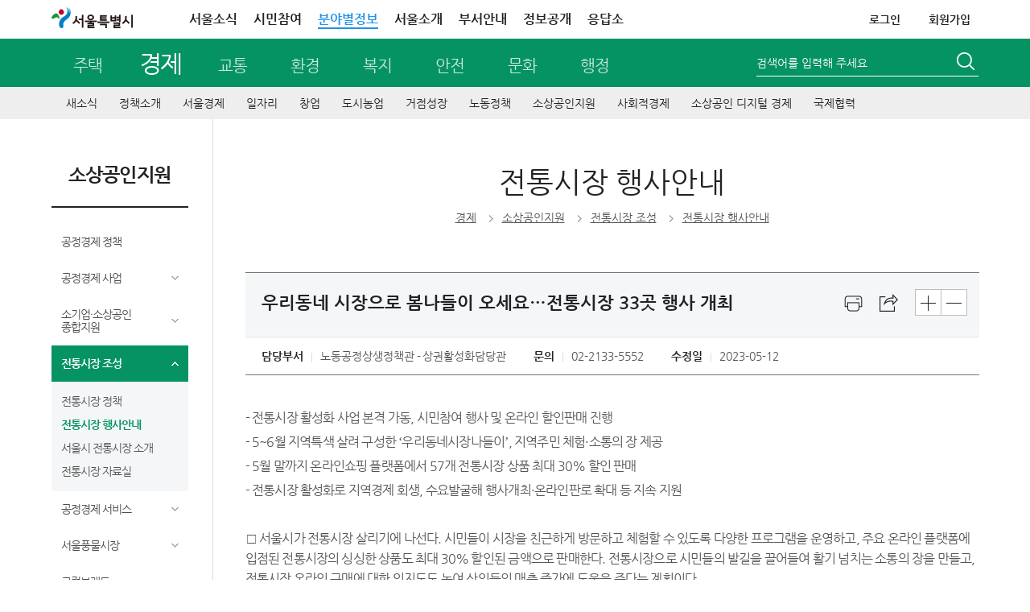

--- FILE ---
content_type: text/html; charset=UTF-8
request_url: https://news.seoul.go.kr/economy/archives/546558
body_size: 118241
content:


<!DOCTYPE HTML>
<html lang="ko">
    <head>
		<meta http-equiv="X-UA-Compatible" content="IE=edge" />
        <meta http-equiv="Content-Type" content="text/html; charset=UTF-8" />
       		<title>  우리동네 시장으로 봄나들이 오세요…전통시장 33곳 행사 개최 &lt; 경제 | 서울특별시</title>
		<link rel="profile" href="http://gmpg.org/xfn/11" />
		<link rel="stylesheet" type="text/css" media="all" href="https://news.seoul.go.kr/economy/wp-content/themes/seoul_economy/style.css?ver=260114_2" />
		<!--[if !IE]><!--><!-- // ie가 아닐때 -->
		<!--<![endif]-->
		<!--[if lt IE 10]>
		<link rel="stylesheet" type="text/css" media="all" href="https://news.seoul.go.kr/economy/wp-content/themes/seoul/css/wp_ie.css" />		
		<![endif]-->
		<!--[if IE 7]>
		<link rel="stylesheet" type="text/css" media="all" href="https://news.seoul.go.kr/economy/wp-content/themes/seoul/css/wp_ie7.css" />
		<![endif]-->

		<link rel="shortcut icon"     href="/favicon.ico">
		<link rel="icon"     href="/favicon.ico">
		<link rel="apple-touch-icon"   href="/favicon.ico" >

				        
                	<meta property="og:title" content="우리동네 시장으로 봄나들이 오세요…전통시장 33곳 행사 개최"/>
        	<meta property="og:description" content="2023년 우리동네 시장나들이 및 온라인 특별할인 판매전 개최"/>

       						<meta property="og:image" content="https://news.seoul.go.kr/wp-content/themes/seoul/images/seoul_slogan.jpg" />				<meta property="og:image:width" content="600" />
				<meta property="og:image:height" content="315" />
			
		
		<script>var is_mobile=false;</script><script>var is_bunya=true;</script><meta name='robots' content='max-image-preview:large' />
	<style>img:is([sizes="auto" i], [sizes^="auto," i]) { contain-intrinsic-size: 3000px 1500px }</style>
			<script>
		var ajaxurl = 'https://news.seoul.go.kr/economy/wp-admin/admin-ajax.php';
		</script>
		<link rel='stylesheet' id='board-user-css' href='https://news.seoul.go.kr/economy/wp-content/plugins/seoul-board/css/user.css?ver1&#038;ver=6.8.2' type='text/css' media='all' />
<link rel='stylesheet' id='content-manager-user-style-css' href='https://news.seoul.go.kr/economy/wp-content/plugins/seoul-content-manager/css/user.css?ver=6.8.2' type='text/css' media='all' />
<link rel='stylesheet' id='current-location-css' href='https://news.seoul.go.kr/economy/wp-content/plugins/seoul-current-location/css/current-location-user.css?ver=6.8.2' type='text/css' media='all' />
<link rel='stylesheet' id='livere_css-css' href='https://news.seoul.go.kr/economy/wp-content/themes/seoul/pc_test.css?ver=6.8.2' type='text/css' media='all' />
<style id='classic-theme-styles-inline-css' type='text/css'>
/*! This file is auto-generated */
.wp-block-button__link{color:#fff;background-color:#32373c;border-radius:9999px;box-shadow:none;text-decoration:none;padding:calc(.667em + 2px) calc(1.333em + 2px);font-size:1.125em}.wp-block-file__button{background:#32373c;color:#fff;text-decoration:none}
</style>
<style id='global-styles-inline-css' type='text/css'>
:root{--wp--preset--aspect-ratio--square: 1;--wp--preset--aspect-ratio--4-3: 4/3;--wp--preset--aspect-ratio--3-4: 3/4;--wp--preset--aspect-ratio--3-2: 3/2;--wp--preset--aspect-ratio--2-3: 2/3;--wp--preset--aspect-ratio--16-9: 16/9;--wp--preset--aspect-ratio--9-16: 9/16;--wp--preset--color--black: #000000;--wp--preset--color--cyan-bluish-gray: #abb8c3;--wp--preset--color--white: #ffffff;--wp--preset--color--pale-pink: #f78da7;--wp--preset--color--vivid-red: #cf2e2e;--wp--preset--color--luminous-vivid-orange: #ff6900;--wp--preset--color--luminous-vivid-amber: #fcb900;--wp--preset--color--light-green-cyan: #7bdcb5;--wp--preset--color--vivid-green-cyan: #00d084;--wp--preset--color--pale-cyan-blue: #8ed1fc;--wp--preset--color--vivid-cyan-blue: #0693e3;--wp--preset--color--vivid-purple: #9b51e0;--wp--preset--gradient--vivid-cyan-blue-to-vivid-purple: linear-gradient(135deg,rgba(6,147,227,1) 0%,rgb(155,81,224) 100%);--wp--preset--gradient--light-green-cyan-to-vivid-green-cyan: linear-gradient(135deg,rgb(122,220,180) 0%,rgb(0,208,130) 100%);--wp--preset--gradient--luminous-vivid-amber-to-luminous-vivid-orange: linear-gradient(135deg,rgba(252,185,0,1) 0%,rgba(255,105,0,1) 100%);--wp--preset--gradient--luminous-vivid-orange-to-vivid-red: linear-gradient(135deg,rgba(255,105,0,1) 0%,rgb(207,46,46) 100%);--wp--preset--gradient--very-light-gray-to-cyan-bluish-gray: linear-gradient(135deg,rgb(238,238,238) 0%,rgb(169,184,195) 100%);--wp--preset--gradient--cool-to-warm-spectrum: linear-gradient(135deg,rgb(74,234,220) 0%,rgb(151,120,209) 20%,rgb(207,42,186) 40%,rgb(238,44,130) 60%,rgb(251,105,98) 80%,rgb(254,248,76) 100%);--wp--preset--gradient--blush-light-purple: linear-gradient(135deg,rgb(255,206,236) 0%,rgb(152,150,240) 100%);--wp--preset--gradient--blush-bordeaux: linear-gradient(135deg,rgb(254,205,165) 0%,rgb(254,45,45) 50%,rgb(107,0,62) 100%);--wp--preset--gradient--luminous-dusk: linear-gradient(135deg,rgb(255,203,112) 0%,rgb(199,81,192) 50%,rgb(65,88,208) 100%);--wp--preset--gradient--pale-ocean: linear-gradient(135deg,rgb(255,245,203) 0%,rgb(182,227,212) 50%,rgb(51,167,181) 100%);--wp--preset--gradient--electric-grass: linear-gradient(135deg,rgb(202,248,128) 0%,rgb(113,206,126) 100%);--wp--preset--gradient--midnight: linear-gradient(135deg,rgb(2,3,129) 0%,rgb(40,116,252) 100%);--wp--preset--font-size--small: 13px;--wp--preset--font-size--medium: 20px;--wp--preset--font-size--large: 36px;--wp--preset--font-size--x-large: 42px;--wp--preset--spacing--20: 0.44rem;--wp--preset--spacing--30: 0.67rem;--wp--preset--spacing--40: 1rem;--wp--preset--spacing--50: 1.5rem;--wp--preset--spacing--60: 2.25rem;--wp--preset--spacing--70: 3.38rem;--wp--preset--spacing--80: 5.06rem;--wp--preset--shadow--natural: 6px 6px 9px rgba(0, 0, 0, 0.2);--wp--preset--shadow--deep: 12px 12px 50px rgba(0, 0, 0, 0.4);--wp--preset--shadow--sharp: 6px 6px 0px rgba(0, 0, 0, 0.2);--wp--preset--shadow--outlined: 6px 6px 0px -3px rgba(255, 255, 255, 1), 6px 6px rgba(0, 0, 0, 1);--wp--preset--shadow--crisp: 6px 6px 0px rgba(0, 0, 0, 1);}:where(.is-layout-flex){gap: 0.5em;}:where(.is-layout-grid){gap: 0.5em;}body .is-layout-flex{display: flex;}.is-layout-flex{flex-wrap: wrap;align-items: center;}.is-layout-flex > :is(*, div){margin: 0;}body .is-layout-grid{display: grid;}.is-layout-grid > :is(*, div){margin: 0;}:where(.wp-block-columns.is-layout-flex){gap: 2em;}:where(.wp-block-columns.is-layout-grid){gap: 2em;}:where(.wp-block-post-template.is-layout-flex){gap: 1.25em;}:where(.wp-block-post-template.is-layout-grid){gap: 1.25em;}.has-black-color{color: var(--wp--preset--color--black) !important;}.has-cyan-bluish-gray-color{color: var(--wp--preset--color--cyan-bluish-gray) !important;}.has-white-color{color: var(--wp--preset--color--white) !important;}.has-pale-pink-color{color: var(--wp--preset--color--pale-pink) !important;}.has-vivid-red-color{color: var(--wp--preset--color--vivid-red) !important;}.has-luminous-vivid-orange-color{color: var(--wp--preset--color--luminous-vivid-orange) !important;}.has-luminous-vivid-amber-color{color: var(--wp--preset--color--luminous-vivid-amber) !important;}.has-light-green-cyan-color{color: var(--wp--preset--color--light-green-cyan) !important;}.has-vivid-green-cyan-color{color: var(--wp--preset--color--vivid-green-cyan) !important;}.has-pale-cyan-blue-color{color: var(--wp--preset--color--pale-cyan-blue) !important;}.has-vivid-cyan-blue-color{color: var(--wp--preset--color--vivid-cyan-blue) !important;}.has-vivid-purple-color{color: var(--wp--preset--color--vivid-purple) !important;}.has-black-background-color{background-color: var(--wp--preset--color--black) !important;}.has-cyan-bluish-gray-background-color{background-color: var(--wp--preset--color--cyan-bluish-gray) !important;}.has-white-background-color{background-color: var(--wp--preset--color--white) !important;}.has-pale-pink-background-color{background-color: var(--wp--preset--color--pale-pink) !important;}.has-vivid-red-background-color{background-color: var(--wp--preset--color--vivid-red) !important;}.has-luminous-vivid-orange-background-color{background-color: var(--wp--preset--color--luminous-vivid-orange) !important;}.has-luminous-vivid-amber-background-color{background-color: var(--wp--preset--color--luminous-vivid-amber) !important;}.has-light-green-cyan-background-color{background-color: var(--wp--preset--color--light-green-cyan) !important;}.has-vivid-green-cyan-background-color{background-color: var(--wp--preset--color--vivid-green-cyan) !important;}.has-pale-cyan-blue-background-color{background-color: var(--wp--preset--color--pale-cyan-blue) !important;}.has-vivid-cyan-blue-background-color{background-color: var(--wp--preset--color--vivid-cyan-blue) !important;}.has-vivid-purple-background-color{background-color: var(--wp--preset--color--vivid-purple) !important;}.has-black-border-color{border-color: var(--wp--preset--color--black) !important;}.has-cyan-bluish-gray-border-color{border-color: var(--wp--preset--color--cyan-bluish-gray) !important;}.has-white-border-color{border-color: var(--wp--preset--color--white) !important;}.has-pale-pink-border-color{border-color: var(--wp--preset--color--pale-pink) !important;}.has-vivid-red-border-color{border-color: var(--wp--preset--color--vivid-red) !important;}.has-luminous-vivid-orange-border-color{border-color: var(--wp--preset--color--luminous-vivid-orange) !important;}.has-luminous-vivid-amber-border-color{border-color: var(--wp--preset--color--luminous-vivid-amber) !important;}.has-light-green-cyan-border-color{border-color: var(--wp--preset--color--light-green-cyan) !important;}.has-vivid-green-cyan-border-color{border-color: var(--wp--preset--color--vivid-green-cyan) !important;}.has-pale-cyan-blue-border-color{border-color: var(--wp--preset--color--pale-cyan-blue) !important;}.has-vivid-cyan-blue-border-color{border-color: var(--wp--preset--color--vivid-cyan-blue) !important;}.has-vivid-purple-border-color{border-color: var(--wp--preset--color--vivid-purple) !important;}.has-vivid-cyan-blue-to-vivid-purple-gradient-background{background: var(--wp--preset--gradient--vivid-cyan-blue-to-vivid-purple) !important;}.has-light-green-cyan-to-vivid-green-cyan-gradient-background{background: var(--wp--preset--gradient--light-green-cyan-to-vivid-green-cyan) !important;}.has-luminous-vivid-amber-to-luminous-vivid-orange-gradient-background{background: var(--wp--preset--gradient--luminous-vivid-amber-to-luminous-vivid-orange) !important;}.has-luminous-vivid-orange-to-vivid-red-gradient-background{background: var(--wp--preset--gradient--luminous-vivid-orange-to-vivid-red) !important;}.has-very-light-gray-to-cyan-bluish-gray-gradient-background{background: var(--wp--preset--gradient--very-light-gray-to-cyan-bluish-gray) !important;}.has-cool-to-warm-spectrum-gradient-background{background: var(--wp--preset--gradient--cool-to-warm-spectrum) !important;}.has-blush-light-purple-gradient-background{background: var(--wp--preset--gradient--blush-light-purple) !important;}.has-blush-bordeaux-gradient-background{background: var(--wp--preset--gradient--blush-bordeaux) !important;}.has-luminous-dusk-gradient-background{background: var(--wp--preset--gradient--luminous-dusk) !important;}.has-pale-ocean-gradient-background{background: var(--wp--preset--gradient--pale-ocean) !important;}.has-electric-grass-gradient-background{background: var(--wp--preset--gradient--electric-grass) !important;}.has-midnight-gradient-background{background: var(--wp--preset--gradient--midnight) !important;}.has-small-font-size{font-size: var(--wp--preset--font-size--small) !important;}.has-medium-font-size{font-size: var(--wp--preset--font-size--medium) !important;}.has-large-font-size{font-size: var(--wp--preset--font-size--large) !important;}.has-x-large-font-size{font-size: var(--wp--preset--font-size--x-large) !important;}
:where(.wp-block-post-template.is-layout-flex){gap: 1.25em;}:where(.wp-block-post-template.is-layout-grid){gap: 1.25em;}
:where(.wp-block-columns.is-layout-flex){gap: 2em;}:where(.wp-block-columns.is-layout-grid){gap: 2em;}
:root :where(.wp-block-pullquote){font-size: 1.5em;line-height: 1.6;}
</style>
<link rel='stylesheet' id='common-jquery-ui-css' href='https://news.seoul.go.kr/economy/wp-content/plugins/seoul-common/css/smoothness/jquery-ui-1.8.12.custom.css?ver=6.8.2' type='text/css' media='all' />
<link rel='stylesheet' id='common-jquery-loadmask-css' href='https://news.seoul.go.kr/economy/wp-content/plugins/seoul-common/js/jquery-loadmask-0.4/jquery.loadmask.css?ver=6.8.2' type='text/css' media='all' />
<script type="text/javascript" src="https://news.seoul.go.kr/economy/wp-includes/js/jquery/jquery.min.js?ver=3.7.1" id="jquery-core-js"></script>
<script type="text/javascript" src="https://news.seoul.go.kr/economy/wp-includes/js/jquery/jquery-migrate.min.js?ver=3.4.1" id="jquery-migrate-js"></script>
<script type="text/javascript" id="tag_cloud_style_handle-js-extra">
/* <![CDATA[ */
var tag_cloud_style = {"style1":"font-size:10pt;color:#999999;","style2":"font-size:10pt;color:#888888;text-decoration:underline;","style3":"font-size:10pt;color:#777777;","style4":"font-size:10pt;color:#666666;font-weight:bold;"};
/* ]]&gt; */
</script>
<script type="text/javascript" src="https://news.seoul.go.kr/economy/wp-content/plugins/seoul-tag-cloud/js/user.js?ver=6.8.2" id="tag_cloud_style_handle-js"></script>
<script type="text/javascript" src="https://news.seoul.go.kr/economy/wp-content/plugins/seoul-board/js/jquery.boardTab.js?ver=6.8.2" id="board_user_tabs_script-js"></script>
<script type="text/javascript" src="https://news.seoul.go.kr/economy/wp-content/plugins/seoul-board/js/board-user.js?ver=6.8.2" id="board_user_script-js"></script>
<script type="text/javascript" src="https://news.seoul.go.kr/economy/wp-content/plugins/seoul-livere/js/livere8_lib.js?ver=6.8.2" id="livere_lib-js"></script>
<script type="text/javascript" src="https://news.seoul.go.kr/economy/wp-content/plugins/seoul-livere/js/message.js?ver=6.8.2" id="livere_widget-js"></script>
<script type="text/javascript" src="https://news.seoul.go.kr/economy/wp-content/plugins/seoul-scrap/js/jquery.cookie.js?ver=6.8.2" id="jquery-cookie-js"></script>
<script type="text/javascript" src="https://news.seoul.go.kr/economy/wp-content/plugins/seoul-scrap/js/clipboard.min.js?ver=1.1.1" id="zeroboard-js"></script>
<script type="text/javascript" src="https://news.seoul.go.kr/economy/wp-content/plugins/seoul-scrap/js/kakao.min.js?ver=6.8.2" id="scrap_script_kakao-js"></script>
<script type="text/javascript" id="scrap_script_new-js-extra">
/* <![CDATA[ */
var is_top_kakao = {"value":"1"};
var is_bottom_kakao = {"value":"1"};
var scrapAjax = {"ajaxurl":"https:\/\/news.seoul.go.kr\/economy\/wp-content\/plugins\/seoul-scrap\/ajax\/scrap_ajax.php","SCRAP_PLUGIN_DIR_URL":"https:\/\/news.seoul.go.kr\/economy\/wp-content\/plugins\/seoul-scrap\/","SNS_DOMAIN":"2a234e1c372a0e5b55e070745177f5f0","ISMOBILE":""};
var PRINT_BTN_GLOBAL_VARS = {"print_plugin_url":"https:\/\/news.seoul.go.kr\/economy\/wp-content\/plugins\/seoul-scrap\/"};
/* ]]&gt; */
</script>
<script type="text/javascript" src="https://news.seoul.go.kr/economy/wp-content/plugins/seoul-scrap/js/scrap_script.js?ver=250501" id="scrap_script_new-js"></script>
<script type="text/javascript" src="https://news.seoul.go.kr/economy/wp-content/plugins/seoul-common/js/jquery-loadmask-0.4/jquery.loadmask.min.js?ver=6.8.2" id="common-jquery-loadmask-js"></script>
<script type="text/javascript" src="https://news.seoul.go.kr/economy/wp-content/plugins/seoul-common/js/seoul-common.js?ver=20180209" id="seoul-common-js"></script>
<link rel="EditURI" type="application/rsd+xml" title="RSD" href="https://news.seoul.go.kr/economy/xmlrpc.php?rsd" />
<link rel="canonical" href="https://news.seoul.go.kr/economy/archives/546558" />
<link rel='shortlink' href='https://news.seoul.go.kr/economy/?p=546558' />
<link rel="alternate" title="oEmbed (JSON)" type="application/json+oembed" href="https://news.seoul.go.kr/economy/wp-json/oembed/1.0/embed?url=https%3A%2F%2Fnews.seoul.go.kr%2Feconomy%2Farchives%2F546558" />
<link rel="alternate" title="oEmbed (XML)" type="text/xml+oembed" href="https://news.seoul.go.kr/economy/wp-json/oembed/1.0/embed?url=https%3A%2F%2Fnews.seoul.go.kr%2Feconomy%2Farchives%2F546558&#038;format=xml" />
		<meta name="description" content="2023년 우리동네 시장나들이 및 온라인 특별할인 판매전 개최" />
<meta name="keywords" content="2023년 온라인 특별할인판매전,2023년 우리동네 시장나들이,경제,서울특별시,전통시장" />
<link rel="stylesheet" media="all" href="https://news.seoul.go.kr/economy/wp-content/plugins/seoul-naver-map/naver-map.css" />	<script>
	/*function googleTranslateElementInit() {
		new google.translate.TranslateElement({pageLanguage: 'ko', includedLanguages: 'af,ar,az,be,bg,bn,ca,cs,cy,da,de,el,en,eo,es,et,eu,fa,fi,fr,ga,gl,gu,hi,hr,ht,hu,hy,id,is,it,iw,ja,ka,kn,la,lo,lt,lv,mk,ms,mt,nl,no,pl,pt,ro,ru,sk,sl,sq,sr,sv,sw,ta,te,th,tl,tr,uk,ur,vi,yi,zh-CN,zh-TW', layout: google.translate.TranslateElement.InlineLayout.SIMPLE, gaTrack: true, gaId: 'UA-38971359-1'}, 'google_translate_element');
	}*/
	</script>
			<meta property="dable:item_id" content="546558" />
		<meta property="og:url" content="https://news.seoul.go.kr/economy/archives/546558" />
        <meta property="article:section" content="경제"> <!-- 메인 카테고리 (필수) -->
		<!-- 아이템 작성일(ISO 8601) (필수) -->
		 <meta property="article:published_time" content="2023-05-12T15:40:20+09:00"> <!-- 예(한국시간 오후 1:20) 2015-07-17T13:20:00+09:00 -->
				<!--news.seoul.go.kr 20180817 kangyh S-->
		<!-- Dable 스크립트 시작 / 문의 http://dable.io --><script>(function(d,a,b,l,e,_) {d[b]=d[b]||function(){(d[b].q=d[b].q||[]).push(arguments)};e=a.createElement(l);e.async=1;e.charset='utf-8';e.src='//static.dable.io/dist/plugin.min.js';_=a.getElementsByTagName(l)[0];_.parentNode.insertBefore(e,_);})(window,document,'dable','script');dable('setService', 'seoul.go.kr/new');dable('sendLog');</script><!-- Dable 스크립트 종료 / 문의 http://dable.io -->
		<!-- Dable 스크립트 시작 / 문의 support@dable.io -->
		<!--news.seoul.go.kr 20180817 kangyh E-->
						

		<script type="text/javascript">
			var is_home = false;
		</script>
				<!-- 웹로그 태깅 S-->
		<script type="text/javascript">
			var _se_p4 = "경제>전통시장 행사안내"; //웹로그 태깅 메뉴명
			var _se_p6 = "https://news.seoul.go.kr/economy/archives/category/nationaleconomy-news_c1/tradition_make_c1/traditioninfo_biz_nationaleconomy-n1"; //웹로그 태깅 URL

			var category_name = "traditioninfo_biz_nationaleconomy-n1"; //카테고리명
		</script>
		<!-- 웹로그 태깅 E-->
		<!-- 자바 본문의 높이를 이용하여 iframe 높이 자동 조절 s-->
		<script>
			if(window.addEventListener) {
				window.addEventListener('message', postMessageController, true);
			} else {
				window.attachEvent('onmessage', postMessageController);
			}

			function postMessageController(e) {
				//console.log(e.data);
				jQuery('#seoul_iframe').height(parseInt(e.data) + 102);
				//if(e.origin === "http://news.seoul.go.kr") {
				//	jQuery('#iframeName').height(parseInt(e.data) + 32);
				//	console.log(e.data);
				//}
			}
			//$.receiveMessage(function(e){
			//	console.log(e.data);
			//},"http://115.84.166.42");

			jQuery.download = function (url){
				if( url){
					jQuery('<form action="'+ url +'" method="post" target="_blank"></form>').appendTo('body').submit().remove();
				}
			};
		</script>
		<!-- 자바 본문의 높이를 이용하여 iframe 높이 자동 조절 e-->


		
		<script type="text/javascript" src="https://news.seoul.go.kr/economy/wp-content/themes/seoul/js/common.js?ver=20210217"></script>
		<script type="text/javascript" src="https://news.seoul.go.kr/economy/wp-content/themes/seoul/js/goService.js"></script>
		<!-- script type="text/javascript" src="//weblog.eseoul.go.kr/wlo/js/install.js" ></script-->
		<script type="text/javascript">
			var ajaxurl = "https://news.seoul.go.kr/economy/wp-content/themes/seoul/ajax/seoul-ajax.php";
			var current_url = 'http://news.seoul.go.kr/economy/archives/546558';
		</script>
		<style>
			.sib-lst-type-basic-tablet-hidden {width:60%;}
		</style>

		<!-- Google tag (gtag.js) -->
		<script async src="https://www.googletagmanager.com/gtag/js?id=G-YF59KRM6NR"></script>

		<script>
		  window.dataLayer = window.dataLayer || [];
		  function gtag(){dataLayer.push(arguments);}
		  gtag('js', new Date());
		  gtag('config', 'G-YF59KRM6NR');
		</script>
    </head>
	<!-- <body style="background: url(https://news.seoul.go.kr/economy/wp-content/themes/seoul/images/common/bg_header01.gif) repeat-x 0 0;"> -->
	<body itemscope itemtype="https://schema.org/WebPage">
		<input type="hidden" name="current_time" value="January 21, 2026 16:51:27" data-time="current_time">
		<h1 class="invisible">경제분야 누리집 - 서울특별시</h1>
		<h2 class="invisible">컨텐츠 건너뛰기</h2>
			    <div id="skipNavi">
			<ul>
				<li><a href="#sub_centent">본문으로 건너뛰기</a></li>
				<li><a href="#gnb_sec">주메뉴로 건너뛰기</a></li>
								<li><a href="#lnb">서브메뉴로 건너뛰기</a></li>
							</ul>
		</div>
		<div id="wrapper" class="economy">
						<!--<div class="floating_ban"><a href="http://gov.seoul.go.kr/archives/36318" title="새창열림" target="_blank"><img src="http://www.seoul.go.kr/event/mileage/images/floating_ban.gif" alt="sns 공유하고 마일리지 적립하자" /></a></div>-->
						<!-- 공통 헤더 common플러그인 include.php에서 로드 -->
							
		<div id="head" class="economy">
			<!-- global -->

			<!-- top-area -->
			<div class="top-area">
				<div class="inner">
					<h1 class="logo"><a href="https://www.seoul.go.kr/?tr_code=gnb_seoul" title="서울특별시 홈으로 이동"><span class="sr-only">서울특별시</span></a></h1>
					<div class="gnb pc-view">
						<ul class="clfix">
							<li><a href="https://www.seoul.go.kr/realmnews/in/list.do?tr_code=gnb_news">서울소식</a></li>
							<li><a href="https://www.seoul.go.kr/citizen/citizen.do?top_menu05">시민참여</a></li>
							<li class="on"><a href="//news.seoul.go.kr/" target="_blank">분야별정보</a></li>
							<li><a href="https://www.seoul.go.kr/seoul/seoul.do?tr_code=top_menu04">서울소개</a></li>
							<li><a href="//org.seoul.go.kr?tr_code=top_menu06">부서안내</a></li>
							<!-- <li><a href="https://www.seoul.go.kr/seoul/newoffice.do?tr_code=top_menu07">청사안내</a></li> -->
							<li><a href="//opengov.seoul.go.kr" target="_blank" title="새창열림">정보공개</a></li>
							<li><a href="//eungdapso.seoul.go.kr" target="_blank" title="새창열림">응답소</a></li>
						</ul>
						<ul class="clfix other">
																				<li><a href="https://www.seoul.go.kr/member/userlogin/loginCheck.do?tr_code=top_menu01&refresh_url=http://news.seoul.go.kr/economy/archives/546558" class="txt-logout">로그인</a></li>
							<li><a href="https://www.seoul.go.kr/member/join/regist01.do?tr_code=top_menu07">회원가입</a></li>
							
							<!-- <li><a href="https://citizen.seoul.kr?tr_code=top_menu03" target="_blank" title="새창열림">전자우편</a></li> -->
							<!-- <li><a href="javascript:void(0)" onclick="checkMailUserYn();return false;">전자우편</a></li>-->
							
							
							<!--분야별 정보 내용,스크립트 2018-07-23 추가 주미숙-->
							<!-- <li class="info_cate"><a href="#none">분야정보</a>
								<section class="info_detail">
										<h2 class="info_tit_h1">분야별 정보<button class="btn_close"></button></h2>
										<ul>
												<li class="house">
														<p class="m_tit"><a href="http://news.seoul.go.kr/citybuild/?tr_code=gnb_more">주택</a></p>
												</li>
												<li class="economy">
														<p class="m_tit"><a href="http://news.seoul.go.kr/economy/?tr_code=gnb_more">경제</a></p>
												</li>
												<li class="traffic">
														<p class="m_tit"><a href="http://news.seoul.go.kr/traffic/?tr_code=gnb_more">교통</a></p>
												</li>
												<li class="environment">
														<p class="m_tit"><a href="http://news.seoul.go.kr/env/?tr_code=gnb_more">환경</a></p>
												</li>
												<li class="welfare">
														<p class="m_tit"><a href="http://news.seoul.go.kr/welfare/?tr_code=gnb_more">복지</a></p>
												</li>
												<li class="safty">
														<p class="m_tit"><a href="http://news.seoul.go.kr/safe/?tr_code=gnb_more">안전</a></p>
												</li>
												<li class="culture">
														<p class="m_tit"><a href="http://news.seoul.go.kr/culture/?tr_code=gnb_more">문화</a></p>
												</li>
												<li class="work">
														<p class="m_tit"><a href="http://news.seoul.go.kr/gov/?tr_code=gnb_more">행정</a></p>
												</li>
										</ul>
										<p class="view_all"><a href="https://www.seoul.go.kr/service/all.do" target="_blank">서비스 전체보기</a></p>
								</section>
							</li> -->
						</ul>
					</div>
				</div>
			</div>
			<!-- //top-area -->
			<script>
				jQuery(function($){
					$('.top-area .info_cate>a').click(function(e){
						e.preventDefault();
						$('.top-area .info_detail').toggleClass('on');
					});

					$('.top-area .info_detail .btn_close').click(function(e){
						e.preventDefault();
						$('.top-area .info_detail').removeClass('on');
					});

					/* 전자우편 종료 */
					$('.btn-stmail').on('mouseenter', function(){
						$('.stmail-layer').css('display', 'block');
					});
					$('.btn-stmail').on('mouseleave', function(){
						$('.stmail-layer').css('display', 'none');
					})
				});

				function checkMailUserYn(){
					var delYN='N'; //메일 삭제 여부 쿠키값
					var islogin='N'; //로그인 여부
					var pk = ''; //회원정보 pk 쿠키값
					var openNewWindow;
					if(islogin == "Y"){
						//if(delYN=="Y"){
						//	alert("서울시 전자우편을 사용하지 않는 통합회원 계정으로\n서울시 전자우편 서비스 이용이 불가합니다.\n\nⓘ 서울시 전자우편 신규 생성 종료: 2025. 2. 27. 18:00부터 시행");
						//	return;
						//}else if(delYN == "N"){
							openNewWindow=window.open("about:blank");
							openNewWindow.location.href="https://citizen.seoul.kr?tr_code=top_menu03";
						//}	
					}else{
						openNewWindow=window.open("about:blank");
						openNewWindow.location.href="https://www.seoul.go.kr/member/userlogin/loginCheck.do?SITE_GB=GB002&refresh_url=https://citizen.seoul.kr";
					}
				};
			</script>

			<!-- // global -->
			<!-- gnb_part -->
			<div id="gnb_part">
				<!-- title_sec  -->
				<div class="title_sec title_sec_new">
					<h2 class="economy invisible">경제</h2>
					<ul class="gnb_part_list">
						<li><a href="https://news.seoul.go.kr/citybuild" >주택</a></li>
						<li><a href="https://news.seoul.go.kr/economy" class="current">경제</a></li>
						<li><a href="https://news.seoul.go.kr/traffic" >교통</a></li>
						<li><a href="https://news.seoul.go.kr/env" >환경</a></li>
						<li><a href="https://news.seoul.go.kr/welfare" >복지</a></li>
						<li><a href="https://news.seoul.go.kr/safe" >안전</a></li>
						<li><a href="https://news.seoul.go.kr/culture" >문화</a></li>
						<li><a href="https://news.seoul.go.kr/gov" >행정</a></li>
					</ul>
				</div>
				<!-- search -->
				<div id="search">
					<!--form name="frmMainTopSearch" action="http://gov.seoul.go.kr/search/search.php" target="_blank" accept-charset="euc-kr" onsubmit="submitUtf8toEuckr(this.form);" >
					<form name="frmMainTopSearch" action="/" method="get"-->
					<form method="get" class="search-form" action="https://news.seoul.go.kr/economy/">
						<!--input name="sear_type" id="srch_type" type="hidden" value="0"/>
	                	<input name="sear_cont" id="srch_cont" type="hidden" value="0"/-->
						<fieldset>
							<legend>통합검색</legend>
							<div class="searchbox">
								<span class="search_type">
									<!--
									<label class="invisible" for="searchCate">검색 구분 선택</label>
									<select id="searchCate" name="searchCate">
										<option value="0">통합검색</option>
										<option value="1">직원검색</option>
										<option value="2">업무검색</option>
									</select>
									-->
								</span>
								<!--<label class="invisible" for="query">검색어 입력폼</label>-->
								<label class="lb-title" for="s">검색어를 입력해 주세요</label>
								<input type="text" name="s" id="s" value=""  title="검색어를 입력해 주세요" />
							</div>
							<button type="submit"><span class="invisible">검색</span></button>
						</fieldset>
					</form>
				</div>
				<!--// search -->
			</div>
			<!--// gnb_part -->

					<!-- gnb start -->
			<!-- gnb_sec -->
<div id="gnb_sec" class="gnb_economy">

	<ul id="menu-main_menu-1" class="mdept"><li class="menu-item menu-item-type-post_type menu-item-object-page menu-item-500001"><a href="https://news.seoul.go.kr/economy/news-all">새소식</a></li>
<li class="menu-item menu-item-type-post_type menu-item-object-page menu-item-has-children menu-item-544806"><a href="https://news.seoul.go.kr/economy/policy-introduce">정책소개</a>
<div class="depth2"><ul class="sdept gnb-2depth menu-tree-depth2">
	<li class="menu-item menu-item-type-taxonomy menu-item-object-category menu-item-544807"><a href="https://news.seoul.go.kr/economy/archives/category/economy-policy_c1/major-policy-plan-n1">주요업무계획</a></li>
</ul></div>
</li>
<li class="menu-item menu-item-type-post_type menu-item-object-page menu-item-has-children menu-item-15714"><a href="https://news.seoul.go.kr/economy/economy">서울경제</a>
<div class="depth2"><ul class="sdept gnb-2depth menu-tree-depth2">
	<li class="menu-item menu-item-type-taxonomy menu-item-object-category menu-item-545851"><a href="https://news.seoul.go.kr/economy/archives/category/economy-news_c1/news_economy-news-n1">서울경제 소식</a></li>
	<li class="menu-item menu-item-type-taxonomy menu-item-object-category menu-item-15384"><a href="https://news.seoul.go.kr/economy/archives/category/economy-news_c1/policy_economy-n1">서울경제 정책</a></li>
	<li class="menu-item menu-item-type-taxonomy menu-item-object-category menu-item-has-children menu-item-505372"><a href="https://news.seoul.go.kr/economy/archives/category/economy-news_c1/biz_economy_c1/biz_economy-n2">서울경제 사업</a>
	<div class="depth3"><ul class="sdept gnb-3depth menu-tree-depth3">
		<li class="menu-item menu-item-type-taxonomy menu-item-object-category menu-item-505373"><a href="https://news.seoul.go.kr/economy/archives/category/economy-news_c1/biz_economy_c1/biz_economy-n2">서울경제사업</a></li>
		<li class="menu-item menu-item-type-taxonomy menu-item-object-category menu-item-509319"><a href="https://news.seoul.go.kr/economy/archives/category/economy-news_c1/biz_economy_c1/finance_biz_investments-n2">서울금융·투자산업</a></li>
		<li class="menu-item menu-item-type-taxonomy menu-item-object-category menu-item-505337"><a href="https://news.seoul.go.kr/economy/archives/category/economy-news_c1/biz_economy_c1/cooperation_enterprise-n2">서울기업협력</a></li>
	</ul></div>
</li>
	<li class="menu-item menu-item-type-post_type menu-item-object-page menu-item-has-children menu-item-563716"><a href="https://news.seoul.go.kr/economy/seoul-economy">경제자료실</a>
	<div class="depth3"><ul class="sdept gnb-3depth menu-tree-depth3">
		<li class="menu-item menu-item-type-post_type menu-item-object-page menu-item-563717"><a href="https://news.seoul.go.kr/economy/seoul-economy">서울경제 지표 및 동향</a></li>
		<li class="menu-item menu-item-type-taxonomy menu-item-object-category menu-item-563719"><a href="https://news.seoul.go.kr/economy/archives/category/economy-news_c1/economy-trend-n1">서울경제동향</a></li>
		<li class="menu-item menu-item-type-taxonomy menu-item-object-category menu-item-563720"><a href="https://news.seoul.go.kr/economy/archives/category/economy-news_c1/seoul-consumption-n1">서울소비경기지수</a></li>
		<li class="menu-item menu-item-type-taxonomy menu-item-object-category menu-item-563721"><a href="https://news.seoul.go.kr/economy/archives/category/economy-news_c1/infographic-n1">인포그래픽</a></li>
	</ul></div>
</li>
</ul></div>
</li>
<li class="menu-item menu-item-type-post_type menu-item-object-page menu-item-has-children menu-item-80705"><a href="https://news.seoul.go.kr/economy/jobplan">일자리</a>
<div class="depth2"><ul class="sdept gnb-2depth menu-tree-depth2">
	<li class="menu-item menu-item-type-taxonomy menu-item-object-category menu-item-545862"><a href="https://news.seoul.go.kr/economy/archives/category/jobplan-news_c1/news_job-news-n1">일자리 소식</a></li>
	<li class="menu-item menu-item-type-taxonomy menu-item-object-category menu-item-has-children menu-item-518915"><a href="https://news.seoul.go.kr/economy/archives/category/jobplan-news_c1/yearjobplans_c1/yearjobplans-n2">일자리정책 종합계획</a>
	<div class="depth3"><ul class="sdept gnb-3depth menu-tree-depth3">
		<li class="menu-item menu-item-type-taxonomy menu-item-object-category menu-item-545848"><a href="https://news.seoul.go.kr/economy/archives/category/jobplan-news_c1/yearjobplans_c1/yearjobplans-n2">일자리정책 종합계획 소개</a></li>
	</ul></div>
</li>
	<li class="menu-item menu-item-type-post_type menu-item-object-page menu-item-has-children menu-item-79084"><a href="https://news.seoul.go.kr/economy/newdeal">공공일자리</a>
	<div class="depth3"><ul class="sdept gnb-3depth menu-tree-depth3">
		<li class="menu-item menu-item-type-post_type menu-item-object-page menu-item-79088"><a href="https://news.seoul.go.kr/economy/newdeal">서울 매력일자리</a></li>
		<li class="menu-item menu-item-type-post_type menu-item-object-page menu-item-79081"><a href="https://news.seoul.go.kr/economy/public_labor">서울 동행일자리</a></li>
		<li class="menu-item menu-item-type-post_type menu-item-object-page menu-item-79082"><a href="https://news.seoul.go.kr/economy/local_job">지역공동체 일자리</a></li>
	</ul></div>
</li>
	<li class="menu-item menu-item-type-post_type menu-item-object-page menu-item-78963"><a href="https://news.seoul.go.kr/economy/hidden_champion">서울형 강소기업 육성 지원 사업</a></li>
	<li class="menu-item menu-item-type-post_type menu-item-object-page menu-item-78897"><a href="https://news.seoul.go.kr/economy/jobplan/freesuits">취업날개 서비스</a></li>
	<li class="menu-item menu-item-type-post_type menu-item-object-page menu-item-545274"><a href="https://news.seoul.go.kr/economy/jobcenter">서울시 일자리센터</a></li>
	<li class="menu-item menu-item-type-post_type menu-item-object-page menu-item-68081"><a href="https://news.seoul.go.kr/economy/education_civil_job">서울시 기술교육원</a></li>
</ul></div>
</li>
<li class="menu-item menu-item-type-post_type menu-item-object-page menu-item-has-children menu-item-15723"><a href="https://news.seoul.go.kr/economy/investment">창업</a>
<div class="depth2"><ul class="sdept gnb-2depth menu-tree-depth2">
	<li class="menu-item menu-item-type-taxonomy menu-item-object-category menu-item-has-children menu-item-561781"><a href="https://news.seoul.go.kr/economy/archives/category/establishment_investment-news_c1/newstartup_c1/establish-news-n1">창업지원</a>
	<div class="depth3"><ul class="sdept gnb-3depth menu-tree-depth3">
		<li class="menu-item menu-item-type-taxonomy menu-item-object-category menu-item-545869"><a href="https://news.seoul.go.kr/economy/archives/category/establishment_investment-news_c1/newstartup_c1/establish-news-n1">창업지원 새소식</a></li>
		<li class="menu-item menu-item-type-taxonomy menu-item-object-category menu-item-505343"><a href="https://news.seoul.go.kr/economy/archives/category/establishment_investment-news_c1/newstartup_c1/entrepreneurial_support_policy">창업지원 정책</a></li>
		<li class="menu-item menu-item-type-post_type menu-item-object-page menu-item-80884"><a href="https://news.seoul.go.kr/economy/foundation_infra">창업지원 인프라</a></li>
	</ul></div>
</li>
	<li class="menu-item menu-item-type-taxonomy menu-item-object-category menu-item-has-children menu-item-501730"><a href="https://news.seoul.go.kr/economy/archives/category/establishment_investment-news_c1/vitalize_campus_town_c1/policy_campus_town">캠퍼스타운활성</a>
	<div class="depth3"><ul class="sdept gnb-3depth menu-tree-depth3">
		<li class="menu-item menu-item-type-taxonomy menu-item-object-category menu-item-501731"><a href="https://news.seoul.go.kr/economy/archives/category/establishment_investment-news_c1/vitalize_campus_town_c1/policy_campus_town">캠퍼스타운활성화 정책</a></li>
		<li class="menu-item menu-item-type-taxonomy menu-item-object-category menu-item-505344"><a href="https://news.seoul.go.kr/economy/archives/category/establishment_investment-news_c1/campustown_work-n1">캠퍼스타운활성화 사업</a></li>
	</ul></div>
</li>
</ul></div>
</li>
<li class="menu-item menu-item-type-post_type menu-item-object-page menu-item-has-children menu-item-545547"><a href="https://news.seoul.go.kr/economy/cityfarm">도시농업</a>
<div class="depth2"><ul class="sdept gnb-2depth menu-tree-depth2">
	<li class="menu-item menu-item-type-taxonomy menu-item-object-category menu-item-545883"><a href="https://news.seoul.go.kr/economy/archives/category/region-news-c1/urban-agriculture-news-n1">도시농업 소식</a></li>
	<li class="menu-item menu-item-type-post_type menu-item-object-page menu-item-has-children menu-item-505353"><a href="https://news.seoul.go.kr/economy/city_firstyear_declaration">도시농업 정책</a>
	<div class="depth3"><ul class="sdept gnb-3depth menu-tree-depth3">
		<li class="menu-item menu-item-type-post_type menu-item-object-page menu-item-74661"><a href="https://news.seoul.go.kr/economy/city_firstyear_declaration">도시농업 원년선언문</a></li>
		<li class="menu-item menu-item-type-taxonomy menu-item-object-category menu-item-505081"><a href="https://news.seoul.go.kr/economy/archives/category/region-news-c1/urban-agriculture-policy_c1/urban-agriculture-information">서울도시농업이란?</a></li>
		<li class="menu-item menu-item-type-post_type menu-item-object-page menu-item-80199"><a href="https://news.seoul.go.kr/economy/?page_id=67859">비전</a></li>
	</ul></div>
</li>
	<li class="menu-item menu-item-type-taxonomy menu-item-object-category menu-item-has-children menu-item-547358"><a href="https://news.seoul.go.kr/economy/archives/category/region-news-c1/city-farm-support_c1/cultivating-urban-agriculture-experts">도시농업 지원</a>
	<div class="depth3"><ul class="sdept gnb-3depth menu-tree-depth3">
		<li class="menu-item menu-item-type-taxonomy menu-item-object-category menu-item-545537"><a href="https://news.seoul.go.kr/economy/archives/category/region-news-c1/city-farm-support_c1/cultivating-urban-agriculture-experts">도시농업 전문인력 양성</a></li>
		<li class="menu-item menu-item-type-taxonomy menu-item-object-category menu-item-545541"><a href="https://news.seoul.go.kr/economy/archives/category/region-news-c1/city-farm-support_c1/seoul-urban-agriculture-support-center-n2">서울도시농업지원센터</a></li>
		<li class="menu-item menu-item-type-custom menu-item-object-custom menu-item-545544"><a target="_blank" href="https://news.seoul.go.kr/env/archives/category/square-news_c1/farm_biz_c1/farm_biz_nationaleconomy">도시농업 실천공간</a></li>
		<li class="menu-item menu-item-type-post_type menu-item-object-page menu-item-563145"><a href="https://news.seoul.go.kr/economy/smart-farm">도심형 스마트팜 사업</a></li>
	</ul></div>
</li>
	<li class="menu-item menu-item-type-taxonomy menu-item-object-category menu-item-has-children menu-item-505078"><a href="https://news.seoul.go.kr/economy/archives/category/region-news-c1/companion-plant-business_c1/partner_plant">반려식물 사업</a>
	<div class="depth3"><ul class="sdept gnb-3depth menu-tree-depth3">
		<li class="menu-item menu-item-type-taxonomy menu-item-object-category menu-item-545533"><a href="https://news.seoul.go.kr/economy/archives/category/region-news-c1/companion-plant-business_c1/partner_plant">반려식물 보급</a></li>
		<li class="menu-item menu-item-type-taxonomy menu-item-object-category menu-item-545539"><a href="https://news.seoul.go.kr/economy/archives/category/region-news-c1/companion-plant-business_c1/companion-plant-hospital-clinic">반려식물병원·클리닉</a></li>
	</ul></div>
</li>
	<li class="menu-item menu-item-type-taxonomy menu-item-object-category menu-item-has-children menu-item-505074"><a href="https://news.seoul.go.kr/economy/archives/category/region-news-c1/farmmer_c1/farm_material">농업인 지원</a>
	<div class="depth3"><ul class="sdept gnb-3depth menu-tree-depth3">
		<li class="menu-item menu-item-type-taxonomy menu-item-object-category menu-item-505082"><a href="https://news.seoul.go.kr/economy/archives/category/region-news-c1/farmmer_c1/farm_material">농자재 지원</a></li>
		<li class="menu-item menu-item-type-taxonomy menu-item-object-category menu-item-505073"><a href="https://news.seoul.go.kr/economy/archives/category/region-news-c1/farmmer_c1/farm_direct_payment">농업직불사업</a></li>
		<li class="menu-item menu-item-type-taxonomy menu-item-object-category menu-item-505072"><a href="https://news.seoul.go.kr/economy/archives/category/region-news-c1/farmmer_c1/gap_safty_support">GAP 안전성 분석지원</a></li>
		<li class="menu-item menu-item-type-taxonomy menu-item-object-category menu-item-505075"><a href="https://news.seoul.go.kr/economy/archives/category/region-news-c1/farmmer_c1/accident_insurance">농작물재해보험</a></li>
	</ul></div>
</li>
</ul></div>
</li>
<li class="menu-item menu-item-type-post_type menu-item-object-page menu-item-has-children menu-item-501710"><a href="https://news.seoul.go.kr/economy/base_development">거점성장</a>
<div class="depth2"><ul class="sdept gnb-2depth menu-tree-depth2">
	<li class="menu-item menu-item-type-taxonomy menu-item-object-category menu-item-545878"><a href="https://news.seoul.go.kr/economy/archives/category/industry-news_c1/base_growth-news-n1">거점성장 소식</a></li>
	<li class="menu-item menu-item-type-taxonomy menu-item-object-category menu-item-has-children menu-item-505349"><a href="https://news.seoul.go.kr/economy/archives/category/industry-news_c1/industrial_tech_revitalze_c1/industry_based_policy">산업거점 활성화</a>
	<div class="depth3"><ul class="sdept gnb-3depth menu-tree-depth3">
		<li class="menu-item menu-item-type-taxonomy menu-item-object-category menu-item-505348"><a href="https://news.seoul.go.kr/economy/archives/category/industry-news_c1/industrial_tech_revitalze_c1/industry_based_policy">산업거점 정책</a></li>
		<li class="menu-item menu-item-type-taxonomy menu-item-object-category menu-item-505090"><a href="https://news.seoul.go.kr/economy/archives/category/industry-news_c1/industrial_tech_revitalze_c1/indust_tech_support">산업거점 지원</a></li>
		<li class="menu-item menu-item-type-taxonomy menu-item-object-category menu-item-505089"><a href="https://news.seoul.go.kr/economy/archives/category/industry-news_c1/industrial_tech_revitalze_c1/indust_tech_develop">산업거점 개발</a></li>
		<li class="menu-item menu-item-type-taxonomy menu-item-object-category menu-item-88446"><a href="https://news.seoul.go.kr/economy/archives/category/industry-news_c1/industrial_tech_revitalze_c1/movie_and_video">영화ㆍ영상</a></li>
		<li class="menu-item menu-item-type-taxonomy menu-item-object-category menu-item-88442"><a href="https://news.seoul.go.kr/economy/archives/category/industry-news_c1/industrial_tech_revitalze_c1/game_and_esports-n1">게임ㆍe스포츠</a></li>
		<li class="menu-item menu-item-type-taxonomy menu-item-object-category menu-item-507941"><a href="https://news.seoul.go.kr/economy/archives/category/industry-news_c1/industrial_tech_revitalze_c1/comic_ani_character">만화ㆍ애니ㆍ캐릭터</a></li>
	</ul></div>
</li>
	<li class="menu-item menu-item-type-taxonomy menu-item-object-category menu-item-has-children menu-item-505092"><a href="https://news.seoul.go.kr/economy/archives/category/industry-news_c1/indust_tech_build_c1/bio_policy">산업거점 조성</a>
	<div class="depth3"><ul class="sdept gnb-3depth menu-tree-depth3">
		<li class="menu-item menu-item-type-taxonomy menu-item-object-category menu-item-505094"><a href="https://news.seoul.go.kr/economy/archives/category/industry-news_c1/indust_tech_build_c1/bio_policy">바이오 정책</a></li>
		<li class="menu-item menu-item-type-taxonomy menu-item-object-category menu-item-505093"><a href="https://news.seoul.go.kr/economy/archives/category/industry-news_c1/indust_tech_build_c1/bio_build">바이오 조성</a></li>
		<li class="menu-item menu-item-type-taxonomy menu-item-object-category menu-item-505369"><a href="https://news.seoul.go.kr/economy/archives/category/industry-news_c1/dmc-n1">DMC</a></li>
	</ul></div>
</li>
	<li class="menu-item menu-item-type-taxonomy menu-item-object-category menu-item-has-children menu-item-505095"><a href="https://news.seoul.go.kr/economy/archives/category/industry-news_c1/city_manufacturing_c1/city_build_policy-n1">도시제조업</a>
	<div class="depth3"><ul class="sdept gnb-3depth menu-tree-depth3">
		<li class="menu-item menu-item-type-taxonomy menu-item-object-category menu-item-505099"><a href="https://news.seoul.go.kr/economy/archives/category/industry-news_c1/city_manufacturing_c1/city_build_policy-n1">도시제조업 정책</a></li>
		<li class="menu-item menu-item-type-taxonomy menu-item-object-category menu-item-505097"><a href="https://news.seoul.go.kr/economy/archives/category/industry-news_c1/city_manufacturing_c1/smart_anker">제조지원센터</a></li>
		<li class="menu-item menu-item-type-taxonomy menu-item-object-category menu-item-501712"><a href="https://news.seoul.go.kr/economy/archives/category/industry-news_c1/city_manufacturing_c1/fashion">패션· 봉제</a></li>
		<li class="menu-item menu-item-type-taxonomy menu-item-object-category menu-item-505098"><a href="https://news.seoul.go.kr/economy/archives/category/industry-news_c1/city_manufacturing_c1/jewelry">주얼리</a></li>
		<li class="menu-item menu-item-type-taxonomy menu-item-object-category menu-item-505096"><a href="https://news.seoul.go.kr/economy/archives/category/industry-news_c1/city_manufacturing_c1/seoul_printing-n1">서울인쇄</a></li>
	</ul></div>
</li>
</ul></div>
</li>
<li class="menu-item menu-item-type-post_type menu-item-object-page menu-item-has-children menu-item-80723"><a href="https://news.seoul.go.kr/economy/labor">노동정책</a>
<div class="depth2"><ul class="sdept gnb-2depth menu-tree-depth2">
	<li class="menu-item menu-item-type-taxonomy menu-item-object-category menu-item-545911"><a href="https://news.seoul.go.kr/economy/archives/category/labor-news_c1/labor-news-n1">노동 소식</a></li>
	<li class="menu-item menu-item-type-post_type menu-item-object-page menu-item-78959"><a href="https://news.seoul.go.kr/economy/labor2017">공공부문 정규직화</a></li>
	<li class="menu-item menu-item-type-post_type menu-item-object-page menu-item-78981"><a href="https://news.seoul.go.kr/economy/living_wages">서울형 생활임금</a></li>
	<li class="menu-item menu-item-type-post_type menu-item-object-page menu-item-78983"><a href="https://news.seoul.go.kr/economy/laborfacilities">전태일 노동복합시설</a></li>
	<li class="menu-item menu-item-type-post_type menu-item-object-page menu-item-has-children menu-item-79021"><a href="https://news.seoul.go.kr/economy/certified_labor">노동자권익보호</a>
	<div class="depth3"><ul class="sdept gnb-3depth menu-tree-depth3">
		<li class="menu-item menu-item-type-post_type menu-item-object-page menu-item-79025"><a href="https://news.seoul.go.kr/economy/certified_labor">중소사업주 컨설팅</a></li>
	</ul></div>
</li>
	<li class="display-none menu-item menu-item-type-taxonomy menu-item-object-category menu-item-503661"><a href="https://news.seoul.go.kr/economy/archives/category/labor-news_c1/proposal_for_industrial_labor">노동안전보건 정책 제안</a></li>
	<li class="menu-item menu-item-type-taxonomy menu-item-object-category menu-item-503668"><a href="https://news.seoul.go.kr/economy/archives/category/labor-news_c1/labor_survey_report">노동조사신고</a></li>
	<li class="menu-item menu-item-type-post_type menu-item-object-page menu-item-has-children menu-item-511375"><a href="https://news.seoul.go.kr/economy/labor/workplace_bullying_info_new">안전한 노동환경 조성</a>
	<div class="depth3"><ul class="sdept gnb-3depth menu-tree-depth3">
		<li class="menu-item menu-item-type-post_type menu-item-object-page menu-item-511376"><a href="https://news.seoul.go.kr/economy/labor/workplace_bullying_info_new">직장 내 괴롭힘 예방</a></li>
	</ul></div>
</li>
	<li class="menu-item menu-item-type-taxonomy menu-item-object-category menu-item-561394"><a href="https://news.seoul.go.kr/economy/archives/category/labor-news_c1/seoul_sick_leave">서울형 입원 생활비 지원</a></li>
	<li class="menu-item menu-item-type-post_type menu-item-object-page menu-item-504123"><a href="https://news.seoul.go.kr/economy/industrial_labor_safety">노동정책 자료실</a></li>
</ul></div>
</li>
<li class="menu-item menu-item-type-post_type menu-item-object-page menu-item-has-children menu-item-80729"><a href="https://news.seoul.go.kr/economy/officialeconomy">소상공인지원</a>
<div class="depth2"><ul class="sdept gnb-2depth menu-tree-depth2">
	<li class="menu-item menu-item-type-post_type menu-item-object-page menu-item-64471"><a href="https://news.seoul.go.kr/economy/policy_nationaleconomy">공정경제 정책</a></li>
	<li class="menu-item menu-item-type-post_type menu-item-object-page menu-item-has-children menu-item-68357"><a href="https://news.seoul.go.kr/economy/price_biz_nationaleconomy">공정경제 사업</a>
	<div class="depth3"><ul class="sdept gnb-3depth menu-tree-depth3">
		<li class="menu-item menu-item-type-post_type menu-item-object-page menu-item-68355"><a href="https://news.seoul.go.kr/economy/price_biz_nationaleconomy">서울 물가정보</a></li>
		<li class="menu-item menu-item-type-taxonomy menu-item-object-category menu-item-563187"><a href="https://news.seoul.go.kr/economy/archives/category/nationaleconomy-news_c1/nationaleconomy_biz_c1/an_overseas_platform-n1">해외 온라인 플랫폼 안전성 조사</a></li>
		<li class="menu-item menu-item-type-taxonomy menu-item-object-category menu-item-68350"><a href="https://news.seoul.go.kr/economy/archives/category/nationaleconomy-news_c1/nationaleconomy_biz_c1/consumer_biz_nationaleconomy-n1">소비자 권익 보호</a></li>
		<li class="menu-item menu-item-type-taxonomy menu-item-object-category menu-item-501261"><a href="https://news.seoul.go.kr/economy/archives/category/nationaleconomy-news_c1/nationaleconomy_biz_c1/join_public">가맹사업거래 정보공개서 등록 안내</a></li>
		<li class="menu-item menu-item-type-taxonomy menu-item-object-category menu-item-510633"><a href="https://news.seoul.go.kr/economy/archives/category/nationaleconomy-news_c1/nationaleconomy_biz_c1/lender-education">대부(중개)업자 준법교육</a></li>
		<li class="menu-item menu-item-type-taxonomy menu-item-object-category menu-item-515044"><a href="https://news.seoul.go.kr/economy/archives/category/nationaleconomy-news_c1/nationaleconomy_biz_c1/damage_prevention">전기통신금융사기(보이스피싱) 피해방지</a></li>
		<li class="menu-item menu-item-type-taxonomy menu-item-object-category menu-item-517092"><a href="https://news.seoul.go.kr/economy/archives/category/nationaleconomy-news_c1/nationaleconomy_biz_c1/counseling-for-unfair-victims-of-arts-and-culture-freelancers">문화예술 프리랜서 불공정피해 상담</a></li>
		<li class="menu-item menu-item-type-taxonomy menu-item-object-category menu-item-545919"><a href="https://news.seoul.go.kr/economy/archives/category/nationaleconomy-news_c1/nationaleconomy_biz_c1/news_nationaleconomy-news-n1">공정경제 사업 새소식</a></li>
		<li class="menu-item menu-item-type-post_type menu-item-object-page menu-item-501598"><a href="https://news.seoul.go.kr/economy/disclosure_data">가맹사업거래 정보공개서 자료실</a></li>
	</ul></div>
</li>
	<li class="menu-item menu-item-type-post_type menu-item-object-page menu-item-has-children menu-item-519265"><a href="https://news.seoul.go.kr/economy/small-business-supports">소기업∙소상공인 종합지원</a>
	<div class="depth3"><ul class="sdept gnb-3depth menu-tree-depth3">
		<li class="menu-item menu-item-type-post_type menu-item-object-page menu-item-519168"><a href="https://news.seoul.go.kr/economy/small-business-supports">소상공인 종합지원 사업</a></li>
		<li class="menu-item menu-item-type-post_type menu-item-object-page menu-item-502303"><a href="https://news.seoul.go.kr/economy/rearing-funds">중소기업 육성자금 지원</a></li>
		<li class="menu-item menu-item-type-taxonomy menu-item-object-category menu-item-520915"><a href="https://news.seoul.go.kr/economy/archives/category/nationaleconomy-news_c1/supermarket_c1/counseling-offcie">상가임대차 분쟁조정·상담</a></li>
		<li class="menu-item menu-item-type-taxonomy menu-item-object-category menu-item-549393"><a href="https://news.seoul.go.kr/economy/archives/category/nationaleconomy-news_c1/supermarket_c1/gwanghwamun_supermarket-n1">광화문 푸드마켓</a></li>
		<li class="menu-item menu-item-type-taxonomy menu-item-object-category menu-item-549392"><a href="https://news.seoul.go.kr/economy/archives/category/nationaleconomy-news_c1/supermarket_c1/seoul_foodtruck">서울 푸드트럭 Pool(풀)</a></li>
		<li class="menu-item menu-item-type-taxonomy menu-item-object-category menu-item-568818"><a href="https://news.seoul.go.kr/economy/archives/category/nationaleconomy-news_c1/supermarket_c1/safetynet">소상공인 사회안전망 지원</a></li>
		<li class="menu-item menu-item-type-taxonomy menu-item-object-category menu-item-545923"><a href="https://news.seoul.go.kr/economy/archives/category/nationaleconomy-news_c1/supermarket_c1/street_biz_nationaleconomy-news-n1">소기업∙소상공인 종합지원 새소식</a></li>
	</ul></div>
</li>
	<li class="menu-item menu-item-type-post_type menu-item-object-page menu-item-has-children menu-item-68259"><a href="https://news.seoul.go.kr/economy/tradition_biz_intro">전통시장 조성</a>
	<div class="depth3"><ul class="sdept gnb-3depth menu-tree-depth3">
		<li class="menu-item menu-item-type-post_type menu-item-object-page menu-item-68255"><a href="https://news.seoul.go.kr/economy/tradition_biz_intro">전통시장 정책</a></li>
		<li class="menu-item menu-item-type-taxonomy menu-item-object-category current-post-ancestor current-menu-parent current-post-parent menu-item-15659"><a href="https://news.seoul.go.kr/economy/archives/category/nationaleconomy-news_c1/tradition_make_c1/traditioninfo_biz_nationaleconomy-n1">전통시장 행사안내</a></li>
		<li class="menu-item menu-item-type-taxonomy menu-item-object-category menu-item-504960"><a href="https://news.seoul.go.kr/economy/archives/category/nationaleconomy-news_c1/tradition_make_c1/seoul_traditional_market">서울시 전통시장 소개</a></li>
		<li class="display-none menu-item menu-item-type-taxonomy menu-item-object-category menu-item-15658"><a href="https://news.seoul.go.kr/economy/archives/category/nationaleconomy-news_c1/tradition_make_c1/self_biz_nationaleconomy-n2_c1">자치구별 전통시장 소개</a></li>
		<li class="menu-item menu-item-type-taxonomy menu-item-object-category menu-item-78777"><a href="https://news.seoul.go.kr/economy/archives/category/nationaleconomy-news_c1/tradition_make_c1/tradition-concert-video-n2">전통시장 자료실</a></li>
	</ul></div>
</li>
	<li class="menu-item menu-item-type-post_type menu-item-object-page menu-item-has-children menu-item-68213"><a href="https://news.seoul.go.kr/economy/multi_service_nationaleconomy">공정경제 서비스</a>
	<div class="depth3"><ul class="sdept gnb-3depth menu-tree-depth3">
		<li class="menu-item menu-item-type-post_type menu-item-object-page menu-item-68203"><a href="https://news.seoul.go.kr/economy/multi_service_nationaleconomy">다단계 및 후원방문판매업 조회</a></li>
		<li class="menu-item menu-item-type-post_type menu-item-object-page menu-item-68240"><a href="https://news.seoul.go.kr/economy/prepayment_service_nationaleconomy">선불식할부거래업 조회</a></li>
	</ul></div>
</li>
	<li class="menu-item menu-item-type-post_type menu-item-object-page menu-item-has-children menu-item-76201"><a href="https://news.seoul.go.kr/economy/?page_id=75662">서울풍물시장</a>
	<div class="depth3"><ul class="sdept gnb-3depth menu-tree-depth3">
		<li class="menu-item menu-item-type-post_type menu-item-object-page menu-item-75710"><a href="https://news.seoul.go.kr/economy/pungmul-time">위치 및 영업시간, 주차 안내</a></li>
	</ul></div>
</li>
	<li class="menu-item menu-item-type-post_type menu-item-object-page menu-item-has-children menu-item-561831"><a href="https://news.seoul.go.kr/economy/local_policy">로컬브랜드</a>
	<div class="depth3"><ul class="sdept gnb-3depth menu-tree-depth3">
		<li class="menu-item menu-item-type-post_type menu-item-object-page menu-item-561832"><a href="https://news.seoul.go.kr/economy/local_policy">로컬브랜드 정책</a></li>
		<li class="menu-item menu-item-type-taxonomy menu-item-object-category menu-item-561835"><a href="https://news.seoul.go.kr/economy/archives/category/nationaleconomy-news_c1/local_brand_c1/local_festival-n1">로컬브랜드 행사안내</a></li>
		<li class="menu-item menu-item-type-taxonomy menu-item-object-category menu-item-561833"><a href="https://news.seoul.go.kr/economy/archives/category/nationaleconomy-news_c1/local_brand_c1/local_info">로컬브랜드 상권 소개</a></li>
		<li class="menu-item menu-item-type-taxonomy menu-item-object-category menu-item-561834"><a href="https://news.seoul.go.kr/economy/archives/category/nationaleconomy-news_c1/local_brand_c1/local_data-n1">로컬브랜드 카드뉴스</a></li>
		<li class="menu-item menu-item-type-taxonomy menu-item-object-category menu-item-570030"><a href="https://news.seoul.go.kr/economy/archives/category/nationaleconomy-news_c1/local_brand_c1/local_videodata-n1">로컬브랜드 영상자료</a></li>
	</ul></div>
</li>
</ul></div>
</li>
<li class="menu-item menu-item-type-post_type menu-item-object-page menu-item-has-children menu-item-80711"><a href="https://news.seoul.go.kr/economy/social_economy">사회적경제</a>
<div class="depth2"><ul class="sdept gnb-2depth menu-tree-depth2">
	<li class="menu-item menu-item-type-taxonomy menu-item-object-category menu-item-545932"><a href="https://news.seoul.go.kr/economy/archives/category/social_economic-news_c1/news_socialeconomy-news-n1">사회적경제 소식</a></li>
	<li class="menu-item menu-item-type-taxonomy menu-item-object-category menu-item-has-children menu-item-82721"><a href="https://news.seoul.go.kr/economy/archives/category/social_economic-news_c1/social-economy_dev_c1/social-enterprise">사회적경제기업 발굴 및 육성</a>
	<div class="depth3"><ul class="sdept gnb-3depth menu-tree-depth3">
		<li class="menu-item menu-item-type-taxonomy menu-item-object-category menu-item-82355"><a href="https://news.seoul.go.kr/economy/archives/category/social_economic-news_c1/social-economy_dev_c1/social-enterprise">사회적기업</a></li>
		<li class="display-none menu-item menu-item-type-taxonomy menu-item-object-category menu-item-15418"><a href="https://news.seoul.go.kr/economy/archives/category/social_economic-news_c1/social-economy_dev_c1/cooperate_biz_socialeconomy_c1">협동조합</a></li>
		<li class="menu-item menu-item-type-taxonomy menu-item-object-category menu-item-82570"><a href="https://news.seoul.go.kr/economy/archives/category/social_economic-news_c1/social-economy_dev_c1/town-corporation">마을기업</a></li>
	</ul></div>
</li>
	<li class="menu-item menu-item-type-taxonomy menu-item-object-category menu-item-82585"><a href="https://news.seoul.go.kr/economy/archives/category/social_economic-news_c1/social-economy-revitalize">사회적경제 금융 활성화</a></li>
	<li class="menu-item menu-item-type-taxonomy menu-item-object-category menu-item-82589"><a href="https://news.seoul.go.kr/economy/archives/category/social_economic-news_c1/social-economy-ecosystem">사회적경제 생태계 조성사업</a></li>
	<li class="menu-item menu-item-type-post_type menu-item-object-page menu-item-82613"><a href="https://news.seoul.go.kr/economy/social-economy-marketing">사회적경제 판로/마케팅 지원</a></li>
	<li class="menu-item menu-item-type-post_type menu-item-object-page menu-item-79212"><a href="https://news.seoul.go.kr/economy/gsef">국제사회적경제협의체(GSEF) 참여</a></li>
	<li class="display-none menu-item menu-item-type-post_type menu-item-object-page menu-item-79034"><a href="https://news.seoul.go.kr/economy/?page_id=79031">공정무역도시, 서울추진</a></li>
	<li class="menu-item menu-item-type-taxonomy menu-item-object-category menu-item-82590"><a href="https://news.seoul.go.kr/economy/archives/category/social_economic-news_c1/social-economy-basic-plan">사회적경제 기본계획</a></li>
</ul></div>
</li>
<li class="display-none menu-item menu-item-type-post_type menu-item-object-page menu-item-69057"><a href="https://news.seoul.go.kr/economy/village_co_investment">지구촌한마당</a></li>
<li class="display-none menu-item menu-item-type-post_type menu-item-object-page menu-item-511504"><a href="https://news.seoul.go.kr/economy/zeropay">서울페이+</a></li>
<li class="menu-item menu-item-type-post_type menu-item-object-page menu-item-has-children menu-item-515908"><a href="https://news.seoul.go.kr/economy/seoulpay">소상공인 디지털 경제</a>
<div class="depth2"><ul class="sdept gnb-2depth menu-tree-depth2">
	<li class="menu-item menu-item-type-taxonomy menu-item-object-category menu-item-has-children menu-item-515915"><a href="https://news.seoul.go.kr/economy/archives/category/small-business-digital-economy-news_c1/seoulpay_c1/about-seoulpay">서울사랑상품권(서울페이)</a>
	<div class="depth3"><ul class="sdept gnb-3depth menu-tree-depth3">
		<li class="menu-item menu-item-type-taxonomy menu-item-object-category menu-item-515916"><a href="https://news.seoul.go.kr/economy/archives/category/small-business-digital-economy-news_c1/seoulpay_c1/about-seoulpay">서울페이란?</a></li>
		<li class="menu-item menu-item-type-taxonomy menu-item-object-category menu-item-548520"><a href="https://news.seoul.go.kr/economy/archives/category/small-business-digital-economy-news_c1/seoulpay_c1/seoulpay-notice-n1">서울페이 소식</a></li>
		<li class="menu-item menu-item-type-taxonomy menu-item-object-category menu-item-548203"><a href="https://news.seoul.go.kr/economy/archives/category/small-business-digital-economy-news_c1/seoul-love-giftcard_c1/seoul-love-giftcard-policy">정책발행 상품권</a></li>
		<li class="menu-item menu-item-type-taxonomy menu-item-object-category menu-item-511904"><a href="https://news.seoul.go.kr/economy/archives/category/small-business-digital-economy-news_c1/seoul-love-giftcard_c1/seoul-gift-card-corporate-body">법인용 서울사랑상품권</a></li>
		<li class="menu-item menu-item-type-taxonomy menu-item-object-category menu-item-515914"><a href="https://news.seoul.go.kr/economy/archives/category/small-business-digital-economy-news_c1/seoul-love-giftcard_c1/sales-schedule-n2">판매일정</a></li>
		<li class="menu-item menu-item-type-taxonomy menu-item-object-category menu-item-516096"><a href="https://news.seoul.go.kr/economy/archives/category/small-business-digital-economy-news_c1/seoul-love-giftcard_c1/faq">자주 묻는 질문</a></li>
		<li class="menu-item menu-item-type-post_type menu-item-object-page menu-item-511485"><a href="https://news.seoul.go.kr/economy/seoul-gift-card-data">자료실</a></li>
	</ul></div>
</li>
	<li class="display-none menu-item menu-item-type-taxonomy menu-item-object-category menu-item-has-children menu-item-515910"><a href="https://news.seoul.go.kr/economy/archives/category/small-business-digital-economy-news_c1/seoul-love-giftcard_c1/about-seoul-love-giftcard">서울사랑상품권 -NEW</a>
	<div class="depth3"><ul class="sdept gnb-3depth menu-tree-depth3">
		<li class="menu-item menu-item-type-taxonomy menu-item-object-category menu-item-515911"><a href="https://news.seoul.go.kr/economy/archives/category/small-business-digital-economy-news_c1/seoul-love-giftcard_c1/about-seoul-love-giftcard">서울사랑상품권이란?</a></li>
		<li class="menu-item menu-item-type-taxonomy menu-item-object-category menu-item-515912"><a href="https://news.seoul.go.kr/economy/archives/category/small-business-digital-economy-news_c1/seoul-love-giftcard_c1/how-to-use">이용방법</a></li>
	</ul></div>
</li>
	<li class="menu-item menu-item-type-taxonomy menu-item-object-category menu-item-has-children menu-item-518686"><a href="https://news.seoul.go.kr/economy/archives/category/small-business-digital-economy-news_c1/small-business-online-support_c1/online-market-opening">소상공인 온라인 지원</a>
	<div class="depth3"><ul class="sdept gnb-3depth menu-tree-depth3">
		<li class="menu-item menu-item-type-taxonomy menu-item-object-category menu-item-518628"><a href="https://news.seoul.go.kr/economy/archives/category/small-business-digital-economy-news_c1/small-business-online-support_c1/online-market-opening">온라인 판로개척 지원사업</a></li>
		<li class="menu-item menu-item-type-taxonomy menu-item-object-category menu-item-546274"><a href="https://news.seoul.go.kr/economy/archives/category/small-business-digital-economy-news_c1/small-business-online-support_c1/online-market-support-n1">온라인 판로개척 알림소식</a></li>
	</ul></div>
</li>
	<li class="menu-item menu-item-type-post_type menu-item-object-page menu-item-has-children menu-item-511490"><a href="https://news.seoul.go.kr/economy/seoul-delivery-plus">서울시 공공배달 서비스</a>
	<div class="depth3"><ul class="sdept gnb-3depth menu-tree-depth3">
		<li class="menu-item menu-item-type-post_type menu-item-object-page menu-item-511484"><a href="https://news.seoul.go.kr/economy/seoul-delivery-plus">사장님도, 소비자도 혜택보는 가치소비! 서울배달+ 땡겨요</a></li>
		<li class="menu-item menu-item-type-taxonomy menu-item-object-category menu-item-546167"><a href="https://news.seoul.go.kr/economy/archives/category/small-business-digital-economy-news_c1/seoul-public-delivery-n1">서울시 공공배달 소식</a></li>
	</ul></div>
</li>
</ul></div>
</li>
<li class="menu-item menu-item-type-post_type menu-item-object-page menu-item-has-children menu-item-544717"><a href="https://news.seoul.go.kr/economy/international-cooperation">국제협력</a>
<div class="depth2"><ul class="sdept gnb-2depth menu-tree-depth2">
	<li class="menu-item menu-item-type-taxonomy menu-item-object-category menu-item-545951"><a href="https://news.seoul.go.kr/economy/archives/category/co-investment-news_c1/news_co_investment-news-n1">국제교류 및 행사소식</a></li>
	<li class="menu-item menu-item-type-post_type menu-item-object-page menu-item-has-children menu-item-544718"><a href="https://news.seoul.go.kr/economy/friendship-city-status">친선우호도시</a>
	<div class="depth3"><ul class="sdept gnb-3depth menu-tree-depth3">
		<li class="menu-item menu-item-type-post_type menu-item-object-page menu-item-544728"><a href="https://news.seoul.go.kr/economy/friendship-city-status">친선우호도시 현황</a></li>
		<li class="menu-item menu-item-type-taxonomy menu-item-object-category menu-item-544723"><a href="https://news.seoul.go.kr/economy/archives/category/co-investment-news_c1/twin_co_investment/friendship_co_investment">지역별 주요교류 현황</a></li>
	</ul></div>
</li>
	<li class="menu-item menu-item-type-post_type menu-item-object-page menu-item-has-children menu-item-544721"><a href="https://news.seoul.go.kr/economy/honorary-citizenship-system-introduction">명예시민제도</a>
	<div class="depth3"><ul class="sdept gnb-3depth menu-tree-depth3">
		<li class="menu-item menu-item-type-post_type menu-item-object-page menu-item-544729"><a href="https://news.seoul.go.kr/economy/honorary-citizenship-system-introduction">제도 소개</a></li>
		<li class="menu-item menu-item-type-post_type menu-item-object-page menu-item-544720"><a href="https://news.seoul.go.kr/economy/honorary-citizenship-system-selection-criteria">선정기준 및 절차</a></li>
		<li class="menu-item menu-item-type-post_type menu-item-object-page menu-item-546485"><a href="https://news.seoul.go.kr/economy/honorary-citizens-situation">명예시민증 수여 현황</a></li>
		<li class="menu-item menu-item-type-post_type menu-item-object-page menu-item-544719"><a href="https://news.seoul.go.kr/economy/honorary-citizenship-system-major-honorary-citizens">주요 명예시민</a></li>
		<li class="menu-item menu-item-type-taxonomy menu-item-object-category menu-item-544724"><a href="https://news.seoul.go.kr/economy/archives/category/co-investment-news_c1/honorary-citizenship-system_c1/awards-ceremony-by-year-n1">연도별 수여식</a></li>
	</ul></div>
</li>
	<li class="menu-item menu-item-type-post_type menu-item-object-page menu-item-544727"><a href="https://news.seoul.go.kr/economy/org_co_investment">국제기구</a></li>
	<li class="menu-item menu-item-type-post_type menu-item-object-page menu-item-has-children menu-item-544734"><a href="https://news.seoul.go.kr/economy/overseas-awards">국제평가상</a>
	<div class="depth3"><ul class="sdept gnb-3depth menu-tree-depth3">
		<li class="menu-item menu-item-type-post_type menu-item-object-page menu-item-544735"><a href="https://news.seoul.go.kr/economy/overseas-awards">수상내역</a></li>
		<li class="menu-item menu-item-type-taxonomy menu-item-object-category menu-item-544725"><a href="https://news.seoul.go.kr/economy/archives/category/co-investment-news_c1/overseas-awards-c1/major-awards-introduction-n1">주요평가상 소개</a></li>
	</ul></div>
</li>
	<li class="menu-item menu-item-type-taxonomy menu-item-object-category menu-item-547322"><a href="https://news.seoul.go.kr/economy/archives/category/co-investment-news_c1/international-development-cooperation">국제개발협력</a></li>
	<li class="menu-item menu-item-type-custom menu-item-object-custom menu-item-544752"><a target="_blank" href="http://english.seoul.go.kr/policy/international-exchange/">Official English Website</a></li>
</ul></div>
</li>
</ul></div>
<!-- //gnb_menu -->


<script>
	var menuData = new Array();

</script>			<!-- // gnb start -->
		</div>
				<h2 class="invisible">주메뉴</h2>
			<!-- full gnb start(분야별 전체) -->
					<div id="AllBox" class="gnbsingle" style="display: none;">
			<div id="gm_6" class="gmbox">
	            <ul class="infotype">
	                <li class="infotype_2"><a class="On" href="http://welfare.seoul.go.kr"><span class="icon"></span><span class="txt">복지&middot;어르신<span class="brtag"><span>&middot;</span>장애인</span></span></a></li>
	                <li class="infotype_1"><a class="On" href="http://woman.seoul.go.kr"><span class="icon"></span><span class="txt">여성&middot;보육<span class="brtag"><span>&middot;</span>아동청소년</span></span></a></li>
	                <li class="infotype_4"><a class="On" href="http://economy.seoul.go.kr"><span class="icon"></span><span class="txt">경제&middot;일자리</span></a></li>
	                <li class="infotype_8"><a class="On" href="http://safe.seoul.go.kr"><span class="icon"></span><span class="txt">안전&middot;소방<span class="brtag"><span>&middot;</span>민방위</span></span></a></li>
	                <li class="infotype_9"><a class="On" href="http://citybuild.seoul.go.kr"><span class="icon"></span><span class="txt">주택&middot;도시계획<span class="brtag"><span>&middot;</span>부동산&middot;마곡사업</span></span></a></li>
	                <li class="infotype_6"><a class="On" href="http://env.seoul.go.kr "><span class="icon"></span><span class="txt">환경&middot;공원<span class="brtag"><span>&middot;</span>상수도</span></span></a></li>
	                <li class="infotype_7"><a class="On" href="http://sculture.seoul.go.kr"><span class="icon"></span><span class="txt">문화&middot;관광<span class="brtag"><span>&middot;</span>체육</span></span></a></li>
					<li class="infotype_3"><a class="On" href="http://health.seoul.go.kr"><span class="icon"></span><span class="txt">건강&middot;식품위생</span></a></li>
	                <li class="infotype_5"><a class="On" href="http://traffic.seoul.go.kr "><span class="icon"></span><span class="txt">교통</span></a></li>
	                <li class="infotype_10"><a class="On" href="http://infra.seoul.go.kr"><span class="icon"></span><span class="txt">건설</span></a></li>
	                <li class="infotype_11"><a class="On" href="http://finance.seoul.go.kr"><span class="icon"></span><span class="txt">세금&middot;재정<span class="brtag"><span>&middot;</span>계약</span></span></a></li>
	                <li class="infotype_12"><a class="On" href="http://gov.seoul.go.kr"><span class="icon"></span><span class="txt">기획&middot;감사&middot;교육<span class="brtag"><span>&middot;</span>정보기획&middot;인권&middot;마을</span></span></a></li>
	            </ul>
			</div>
		</div>
		
				<!-- full gnb end -->
<!-- content start -->
<div id="sub_contentWrap">
	<!-- lnb start -->
	
	<pre></pre>
<!-- lnb start -->
<div id="lnb">
	<h1 class="lnb_tit"><a href="https://news.seoul.go.kr/economy/officialeconomy">소상공인지원</a></h1>
			<ul class="lnb_1depth"><li class=''><a href="https://news.seoul.go.kr/economy/policy_nationaleconomy" >공정경제 정책</a></li><li class=''><a href="https://news.seoul.go.kr/economy/price_biz_nationaleconomy" >공정경제 사업</a><ul class='lnb_2depth'><li class=''><a href="https://news.seoul.go.kr/economy/price_biz_nationaleconomy" >서울 물가정보</a></li><li class=''><a href="https://news.seoul.go.kr/economy/archives/category/nationaleconomy-news_c1/nationaleconomy_biz_c1/an_overseas_platform-n1" >해외 온라인 플랫폼 안전성 조사</a></li><li class=''><a href="https://news.seoul.go.kr/economy/archives/category/nationaleconomy-news_c1/nationaleconomy_biz_c1/consumer_biz_nationaleconomy-n1" >소비자 권익 보호</a></li><li class=''><a href="https://news.seoul.go.kr/economy/archives/category/nationaleconomy-news_c1/nationaleconomy_biz_c1/join_public" >가맹사업거래 정보공개서 등록 안내</a></li><li class=''><a href="https://news.seoul.go.kr/economy/archives/category/nationaleconomy-news_c1/nationaleconomy_biz_c1/lender-education" >대부(중개)업자 준법교육</a></li><li class=''><a href="https://news.seoul.go.kr/economy/archives/category/nationaleconomy-news_c1/nationaleconomy_biz_c1/damage_prevention" >전기통신금융사기(보이스피싱) 피해방지</a></li><li class=''><a href="https://news.seoul.go.kr/economy/archives/category/nationaleconomy-news_c1/nationaleconomy_biz_c1/counseling-for-unfair-victims-of-arts-and-culture-freelancers" >문화예술 프리랜서 불공정피해 상담</a></li><li class=''><a href="https://news.seoul.go.kr/economy/archives/category/nationaleconomy-news_c1/nationaleconomy_biz_c1/news_nationaleconomy-news-n1" >공정경제 사업 새소식</a></li><li class=''><a href="https://news.seoul.go.kr/economy/disclosure_data" >가맹사업거래 정보공개서 자료실</a></li></ul></li><li class=''><a href="https://news.seoul.go.kr/economy/small-business-supports" >소기업∙소상공인 종합지원</a><ul class='lnb_2depth'><li class=''><a href="https://news.seoul.go.kr/economy/small-business-supports" >소상공인 종합지원 사업</a></li><li class=''><a href="https://news.seoul.go.kr/economy/rearing-funds" >중소기업 육성자금 지원</a></li><li class=''><a href="https://news.seoul.go.kr/economy/archives/category/nationaleconomy-news_c1/supermarket_c1/counseling-offcie" >상가임대차 분쟁조정·상담</a></li><li class=''><a href="https://news.seoul.go.kr/economy/archives/category/nationaleconomy-news_c1/supermarket_c1/gwanghwamun_supermarket-n1" >광화문 푸드마켓</a></li><li class=''><a href="https://news.seoul.go.kr/economy/archives/category/nationaleconomy-news_c1/supermarket_c1/seoul_foodtruck" >서울 푸드트럭 Pool(풀)</a></li><li class=''><a href="https://news.seoul.go.kr/economy/archives/category/nationaleconomy-news_c1/supermarket_c1/safetynet" >소상공인 사회안전망 지원</a></li><li class=''><a href="https://news.seoul.go.kr/economy/archives/category/nationaleconomy-news_c1/supermarket_c1/street_biz_nationaleconomy-news-n1" >소기업∙소상공인 종합지원 새소식</a></li></ul></li><li class=''><a href="https://news.seoul.go.kr/economy/tradition_biz_intro" >전통시장 조성</a><ul class='lnb_2depth'><li class=''><a href="https://news.seoul.go.kr/economy/tradition_biz_intro" >전통시장 정책</a></li><li class=''><a href="https://news.seoul.go.kr/economy/archives/category/nationaleconomy-news_c1/tradition_make_c1/traditioninfo_biz_nationaleconomy-n1"  class="current-submenu-item oing" id="kiu8"  >전통시장 행사안내</a></li><li class=''><a href="https://news.seoul.go.kr/economy/archives/category/nationaleconomy-news_c1/tradition_make_c1/seoul_traditional_market" >서울시 전통시장 소개</a></li><li class='display-none'><a href="https://news.seoul.go.kr/economy/archives/category/nationaleconomy-news_c1/tradition_make_c1/self_biz_nationaleconomy-n2_c1" >자치구별 전통시장 소개</a></li><li class=''><a href="https://news.seoul.go.kr/economy/archives/category/nationaleconomy-news_c1/tradition_make_c1/tradition-concert-video-n2" >전통시장 자료실</a></li></ul></li><li class=''><a href="https://news.seoul.go.kr/economy/multi_service_nationaleconomy" >공정경제 서비스</a><ul class='lnb_2depth'><li class=''><a href="https://news.seoul.go.kr/economy/multi_service_nationaleconomy" >다단계 및 후원방문판매업 조회</a></li><li class=''><a href="https://news.seoul.go.kr/economy/prepayment_service_nationaleconomy" >선불식할부거래업 조회</a></li></ul></li><li class=''><a href="https://news.seoul.go.kr/economy/?page_id=75662" >서울풍물시장</a><ul class='lnb_2depth'><li class=''><a href="https://news.seoul.go.kr/economy/pungmul-time" >위치 및 영업시간, 주차 안내</a></li></ul></li><li class=''><a href="https://news.seoul.go.kr/economy/local_policy" >로컬브랜드</a><ul class='lnb_2depth'><li class=''><a href="https://news.seoul.go.kr/economy/local_policy" >로컬브랜드 정책</a></li><li class=''><a href="https://news.seoul.go.kr/economy/archives/category/nationaleconomy-news_c1/local_brand_c1/local_festival-n1" >로컬브랜드 행사안내</a></li><li class=''><a href="https://news.seoul.go.kr/economy/archives/category/nationaleconomy-news_c1/local_brand_c1/local_info" >로컬브랜드 상권 소개</a></li><li class=''><a href="https://news.seoul.go.kr/economy/archives/category/nationaleconomy-news_c1/local_brand_c1/local_data-n1" >로컬브랜드 카드뉴스</a></li><li class=''><a href="https://news.seoul.go.kr/economy/archives/category/nationaleconomy-news_c1/local_brand_c1/local_videodata-n1" >로컬브랜드 영상자료</a></li></ul></li></ul></div>
<!-- lnb end -->
		
		
<script type="text/javascript">
	jQuery(function($){		
		$('.search-label').css({ "display": "block" })	.click(function() {
			var thisFor	= $(this).attr('for');
			$('.'+thisFor).focus();
		});
		$('.search3').focus(function() {
			$('.search-label').css({ "display": "none" });
			if($(this).val() == "searchname")	$(this).val() == "";
		}).blur(function() {
			if($(this).val() == "") {
				$(this).val() == "searchname";
				$('.search-label').css({ "display": "block"});
			}
		});
	});
</script>
	 <!-- lnb end -->
	<!-- sub_centent start -->
	<div id="sub_centent">
		<div id="sub_h3"><h3 class="sub_tit"><a href="https://news.seoul.go.kr/economy/archives/category/nationaleconomy-news_c1/tradition_make_c1/traditioninfo_biz_nationaleconomy-n1">전통시장 행사안내</a></h3></div><div class="loc"><a href="https://news.seoul.go.kr/economy" title="누리집 처음으로 이동함">경제<em class="invisible">&gt;</em></a><a href="https://news.seoul.go.kr/economy/officialeconomy">소상공인지원<em class="invisible">&gt;</em></a><a href="https://news.seoul.go.kr/economy/tradition_biz_intro">전통시장 조성<em class="invisible">&gt;</em></a><a class="current-menu-page" href="https://news.seoul.go.kr/economy/archives/category/nationaleconomy-news_c1/tradition_make_c1/traditioninfo_biz_nationaleconomy-n1">전통시장 행사안내</a></div>

<!-- view top -->

<div id="viewWrap">
			<div id="view_top" class="view-top-2023 new">					
			<h3>우리동네 시장으로 봄나들이 오세요…전통시장 33곳 행사 개최</h3>
			
	<div id='sns_elem_top' style='display:block;' class='new'>
		<div class='snsWrap'>
			<ul class='snsUL'>
				<li style='list-style-type:none !important'>
					<div class='scrap_print'><a href='#print' onclick='scrap(11);return false;' title='새창열림'><span>인쇄</span></a></div>
					<!--<div class='scrap_slt'><a href='#scrap' onclick='javascript:show_drop_box()'>스크랩<span>&nbsp;</span></a></div>-->
					<div class='scrap_slt'><a href='#sns_elem_dropdownmenu_top' onclick='javascript:show_drop_box_top()' class='scrap-top'>스크랩<span>&nbsp;</span><em class='invisible'>열기</em></a></div>
					<div class='font-scale'>
						<button type='button' class='btn-fontScale up'><span class='invisible'>본문 글자 크기 크게 변경</span></button>
						<button type='button' class='btn-fontScale down'><span class='invisible'>본문 글자 크기 작게 변경</span></button>
					</div>
				</li>
			</ul>

			<div id='sns_elem_dropdownmenu_top' class='scrap_select_new'>
				<ul>
					<li onclick='scrap(12)' id='kakao-link-btn-1' data-url="https://news.seoul.go.kr/economy/?p=546558" data-title="우리동네 시장으로 봄나들이 오세요…전통시장 33곳 행사 개최" data-description="2023년 우리동네 시장나들이 및 온라인 특별할인 판매전 개최" data-img="">
						<a href='#kakaotalk' title='새창열림'>
							<span class='ico-set-kakao'></span><span class='txt-sns'>카카오톡</span>
						</a>
					</li>
					<li onclick='scrap(1,"https://www.facebook.com/dialog/share?app_id=640363331927944&href=https%3A%2F%2Fnews.seoul.go.kr%2Feconomy%2F%3Fp%3D546558&redirect_uri=https%3A%2F%2Fnews.seoul.go.kr%2Feconomy%2F%3Fp%3D546558")'>
						<a href='#facebook' title='새창열림'>
							<span class='ico-set-facebook'></span><span class='txt-sns'>페이스북</span>
						</a>
					</li>
					<li onclick='scrap(0,"https://twitter.com/share?url=https%3A%2F%2Fnews.seoul.go.kr%2Feconomy%2F%3Fp%3D546558")'>
						<a href='#twitter' title='새창열림'>
							<span class='ico-set-twitter'></span><span class='txt-sns'>X</span>
						</a>
					</li>
					<li onclick='scrap(5,"https://share.naver.com/web/shareView.nhn?url=https%3A%2F%2Fnews.seoul.go.kr%2Feconomy%2F%3Fp%3D546558&title=%EC%9A%B0%EB%A6%AC%EB%8F%99%EB%84%A4+%EC%8B%9C%EC%9E%A5%EC%9C%BC%EB%A1%9C+%EB%B4%84%EB%82%98%EB%93%A4%EC%9D%B4+%EC%98%A4%EC%84%B8%EC%9A%94%E2%80%A6%EC%A0%84%ED%86%B5%EC%8B%9C%EC%9E%A5+33%EA%B3%B3+%ED%96%89%EC%82%AC+%EA%B0%9C%EC%B5%9C")'>
						<a href='#naverblog' title='새창열림'>
							<span class='ico-set-blog'></span><span class='txt-sns'>네이버블로그</span>
						</a>
					</li>
					<li class='sns_urlcopy'>
						<input type='text' name='urlcopy' value='https://news.seoul.go.kr/economy/?p=546558' id='urlcopy' title='URL 주소' readonly='readonly' class='invisible sr-only' aria-hidden='true' tabindex='-1'>
						<a href='#none' class='btn-urlcopy' onclick='urlCopy();'>
							<span class='ico-set-urlcopy'></span><span class='txt-sns'>URL 복사</span>
						</a>
					</li>
				</ul>
				<button type='button' class='scrap-close scrap-close-top'>닫기</button>
			</div>

			<ul id='sns_elem_dropdownmenu_top_bac' class='scrap_select' style='display:none'>
				<li class='scrap_naver' onclick='scrap(5,"https://news.seoul.go.kr/economy/?p=546558");return false;' style='list-style-type:none !important;'><a href='#네이버blog' title='새창열림'><span>&nbsp;</span><strong>네이버blog</strong></a></li> 
				
				<li class='scrap_mail' onclick="javascript:jQuery('.mail_box').show();return false;" style='list-style-type:none !important;'><a href='#메일전송' title='새창열림'><span>&nbsp;</span><strong>메일전송</strong></a></li>
				<li class='scrap_html' id='htmlcopy' style='list-style-type:none !important;'><a href='#sourceScrap_top' title='소스복사' id='sourceScrap_top'><span>&nbsp;</span><strong>소스복사</strong></a></li>
			</ul>
		</div>
	</div>
				<dl class="top-row row1">
				<dt>담당부서</dt>
				<dd class="dept"><span>노동공정상생정책관</span><span>상권활성화담당관</span></dd>
				<dt>문의</dt>
				<dd>02-2133-5552</dd>
				<dt>수정일</dt>
				<dd class="date">2023-05-12</dd>
			</dl>
		</div>
	
	<!-- 내용 -->
	<div id="view_ctWrap">
		<!--<div id="view_ct">-->
		<div id="view_ct"  itemprop="articleBody" ><!--dable용 추가함. 180730  kangyh-->
			<div id='post_content'>
<!-- wp본문시작 -->
<p>&nbsp;</p>
<p>- 전통시장 활성화 사업 본격 가동, 시민참여 행사 및 온라인 할인판매 진행</p>
<p>- 5~6월 지역특색 살려 구성한 ‘우리동네시장나들이’, 지역주민 체험·소통의 장 제공</p>
<p>- 5월 말까지 온라인쇼핑 플랫폼에서 57개 전통시장 상품 최대 30% 할인 판매</p>
<p>- 전통시장 활성화로 지역경제 회생, 수요발굴해 행사개최·온라인판로 확대 등 지속 지원</p>
<p>&nbsp;</p>
<p>□ 서울시가 전통시장 살리기에 나선다. 시민들이 시장을 친근하게 방문하고 체험할 수 있도록 다양한 프로그램을 운영하고, 주요 온라인 플랫폼에 입점된 전통시장의 싱싱한 상품도 최대 30% 할인된 금액으로 판매한다. 전통시장으로 시민들의 발길을 끌어들여 활기 넘치는 소통의 장을 만들고, 전통시장 온라인 구매에 대한 인지도도 높여 상인들의 매출 증가에 도움을 준다는 계획이다.</p>
<p>&nbsp;</p>
<p><u><b>&lt;</b></u><u><b>상인회가 지역특색 살려 구성한 </b></u><u><b>‘</b></u><u><b>우리동네시장나들이</b></u><u><b>’, </b></u><u><b>지역주민 체험</b></u><u><b>·</b></u><u><b>소통의 장 제공</b></u><u><b>&gt;</b></u></p>
<p>□ 먼저 오는 15일(월)부터 다음달 21일(수)까지 시내 33개 전통시장에서 ‘우리동네 시장나들이’가 열린다.</p>
<p>&nbsp;</p>
<p>□ ‘우리동네 시장나들이’는 상인회와 어린이, 학부모, 부녀회 등 지역단체가 함께 프로그램을 기획하고 운영해 가고 싶은 시장, 즐길 수 있는 시장을 만들기 위한 사업이다.</p>
<p>&nbsp;</p>
<p>□ 특히 코로나19로 3년 만에 재개되는 행사인 만큼 어린이 장보기체험, 요리교실, 동물가면만들기, 플로깅 등 다양한 체험활동을 통해 어린이집, 경로당, 지역학교 및 가족단위 방문객의 발길을 끌 예정  이다.</p>
<p>&nbsp;</p>
<p>□ 행사에 참여하는 서울시내 전통시장과 상점가는 ▴한양대앞상점가(성동구) ▴포방터시장(서대문구), ▴수유재래시장(강북구), ▴봉리단길골목형상점가(관악구), ▴능동로골목시장(광진구), ▴약령시장(동대문구), ▴중랑동부시장(중랑구), ▴정릉시장(성북구) 등 총 33곳이다.</p>
<p>&nbsp;</p>
<p>□ ‘한양대 앞 상점가’(5.15.~5.26.)는 대학교 축제 기간에 학생들과 지역 주민들이 상점가 및 인근 청계천 등에서 플로깅을 진행한다. ‘포방터시장’(5.20.)은 지역 어린이집 대상 장보기투어를 비롯해 폐플라스틱을 활용한 식물 심기, 제철 나물 이름 맞추기 등 다양한 체험 프로그램을 마련한다.</p>
<p>※ 플로깅(plogging) : 쓰레기를 주으며 조깅하기라는 의미로 스웨덴에서 운동으로 건강을 챙기는 동시에 환경도 지키자라는 취지로 시작된 환경 보호운동이라고 할 수 있다.</p>
<p>&nbsp;</p>
<p>□ ‘금남시장’(5.24.)에서는 어린이 대상 숟가락 난타 체험, 풍선만들기체험 등을 진행해 어린이들이 시장을 즐겁고 친숙한 공간으로 인식하도록 돕는다. ‘봉리단길상점가’(5.25.~26.)는 부모님과 자녀가 함께하는 요리교실과 어르신대상 장보기체험 등을 준비했다.</p>
<p>&nbsp;</p>
<p>□ 이외에도 행사에 참여하는 어린이집 등 지역 내 단체가 급·간식재료를 해당 시장에서 구매했을 때 1만원당 5,000원 상당(단체당 최대 30만원)의 온누리상품권을 증정하는 이벤트도 전체적으로 진행  한다.</p>
<p>&nbsp;</p>
<p>□ 여기에 소상공인시장진흥공단과 협력해 어린이 장보기체험 시장을 대상으로 전통시장 경제교실도 개최해 전통시장 이용방법과 대형마트와의 차이점 등에 대해 알기 쉽게 소개하는 시간도 갖는다.</p>
<p>○ 장보기체험은 인솔교사 지도하에 진행되며 참여 어린이들에겐 다양한 경품도 제공한다.</p>
<p>&nbsp;</p>
<p><u><b>&lt;5</b></u><u><b>월 말까지 온라인쇼핑 플랫폼에서 </b></u><u><b>57</b></u><u><b>개 전통시장 상품 최대 </b></u><u><b>30% </b></u><u><b>할인 판매</b></u><u><b>&gt;</b></u></p>
<p>□ 아울러 비대면·온라인 소비문화의 확산으로 어려움을 겪고 있는 전통시장을 지원하기 위한 ‘전통시장 온라인 특별할인판매전’도 이달 15일(월)부터 31일(수)까지 이어진다.</p>
<p>&nbsp;</p>
<p>□ 이번 온라인 특별할인판매전에 참여하는 시장은 용문시장, 망원시장, 목동깨비시장 등 총 57개소며, 쿠팡이츠, 네이버 동네시장 장보기 등 5개 주요 온라인쇼핑플랫폼에서 최대 30% 할인된 가격으로상품을 판매한다.</p>
<table style="height: 218px;" width="1035">
<tbody>
<tr>
<td>
<p>온라인 플랫폼</p>
</td>
<td>
<p>행사내용(※ 최대할인한도 1만원 동일)</p>
</td>
</tr>
<tr>
<td>
<p><b>쿠팡이츠</b></p>
</td>
<td>
<p><b>쿠폰발행</b><b>(15,000</b><b>원 이상 구매 시 </b><b>4,500</b><b>원 할인</b><b>)</b></p>
</td>
</tr>
<tr>
<td>
<p><b>네이버 동네시장</b></p>
</td>
<td>
<p><b>30% </b><b>즉시할인</b></p>
</td>
</tr>
<tr>
<td>
<p><b>놀러와요 시장</b></p>
</td>
<td>
<p><b>30% </b><b>즉시할인</b></p>
</td>
</tr>
<tr>
<td>
<p><b>위메프오</b></p>
</td>
<td>
<p><b>30% </b><b>즉시할인</b></p>
</td>
</tr>
<tr>
<td>
<p><b>시장을 방으로</b></p>
</td>
<td>
<p><b>15,000</b><b>원 이상 구매 시 </b><b>30% </b><b>할인</b></p>
</td>
</tr>
</tbody>
</table>
<p>&nbsp;</p>
<p>□ 시는 디지털에 익숙하지 않은 고령의 전통시장 상인들은 온라인 진출이 필요하다는 사실을 인지하고 있음에도 불구하고 여력이 없거나 방법을 몰라 어려움을 겪는 경우가 많다며, 수요를 지속적으로 발굴해 주요 온라인몰 입점부터 운영, 판로 확장까지 촘촘한 지원을 펼치겠다고 덧붙였다.</p>
<p>&nbsp;</p>
<p>□ ‘우리동네 시장나들이’와 ‘전통시장 온라인 특별할인전’ 참여 시장 및 자세한 내용은 서울시 누리집(<a href="http://www.seoul.go.kr)에서"><u>www.seoul.go.kr)</u><u>에서</u></a> 확인하면 된다.</p>
<p>&nbsp;</p>
<p>□ 박재용 서울시 노동·공정·상생정책관은 “전통시장이 활성화돼야 지역경제가 살아날 수 있다”며 “다양한 프로그램운영과 편리한 온라인쇼핑 제공 등을 통해 시민들의 인식을 개선하고 실제 매출 증가로 이어 질 수 있도록 다양한 지원을 펼치겠다”고 말했다.</p>
<p>&nbsp;</p>
<p>&nbsp;</p>
<p><a href="//news.seoul.go.kr/economy/files/2023/05/645b484e4bb162.37107578.hwp" target="_blank" rel="noopener">(붙임) 우리동네 시장나들이 및 온라인 특별할인판매전 세부 내역 각1부</a></p>
<!-- wp본문끝 -->
<!-- 마일리지 이벤트 -->
<!-- <div style="margin-bottom:-20px">
	<img src="/wp-content/themes/seoul/images/sns_event.jpg" alt="마일리지 적립 이벤트가 2014년 3월부로 종료됩니다." />
</div> -->
<!-- //마일리지 이벤트 -->

			<div id='sns_elem' style='display:block;' class=''>
				<div class='snsWrap'>
					<ul class='snsUL'><li style='list-style-type:none !important'><div id='posting_target_div'></div><span class='frist' style='list-style-type:none !important;' onclick='scrap(9);return false;'><a href='#' title='좋아요'><em class='invisible'>추천하기</em><span>0</span></a></span></li>
						<li style='list-style-type:none !important'>
							<div class='scrap_print'><a href='#print' onclick='scrap(11);return false;' title='새창열림'><span>인쇄</span></a></div>
							<div class='scrap_slt'><a href='#sns_elem_dropdownmenu' onclick='javascript:show_drop_box()' class='scrap-btm'>스크랩<span>&nbsp;</span></a></div></li>
					</ul>
					<div id='sns_elem_dropdownmenu' class='scrap_select_new'>
						<ul>
							<li onclick='scrap(12)' id='kakao-link-btn-2' data-url="https://news.seoul.go.kr/economy/?p=546558" data-title="우리동네 시장으로 봄나들이 오세요…전통시장 33곳 행사 개최" data-description="2023년 우리동네 시장나들이 및 온라인 특별할인 판매전 개최" data-img="">
								<a href='#kakaotalk' title='새창열림'>
									<span class='ico-set-kakao'></span><span class='txt-sns'>카카오톡</span>
								</a>
							</li>
							<li onclick='scrap(1,"https://www.facebook.com/dialog/share?app_id=640363331927944&href=https%3A%2F%2Fnews.seoul.go.kr%2Feconomy%2F%3Fp%3D546558&redirect_uri=https%3A%2F%2Fnews.seoul.go.kr%2Feconomy%2F%3Fp%3D546558")'>
								<a href='#facebook' title='새창열림'>
									<span class='ico-set-facebook'></span><span class='txt-sns'>페이스북</span>
								</a>
							</li>
							<li onclick='scrap(0,"https://twitter.com/share?url=https%3A%2F%2Fnews.seoul.go.kr%2Feconomy%2F%3Fp%3D546558")'>
								<a href='#twitter' title='새창열림'>
									<span class='ico-set-twitter'></span><span class='txt-sns'>X</span>
								</a>
							</li>
							<li onclick='scrap(5,"https://share.naver.com/web/shareView.nhn?url=https%3A%2F%2Fnews.seoul.go.kr%2Feconomy%2F%3Fp%3D546558&title=%EC%9A%B0%EB%A6%AC%EB%8F%99%EB%84%A4+%EC%8B%9C%EC%9E%A5%EC%9C%BC%EB%A1%9C+%EB%B4%84%EB%82%98%EB%93%A4%EC%9D%B4+%EC%98%A4%EC%84%B8%EC%9A%94%E2%80%A6%EC%A0%84%ED%86%B5%EC%8B%9C%EC%9E%A5+33%EA%B3%B3+%ED%96%89%EC%82%AC+%EA%B0%9C%EC%B5%9C")'>
								<a href='#naverblog' title='새창열림'>
									<span class='ico-set-blog'></span><span class='txt-sns'>네이버블로그</span>
								</a>
							</li>
							<li class='sns_urlcopy'>
								<input type='text' name='urlcopy' value='https://news.seoul.go.kr/economy/?p=546558' id='urlcopy_scrap' title='URL 주소' readonly='readonly' class='invisible sr-only' aria-hidden='true' tabindex='-1'>
								<a href='#none' class='btn-urlcopy' onclick="urlCopy('urlcopy_scrap')">
									<span class='ico-set-urlcopy'></span><span class='txt-sns'>URL 복사</span>
								</a>
							</li>
						</ul>
						<button type='button' class='scrap-close scrap-close-btm'>닫기</button>
					</div>

			
		           </div>
		        </div>
				<div class='mail_box'>
					<div class='mail_box_cont'>
					<form action ='#' class='mail_form' name='mail_form' style='margin-top:5px;'>
						<input type='hidden' name='ID' value='546558' />
						<input type='hidden' name='IP' value='115.84.166.41' />
						<input type='hidden' name='parent_ID' value='https://news.seoul.go.kr/economy/archives/546558' />
						<label for='mailaddress2' style='font-weight:bold;'>메일주소</label>
						<input type='text' name='address' value='' id='mailaddress2' style='width:245px;margin-left:5px;border:1px solid #d4d4d4;height:40px;' placeholder='예)seoul@seoul.go.kr'/><br />
						<div class='btnbox'>
							<input type='button' id='mail_cancle' value='취소' class='btncancel' />
							<input type='button' id='mail_sender' value='전송' class='btnsend' />
						</div>
					</form>
					</div>
				</div>
			<div id="content_manager_info" class="content_manager_info_2023"><a href="//www.kogl.or.kr/info/licenseType4.do" title="제4유형 공공누리 유형안내 사이트로 이동(새창)" target="_blank" rel="license"><img alt="제4유형:출처표시+상업적 이용금지+변경금지" src="https://news.seoul.go.kr/economy/wp-content/plugins/seoul-ccl/images/img_opentype04.png" /></a><span class="new">본 저작물은 "공공누리" <a href="//www.kogl.or.kr/info/licenseType4.do" target="_blank" title="제4유형 공공누리 유형안내 사이트로 이동(새창)">제4유형:출처표시+상업적 이용금지+변경금지</a> 조건에 따라 이용 할 수 있습니다.</span></div>
<script>var satisfaction_ajaxurl = '/economy/wp-admin/admin-ajax.php'</script>
<script src="/wp-content/plugins/seoul-satisfaction-survey/js/seoul_satisfaction_survey.js"></script>
<div class="sib-viw-board-rating sib-viw-board-rating-new" id="ratingWrapper">
	<form name="frmRating" id="frmRating" method="post" onsubmit="return sendSatisfactionSurvey(jQuery(this))">
		<input type="hidden" name="blog_id" value="24">
		<input type="hidden" name="post_id" value="546558">
		<input type="hidden" name="post_type" value="post">
		<input type="hidden" name="client_id" value="__CLIENT_ID__">
		<input type="hidden" name="rating" value="Y">
		<fieldset>
			<legend>페이지 만족도 평가</legend>
			<div class="sib-rating-new-title">
				<p class="sib-rating-title">이 페이지에서 제공하는 정보에 대하여 만족하십니까?</p>
				<div class="sib-rating-btns">
					<button type="button" class="sib-button-rating yes on" data-at="Y"><span>네</span></button>
					<button type="button" class="sib-button-rating no" data-at="N"><span>아니오</span></button>
					<input type="hidden" name="stsfdg_at" id="sib-viw-board-rating-item_at" value="Y">
				</div>
			</div>
			<div class="sib-viw-board-rating-content">
				<label for="sib-viw-board-rating-item1">
					<input type="radio" name="score" value="5" id="sib-viw-board-rating-item1">&nbsp;<span class="sib-ico-set-board-rating5"></span><span class="hd-element">5점 - 매우만족</span>
				</label>
				<label for="sib-viw-board-rating-item2">
					<input type="radio" name="score" value="4" id="sib-viw-board-rating-item2">&nbsp;<span class="sib-ico-set-board-rating4"></span><span class="hd-element">4점 - 만족</span>
				</label>
				<label for="sib-viw-board-rating-item3">
					<input type="radio" name="score" value="3" id="sib-viw-board-rating-item3">&nbsp;<span class="sib-ico-set-board-rating3"></span><span class="hd-element">3점 - 보통</span>
				</label>
				<label for="sib-viw-board-rating-item4">
					<input type="radio" name="score" value="2" id="sib-viw-board-rating-item4">&nbsp;<span class="sib-ico-set-board-rating2"></span><span class="hd-element">2점 - 불만족</span>
				</label>
				<label for="sib-viw-board-rating-item5">
					<input type="radio" name="score" value="1" id="sib-viw-board-rating-item5">&nbsp;<span class="sib-ico-set-board-rating1"></span><span class="hd-element">1점 - 매우 불만족</span>
				</label>
				<button type="submit" class="sib-button sib-lb-color2" id="btnRating">평가하기</button>
			</div>
		</fieldset>
	</form>
</div>

						
	

				<div class='btn-group btn-back-list'>
					<a class='btn-new-default btn-green' href='https://news.seoul.go.kr/economy/archives/category/nationaleconomy-news_c1/tradition_make_c1/traditioninfo_biz_nationaleconomy-n1?queryString' title='전통시장 행사안내'>목록</a>
				</div>
			<div class="comment_eungdapso comment_eungdapso_type1">
	<p class="txt-1">
		댓글은 자유롭게 의견을 공유하는 공간입니다. 서울시 정책에 대한 신고·제안·건의 등은 <br><strong>응답소 누리집(전자민원사이트)</strong>을 이용하여 신청해주시기 바랍니다.
	</p>
	<p class="txt-2">
		상업성 광고, 저작권 침해, 저속한 표현, 특정인에 대한 비방, 명예훼손, 정치적 목적, 유사한 내용의 반복적 글, 개인정보 유출,그 밖에 공익을 저해하거나 운영 취지에 맞지 않는 댓글은 서울특별시 조례 및 개인정보보호법에 의해 통보없이 삭제될 수 있습니다.
	</p>
	<p class="btn"><a href="https://eungdapso.seoul.go.kr/" target="_blank" title="새창열림">응답소 누리집 바로가기</a></p>
</div>

<!-- 서울시 통합배너 위젯 시작 : 문제발생시 해당 영역을 주석처리해 주세요.-->
<div id="ad_area_912_100" class="">
	<!-- NHN ACE : [서울시청] 메인_PC 912*100 태그 -->
	<iframe id='7f24d240' name='7f24d240' src='https://delivery.acecounter.com/delivery/www/delivery/afr.php?zoneid=551&amp;cb=INSERT_RANDOM_NUMBER_HERE' style="border: 0;width: 912px;height: 104px;" title="서울시 통합배너"></iframe>
</div>
<!-- //서울시 통합배너 위젯 종료 -->

</div>			<script>
				const viewStoryApiKey = "QMRLEETTHR5PCDPMA4PJFW";
				const viewStoryCc = "nsg";
			</script>
			<script type="text/javascript" src="/wp-content/plugins/seoul-fileviewer-viewstory/js/viewstory-document-viewer.js"></script>
			
			<!-- 라이브리 콘테이너 시작 -->
			<div id="lv-container"  data-id="seoul" data-uid="MjQ2LzE0NTY2LzI3NQ==">
				<script>
					var ajaxurl = 'https://news.seoul.go.kr/economy/wp-content/themes/seoul/ajax/seoul-ajax.php';
					var current_url = 'https://news.seoul.go.kr/economy/archives/546558';
					var refer = 'news.seoul.go.kr/economy/archives/546558';
					var post_id = '546558';
					var is_debug = false;
					window.livereOptions ={
						refer: refer
					};
					window.livereHooks = {
						write : function(data){
							livereSendMail('write',data);
							console.log('라이브리 댓글을 작성했습니다.')
						}
						,modify  : function(data){
							livereSendMail('modify',data);
							console.log('라이브리 댓글을 수정했습니다.')
						}
						,remove  : function(data){
							livereSendMail('remove',data);
							console.log('라이브리 댓글을 삭제했습니다.')
						}
						,like  : function(data){
							livereSendMail('like',data);
							console.log('라이브리 댓글에 좋아요를 클릭했습니다.')
						}
						,dislike  : function(data){
							livereSendMail('dislike',data);
							console.log('라이브리 댓글에 싫어요를 클릭했습니다.')
						}
						,created  : function(data){
							console.log('라이브리가 로딩되었습니다.')
						}
					};
					
					(function(d,s) {
						var j, e=d.getElementsByTagName(s)[0];
						if (typeof LivereTower === 'function') {return;}			
						j=d.createElement(s);
						j.src='https://cdn-city.livere.com/js/embed.dist.js';
						j.async=true;
						e.parentNode.insertBefore(j,e);
					})(document,'script');


					function livereSendMail(hook,data){
						jQuery.post(
							ajaxurl,
							{
								'action':'livere_ajax_callback',
								'hook':hook,
								'data':data,
								'refer': refer,
								'current_url': current_url,
								'is_debug': is_debug,
								'post_id':post_id
							},
							function(response){
								if(response.result != 'success'){
									console.log(response.error_message);
									console.log(response);
								}
							}
						);
					}
				</script>
			</div>
			<!-- //라이브리 콘테이너 종료 -->

					</div><!--// view_ct -->
	</div>
</div>
	<!-- //내용 -->				
<!-- //view top 2 -->

		
	</div><!--// sub_centent-->
</div><!-- #sub_contentWrap -->
<!--</div>--><!--single content end-->
	
<!-- footer -->
<footer id="footer">
	<div class="inner">
		<div class="footer-link">
			<!--li에 클래스 pc-view 추가-->
			<ul>
					<li class=""><a href="https://www.seoul.go.kr/helper/view.do?tr_code=footer_01">누리집 도우미</a></li>
					<li class="policy"><a href="https://www.seoul.go.kr/helper/privacy.do?tr_code=footer_02&type=www">개인정보 처리방침</a></li>
					<li><a href="https://www.seoul.go.kr/member/rule/rule.do?tr_code=footer_08">이용약관</a></li>
					<li class="pc-view"><a href="https://www.seoul.go.kr/helper/copyright.do?tr_code=footer_03">저작권 정책</a></li>
					<li class="pc-view"><a href="https://www.seoul.go.kr/helper/media.do?tr_code=footer_04">고정형 영상정보처리기기 운영·관리 방침</a></li>
					<li><a href="https://www.seoul.go.kr/homepageCorrect/user/hpCorrect.do?tr_code=footer_05">누리집 바로잡기</a></li>
					<li class="pc-view"><a href="https://www.seoul.go.kr/helper/siteMap.do?tr_code=footer_06">누리집지도</a></li>
					<li class="kc"><a href="http://pf.kakao.com/_WlXsV" class="kc" target="_blank" title="새창열림"><span class="sr-only">서울시 카카오톡 채널 추가</span></a></li>
			</ul>
			<div class="sns sns-new pc-view sns-202309">
				<!--a에 클래스 pc-view 추가-->
				<!-- <a href="/economy/feed" class="rss">rss</a> -->				
				<a href="http://www.instagram.com/seoul_official" class="ins"  target="_blank" title="새창열림">인스타그램</a>
				<a href="http://www.youtube.com/seoullive" class="yt"  target="_blank" title="새창열림">유튜브</a>
				<a href="https://www.facebook.com/seoul.kr" class="fb" target="_blank" title="새창열림">페이스북</a>
				<a href="http://twitter.com/seoulmania" class="tw"  target="_blank" title="새창열림">엑스</a>
				<a href="http://blog.naver.com/haechiseoul" class="bl"  target="_blank" title="새창열림">블로그</a>
				<a href="http://story.kakao.com/ch/seoul" class="ks"  target="_blank" title="새창열림">카카오스토리</a>
				<!-- a href="http://pf.kakao.com/_WlXsV" class="kc"  target="_blank" title="새창열림">카카오톡채널</a -->
			</div>
		</div>
	</div>
	<div class="row">
		<div class="inner">
		<div class="foo-logo foo-logo-new">
								<span class="seoul-bi"><em class="sr-only">서울특별시</em></span>
								<a href="https://www.120dasan.or.kr/" title="120다산콜재단(새창)" target="_blank" class="dasan"><em class="sr-only">문의 전화번호 120, 120 다산콜재단</em></a>
							</div>
			<!-- <div class="address">
				<p><strong>서울특별시청</strong> 04524 서울특별시 중구 세종대로 110
				<a href="https://www.seoul.go.kr/seoul/map.do" class="map">[찾아오시는 길] </a><span class="tel">대표전화 : 02)120</span></p>
				<p class="copy">&copy; 2018. Seoul Metropolitan Government all rights reserved.</p>
			</div> -->
			<div class="address">
        <p class="city">서울특별시청  04524 서울특별시 중구 세종대로 110 <a href="https://www.seoul.go.kr/seoul/map.do?tr_code=footer_07" class="map">[찾아오시는 길]</a></p>
				<div class="chatbot with-pop">대표전화: 02-120 또는 02-731-2120 (365일 24시간 운영/유료 
					<div class="footer-pop-wrap">
						<button type="button" class="btn-popinfo"><span class="sr-only">안내팝업 열기</span></button>
						<div class="footer-pop-cont">
							‘120다산콜재단’의 통화요금은 행정기관의 서비스 제공에 대한 <span><em>수익자 부담원칙에 따라 <b>별도의 정보이용료 없이 일반 통화요금이 부과</b></em>되며</span> 휴대전화 이용시 본인이 가입한 이동통신사의 요금체계에 따릅니다.
						</div>
					</div>
				) <a href="https://pf.kakao.com/_xemMXj" onclick="action_logging({tr_code:'footer_09'});" target="_blank" title="서울톡 카카오톡 채널 추가(새창)" class="ico-chatbot"><img src="//www.seoul.go.kr/res_newseoul/images/main/img-seoultalk.png" alt="서울톡"></a></div>
					<p class="copy">© Seoul Metropolitan Government all rights reserved</p>
				</div>
            <!-- <div class="mark">
                <a href="https://www.seoul.go.kr/seoul/gcs.do?tr_code=gcs" target="_blank" title="굿콘텐츠제공서비스 품질인증서"><img src="https://www.seoul.go.kr/res_newseoul/images/footer_mark_good.png" alt="이용자가 선택한 우수 콘텐츠 서비스 - 한국데이터베이스진흥원 인증마크"></a>
                <a href="https://www.seoul.go.kr/helper/web_accessibility.do?tr_code=wa" title="웹접근성 품질마크"><img src="https://www.seoul.go.kr/res_newseoul/images/footer_mark_wah.png" alt="과학기술정보통신부 WEB ACCESSIBILITY 마크(웹 접근성 품질인증 마크)"></a>
            </div> -->
			<!--아래 div에 클래스 pc-view 추가-->
		</div>
	</div>
	<!-- 20180903 TOP Button 추가 -->
	<a href="javascript:void(0);" class="btn-top-new" title="페이지 상단으로 이동"><img src="/wp-content/themes/seoul/images/btn_top.png" alt="상단으로"></a>
	<script>
		var $ = jQuery;
		(function(global, $) {
			'use strict';
			var _scope, ctrl, topBtn;
			var init = function() {
				_scope = global;
				ctrl = false;
				topBtn = document.querySelector('.btn-top-new');
				bind();
			};
			var bind = function() {
				$(_scope).on('scroll', function() {
					var _scrollTop = $(_scope).scrollTop();
					if(ctrl == true && _scrollTop == 0) {
						ctrl = false;
						$(topBtn).removeClass('show');
					} else if( ctrl == false && _scrollTop > 20 ) {
						ctrl = true;
						$(topBtn).addClass('show');
						$(topBtn).off('click').on('click', function() {$("html, body").animate({ scrollTop: 0 }, 300)});
					}
				});
			};
			init();

			$('.btn-popinfo').on('keydown', function(e){
				if(e.keyCode == 13) {
					if($(this).hasClass('open')) {
						$(this).removeClass('open').find('.sr-only').text('유료 안내팝업 열기')
						$(this).closest('.footer-pop-wrap').find('.footer-pop-cont').css('display', 'none');
					} else {
						$(this).addClass('open').find('.sr-only').text('유료 안내팝업 닫기');
						$(this).closest('.footer-pop-wrap').find('.footer-pop-cont').css('display', 'block');
					}
				}
			})
			$('.btn-popinfo').on('mouseenter', function(){
				$('.footer-pop-cont').css('display', 'block');
			});
			$('.footer-pop-wrap, .btn-popinfo').on('mouseleave', function(event){
				if(!$(event.relatedTarget).closest('.footer-pop-wrap, .btn-popinfo').length) {
					$('.footer-pop-cont').css('display', 'none');
				}
			})

		})(window, jQuery);
	</script>
</footer>
<!-- footer -->



	<script type="speculationrules">
{"prefetch":[{"source":"document","where":{"and":[{"href_matches":"\/economy\/*"},{"not":{"href_matches":["\/economy\/wp-*.php","\/economy\/wp-admin\/*","\/economy\/files\/*","\/economy\/wp-content\/*","\/economy\/wp-content\/plugins\/*","\/economy\/wp-content\/themes\/seoul_economy\/*","\/economy\/wp-content\/themes\/seoul\/*","\/economy\/*\\?(.+)"]}},{"not":{"selector_matches":"a[rel~=\"nofollow\"]"}},{"not":{"selector_matches":".no-prefetch, .no-prefetch a"}}]},"eagerness":"conservative"}]}
</script>
<input type='hidden' name='category_id' value='6243'/><link rel='stylesheet' id='manager-interface-script-css' href='https://news.seoul.go.kr/economy/wp-content/plugins/seoul-manager-interface/css/seoul_manager_interface.css?ver=6.8.2' type='text/css' media='' />
<script type="text/javascript" src="https://news.seoul.go.kr/economy/wp-includes/js/comment-reply.min.js?ver=6.8.2" id="comment-reply-js" async="async" data-wp-strategy="async"></script>
<script type="text/javascript" src="https://news.seoul.go.kr/economy/wp-includes/js/jquery/ui/core.min.js?ver=1.13.3" id="jquery-ui-core-js"></script>
<script type="text/javascript" src="https://news.seoul.go.kr/economy/wp-includes/js/jquery/ui/datepicker.min.js?ver=1.13.3" id="jquery-ui-datepicker-js"></script>
<script type="text/javascript" id="jquery-ui-datepicker-js-after">
/* <![CDATA[ */
jQuery(function(jQuery){jQuery.datepicker.setDefaults({"closeText":"\ub2eb\uae30","currentText":"\uc624\ub298","monthNames":["1\uc6d4","2\uc6d4","3\uc6d4","4\uc6d4","5\uc6d4","6\uc6d4","7\uc6d4","8\uc6d4","9\uc6d4","10\uc6d4","11\uc6d4","12\uc6d4"],"monthNamesShort":["1\uc6d4","2\uc6d4","3\uc6d4","4\uc6d4","5\uc6d4","6\uc6d4","7\uc6d4","8\uc6d4","9\uc6d4","10\uc6d4","11\uc6d4","12\uc6d4"],"nextText":"\ub2e4\uc74c","prevText":"\uc774\uc804","dayNames":["\uc77c\uc694\uc77c","\uc6d4\uc694\uc77c","\ud654\uc694\uc77c","\uc218\uc694\uc77c","\ubaa9\uc694\uc77c","\uae08\uc694\uc77c","\ud1a0\uc694\uc77c"],"dayNamesShort":["\uc77c","\uc6d4","\ud654","\uc218","\ubaa9","\uae08","\ud1a0"],"dayNamesMin":["\uc77c","\uc6d4","\ud654","\uc218","\ubaa9","\uae08","\ud1a0"],"dateFormat":"yy-mm-dd","firstDay":1,"isRTL":false});});
/* ]]> */
</script>
<script type="text/javascript" src="https://news.seoul.go.kr/economy/wp-includes/js/jquery/ui/mouse.min.js?ver=1.13.3" id="jquery-ui-mouse-js"></script>
<script type="text/javascript" src="https://news.seoul.go.kr/economy/wp-includes/js/jquery/ui/resizable.min.js?ver=1.13.3" id="jquery-ui-resizable-js"></script>
<script type="text/javascript" src="https://news.seoul.go.kr/economy/wp-includes/js/jquery/ui/draggable.min.js?ver=1.13.3" id="jquery-ui-draggable-js"></script>
<script type="text/javascript" src="https://news.seoul.go.kr/economy/wp-includes/js/jquery/ui/controlgroup.min.js?ver=1.13.3" id="jquery-ui-controlgroup-js"></script>
<script type="text/javascript" src="https://news.seoul.go.kr/economy/wp-includes/js/jquery/ui/checkboxradio.min.js?ver=1.13.3" id="jquery-ui-checkboxradio-js"></script>
<script type="text/javascript" src="https://news.seoul.go.kr/economy/wp-includes/js/jquery/ui/button.min.js?ver=1.13.3" id="jquery-ui-button-js"></script>
<script type="text/javascript" src="https://news.seoul.go.kr/economy/wp-includes/js/jquery/ui/dialog.min.js?ver=1.13.3" id="jquery-ui-dialog-js"></script>
<script type="text/javascript" src="https://news.seoul.go.kr/economy/wp-includes/js/jquery/ui/effect.min.js?ver=1.13.3" id="jquery-effects-core-js"></script>
<script type="text/javascript" src="https://news.seoul.go.kr/economy/wp-content/plugins/seoul-manager-interface/js/seoul_manager_interface.js?ver=6.8.2" id="manager-interface-script-js"></script>
	<!--
	</div>
	<div class="quickmenu" id="quickmenu" >
		<script type="text/javascript">initMoving(document.getElementById("quickmenu"),140,66,250);</script>
		<ul>
			<li class="no01"><a href="/archives/70"><img alt="여성취업창업지원" src="https://news.seoul.go.kr/economy/wp-content/themes/seoul/images/quick_menu01.gif" /><span>여성취업<br />창업지원</span></a></li>
			<li class="no02"><a href="http://www.seoul1366.or.kr/" target="_blank" title="새창으로 열림"><img alt="여성긴급전화" src="https://news.seoul.go.kr/economy/wp-content/themes/seoul/images/quick_menu02.gif" /><span>여성긴급전화</span></a></li>
			<li class="no03"><a href="http://wm1366.or.kr" target="_blank" title="새창으로 열림"><img alt="이주여성 긴급전화" src="https://news.seoul.go.kr/economy/wp-content/themes/seoul/images/quick_menu03.gif" /><span>이주여성<br />긴급전화</span></a></li>
			<li class="no04"><a href="/archives/856"><img alt="국공립 어린이집" src="https://news.seoul.go.kr/economy/wp-content/themes/seoul/images/quick_menu04.gif" /><span>국공립<br />어린이집</span></a></li>
			<li class="no05"><a href="/archives/1212"><img alt="아동청소년시설" src="https://news.seoul.go.kr/economy/wp-content/themes/seoul/images/quick_menu05.gif" /><span>아동청소년시설</span></a></li>
			<li class="noborder no06"><a href="http://www2.seoul.go.kr/event/woman/ticket_index.html" target="_blank" title="새창으로 열림"><img alt="여성행복 객석신청" src="https://news.seoul.go.kr/economy/wp-content/themes/seoul/images/quick_menu06.gif" /><span>여성행복<br />객석신청</span></a></li>
		</ul>
	</div>
	-->
</div> <!-- wrap끝 -->
<script src="//weblog.eseoul.go.kr/wlo/js/install.js" ></script>

<div style='display:none;color:red;text-align:center;'>HTML</div>
										<script>
											jQuery(function(){
												jQuery('#timeBox').html('0.0128s');
											});
											console.log('페이지 생성 시간 : 0.0128s');
											console.log('캐시된 HTML 파일입니다.');
										</script>
										</body>
</html>


--- FILE ---
content_type: text/css
request_url: https://news.seoul.go.kr/economy/wp-content/themes/seoul_economy/style.css?ver=260114_2
body_size: 31976
content:
/*
Theme Name:     경제(seoul_economy)
Theme URI:      http://economy.seoul.go.kr/
Description:    분야별 경제 테마 (부모 : seoul) 
Author:         PCN Inc
Author URI:     http://pcninc.co.kr/
Template:       seoul
Version:        2.0
*/

@import url("../seoul/style.css?250418");
@import url("css/style.css?250418");

/* #wrapper #gnb_sec .mdept > li > a {padding: 0 19px} */
#wrapper #gnb_sec .mdept > li > a {padding: 0 12px} /* 2023-02-10 */
/*
#wrapper #gnb_sec .mdept {display: flex;justify-content: space-between}
#wrapper #gnb_sec .mdept li {float: none;margin-right: 0;}
#wrapper #gnb_sec .mdept > li > a {padding: 0}
*/

#lnb .lnb_tit {letter-spacing: -0.075em}

/* 눈물그만 */
.form-table td {
	text-align: left !important;
}
.view-table td {
	text-align: left !important;
}

/* popup */
.pop {display:block;overflow:hidden;padding:20px;}
.pop table {margin-top:5px !important;}
.pop th {text-align:center; background:#f2f2f2; border:1px solid #d4d4d4; padding:3px 0;}
.pop td {text-align:center; border:1px solid #d4d4d4 ; padding:3px 0;}
.pop table caption {display:none !important;}
.pop table tbody th {font-weight:normal;background:#f9f9f9 !important;}

/* tearstop */
.tears_view {position:absolute;z-index:90;}
.info0 {top:35px;left:230px;}
.info1 {top:85px;left:189px;}
.info2 {top:200px;left:270px;}
.info3 {top:340px;left:340px;}
.info4 {top:450px;left:236px;}
.info5 {top:490px;left:80px;}
.info6 {top:450px;left:110px;}
.info7 {top:340px;left:40px;}
.info8 {top:190px;left:10px;}
.info9 {top:80px;left:100px;}
/*.info10 {top:-80px;left:100px;}*/

.ts_tit {padding:0  0 10px 0;}
.ts_ti {padding:0  0 0 8px;background:url(/wp-content/themes/seoul_economy/images/tearstop/bl_01.gif) no-repeat 0 3px;font-size:14px;font-weight:bold;color:#3d3c3c;}
.ts_list {padding-top:5px;color:#3d3c3c;}
.ts_list li {padding:2px 0 2px 20px;background:url(/wp-content/themes/seoul_economy/images/tearstop/bl_02.gif) no-repeat 10px 5px;}
.ts_list li li {padding:2px 0 2px 12px;background:none !important}
.ts_list li li span {position: absolute;margin:0 0 0 -12px;}

a.section-economy, a.section-economy:hover {color:#fff !important;}
a.section-economy, a.section-economy span {background-image:url('/wp-content/themes/seoul_gov/images/common/button_style_gov.gif');}
span.section-economy, span.section-economy input {background-image:url('/wp-content/themes/seoul_gov/images/common/button_style_gov.gif'); border:none !important;}


/* 눈물그만 sns 아이콘 추가 */
.tearstop-sns-wrp{margin-top:8px;}
.tearstop-sns-wrp li{float:left;margin-right:5px;}

/* 눈물그만 임시 비밀번호 발급 */
.pw-layerpopup{position:absolute;left:50%;top:50%;width:100%;max-width:600px;margin:-136px 0px 0px -300px;z-index:1001;border:1px solid #555;font-family:'맑은 고딕'}
.pw-layerpopup .pw-title{padding:10px 15px;font-size:18px;color:#fff;background:#555555}
.pw-layerpopup .pw-content{padding:40px;font-size:14px;color:#444;line-height:22px;background:#fff}
.pw-layerpopup .pw-content:after{content:"";display:block;clear:both;}
.pw-layerpopup .pw-content .pw-send-wrp{margin-top:40px;position:relative;}
.pw-layerpopup .pw-content .pw-send-wrp .email-wrp{position:relative;padding-left:93px;}
.pw-layerpopup .pw-content .pw-send-wrp .email{position:absolute;left:0px;top:0px;width:90px;height:40px;line-height:38px;font-size:14px;color:#fff;background:#666666;text-align:center}
.pw-layerpopup .pw-content .pw-send-wrp .email-wrp .email-inner{padding-right:179px;}
.pw-layerpopup .pw-content .pw-send-wrp .email-wrp .email-inner .eamil-input{float:left;border:1px solid #ccc;padding:12px 12px 11px 12px;width:100%;}
.pw-layerpopup .pw-content .pw-send-wrp .email-wrp .eamil-btn{position:absolute;right:0px;top:0px;width:150px;height:40px;line-height:38px;background:#5271ad url(/wp-content/themes/seoul_economy/tearstop/img/layerpop-icon.png) no-repeat 132px center}
.pw-layerpopup .pw-content .pw-send-wrp .email-wrp .eamil-btn a{display:block;color:#fff;padding-left:10px;}
.pw-layerpopup .close-btn{position:absolute;right:10px;top:10px;width:21px;height:21px;background:url(/wp-content/themes/seoul_economy/tearstop/img/layerpop-close-btn.png) no-repeat;}
.pw-layerpopup .close-btn a{display:block;width:21px;height:21px;}
#pw-mask{display:none;position:fixed;left:0px;top:0px;bottom:0px;right:0px;z-index:1000;background:rgba(0,0,0,0.5);width:100%;height:100%;}

/* 기업 119 */
.wrp-corp119-notice {position:relative; margin-top:29px;}
.wrp-corp119-notice h4 {padding-bottom:12px; border-bottom:1px solid #ccc; font-size:16px; font-weight:bold; color:#333;}
.wrp-corp119-notice li {padding:0; border-bottom:1px dashed #e5e5e5;}
.wrp-corp119-notice li a {display:block; position:relative; padding:15px 110px 14px 6px;}
.wrp-corp119-notice li a span.title {display:block; overflow:hidden; text-overflow:ellipsis; white-space:nowrap; font-size:14px; color:#333;}
.wrp-corp119-notice li a span.date {position:absolute; top:16px; right:0;}
.btn-corp119-more {position:absolute; top:4px; right:0; font-weight:bold;}
.tit-corp119-plan {font-size:24px !important; line-height:1.5 !important; font-weight:bold !important; color:#333 !important;}
.tit-corp119-plan-summary {margin-top:6px; text-align:center;}
.tit-corp119-plan-summary p {display:inline-block; padding:12px 37px 11px 37px; border-radius:22px; background:#f4f4f4; font-size:16px; font-weight:bold;}

#wrapper #gnb_sec .sdept li.display-none, .display-none {display:none !important;}

.tit-corp119-plan-summary em {color:#52aee2;}
#corp119-uploadform input.inbox1, #corp119-uploadform input.inbox2 {padding:0 5px; height:24px; border:1px solid #ccc; line-height:24px;}
#corp119-uploadform input.inbox1 {width:240px;}
#corp119-uploadform input.inbox2 {width:490px;}
#corp119-uploadform textarea {padding:5px; width:490px; height:210px; overflow:auto; border:1px solid #ccc;}
#corp119-uploadform select {width:252px; height:26px; border:1px solid #ccc;}
#corp119-uploadform .txt-summary {margin-top:5px; font-size:12px; line-height:1.5 !important;}
#corp119-uploadform .cnt-agree {margin:20px 0 10px 0; padding:10px 15px; height:90px; overflow:auto; border:1px solid #ccc;}
#corp119-uploadform .set-button {margin-top:20px; text-align:center;}
#corp119-uploadform .button {display:inline-block; position:relative; z-index:6; padding:7px 12px; min-width:94px; border-width:2px; border-style:solid; border-radius:4px; border-color:#bbb; background:#bbb; vertical-align:top; text-align:center; font-size:12px; font-family:'dotum','돋움'; line-height:1.5; color:#fff;}
#corp119-uploadform a.button  {min-width:66px;}
#corp119-uploadform .button.mini {padding-top:3px; padding-bottom:3px;}
#corp119-uploadform .button.big {padding-top:11px; padding-bottom:11px;}
#corp119-uploadform button.noneround {border-radius:0;}
#corp119-uploadform .button.color1 {border-color:#0f83d5; background:#0f83d5;}
#corp119-uploadform .button.color2 {border-color:#fc6630; background:#fc6630;}
#corp119-uploadform .button.color3 {border-color:#2cb767; background:#2cb767;}
#corp119-uploadform .button.color4 {border-color:#666666; background:#666666;}
#corp119-uploadform .button.color5 {border-color:#aaaaaa; background:#aaaaaa;}
#corp119-uploadform .button.color6 {border-color:#5271ad; background:#5271ad;}
#corp119-uploadform .viewheight {height:100px;vertical-align:top}

.display-none{display:none !important;}

/* 풍물시장 메뉴 탭 */
#tab-pungmul-introduce {margin-bottom:25px; padding:0 !important; overflow:hidden; font-size:16px;}
#tab-pungmul-introduce li {float:left; margin:0 0 0 0.8% !important; padding:0 !important; list-style:none !important; background:#f4f4f4;}
#tab-pungmul-introduce.row4 li {width:24.4%;}
#tab-pungmul-introduce.row2 li {width:49.6%;}
#tab-pungmul-introduce li:first-child {margin:0 !important;}
#tab-pungmul-introduce li a {display:block; padding:15px 5px 14px 5px; text-align:center; color:#777;}
#tab-pungmul-introduce li.on {background:#6295ca;}
#tab-pungmul-introduce li.on a {font-weight:bold; color:#fff;}
@media all and (max-width:640px) {
	#tab-pungmul-introduce {font-size:inherit;}
	#tab-pungmul-introduce li {margin-bottom:3px !important;}
	#tab-pungmul-introduce.row4 li {width:49.6%;}
	#tab-pungmul-introduce li:nth-child(odd) {margin-left:0 !important;}
	#tab-pungmul-introduce li a  {padding:7px 5px 6px 5px;}
}

/* 풍물시장 소개*/
.tit-pungmul, #ct_textWarp h5.tit-pungmul {margin:0 !important; padding:0 !important; border-bottom:1px solid #ccc; font-size:16px !important; line-height:1.5; color:#333 !important;}
.tit-pungmul span, #ct_textWarp h5.tit-pungmul span {top:-2px;}
.set-pungmul-introduce {text-align:center;}
.set-pungmul-introduce a {display:inline-block; position:relative; margin:5px 23px; padding:10px 14px 9px 14px; min-width:140px; text-align:left; font-weight:bold; color:#fff;}
.set-pungmul-introduce a:after {content:" "; position:absolute; top:50%; right:12px; margin-top:-6px; width:0; height:0; border-style:solid; border-width:6px 0 6px 6px;}
.set-pungmul-introduce a.market {background:#6699cc;}
.set-pungmul-introduce a.market:after {border-color:transparent transparent transparent #e0eaf4;}
.set-pungmul-introduce a.street {background:#e59522;}
.set-pungmul-introduce a.street:after {border-color:transparent transparent transparent #faead3;}

/* 풍물시장 ci, 캐릭터 */
.cnt-pungmul-ci {position:relative; margin-top:10px; padding-left:234px; min-height:122px; overflow:hidden;}
.cnt-pungmul-ci p {position:absolute; top:0; left:0; text-align:center;}
.cnt-pungmul-ci ul {line-height:1.9;}
.cnt-pungmul-ci strong {line-height:1.9; color:#6295ca;}
@media all and (max-width:480px) {
	.cnt-pungmul-ci {padding-left:0;}
	.cnt-pungmul-ci p {position:static;}
	.cnt-pungmul-ci ul {line-height:inherit;}
}

/* 풍물시장 위치 및 영업시간 */
.cnt-pungmul-location {color:#4c4c4c;}
.cnt-pungmul-location dl {position:relative; overflow:hidden;}
.cnt-pungmul-location dl.metro {margin-top:33px;}
.cnt-pungmul-location dl dt {float:left; width:125px; text-align:center; font-size:16px; font-weight:bold;}
.cnt-pungmul-location dl dt:before {content:" "; display:block; margin:0 auto; width:81px; height:81px;}
.cnt-pungmul-location dl.bus dt:before {background:url(/economy/files/2016/09/57ee1fd3d11472.38593200.gif);}
.cnt-pungmul-location dl.metro dt:before {background:url(/economy/files/2016/09/57ee1fd7a2daf8.69575637.gif);}
.cnt-pungmul-location dd {float:left; padding:7px 0; }
.wrp-pungmul-navermap {position: relative; padding:25px 0 56.25% 0; height:0;}
.wrp-pungmul-navermap #api-navermap {position: absolute; top:0; right:0; bottom:0; left:0;}
.cnt-pungmul-parking {position:relative; padding:0 0 50px 370px; overflow:hidden;}
.cnt-pungmul-parking p {position:absolute; top:0; left:0; text-align:center;}
.cnt-pungmul-time {padding:12px 30px; background:#f4f4f4; color:#4c4c4c;}
.cnt-pungmul-time dl {padding:5px 0;}
.cnt-pungmul-time dl dt:before {content:" "; display:inline-block; position:relative; top:-1px; margin-right:7px; height:16px; vertical-align:middle;}
.cnt-pungmul-time dl.time dt:before {width:17px; background:url(/economy/files/2016/09/57ee139ac767d3.61839215.gif);}
.cnt-pungmul-time dl.off dt:before {width:16px; background:url(/economy/files/2016/09/57ee1396da9469.93610811.gif);}
.cnt-pungmul-time dt strong {color:#000;}
.cnt-pungmul-time dd {padding-left:45px;}
@media all and (max-width:640px) {
	.cnt-pungmul-location dl.metro {margin-top:10px;}
	.cnt-pungmul-location dl dt, .cnt-pungmul-location dd {float:none; width:auto; text-align:left; font-size:inherit;}
	.cnt-pungmul-location dl dt:before {display:none;}
	.cnt-pungmul-time {padding:4px 15px;}
	.cnt-pungmul-time dd {padding-left:30px;}
	.cnt-pungmul-parking {padding-left:0;}
	.cnt-pungmul-parking p {position:static; margin-bottom:10px; text-align:center;}
}

/* 풍물시장 층별안내 */
.set-button-floor {padding-bottom:10px; border-bottom:1px solid #ccc;}
.set-button-floor a {display:inline-block; padding:5px 7px; background:#6295ca; color:#fff;}
.set-button-floor a:after {content:" "; display:inline-block; position:relative; top:-1px; margin-left:7px; width:18px; height:16px; vertical-align:middle; background:url(/economy/files/2016/09/57ede856944c03.29752516.gif) no-repeat;}

/* 풍물시장 상가 테이블 리스트 */
.wrp-pungmul-table {position:relative; z-index:1; overflow-y:visible; overflow-x:auto;}
.wrp-pungmul-table table {width:100%;}
.wrp-pungmul-table table th, .wrp-pungmul-table table td {padding:9px 5px 7px 5px; border-color:#e5e5e5; color:#333;}
.wrp-pungmul-table table thead th {border-color:#d8dde2 #c8d0db #c8d0db #c8d0db; background:#eff4fa; color:#2d5782;}
.wrp-pungmul-table table thead th.bl {border-left-color:#d8dde2;}
.wrp-pungmul-table table thead th.br {border-right-color:#d8dde2;}
.wrp-pungmul-table table td a {color:#333;}
.wrp-pungmul-table table tr:nth-child(even) th, .wrp-pungmul-table table tr:nth-child(even) td {background:#f7fafc;}
.pop-store-info {display:none; position:absolute; z-index:9999; width:480px;}
.pop-store-info div {clear:both; border:2px solid #6295ca;}
.pop-store-info div dl {position:relative; float:left; border-bottom:1px solid #ddd; background:#eff4fa;}
.pop-store-info div dl.name, .pop-store-info div dl.pos {width:284px;}
.pop-store-info div dl.tel, .pop-store-info div dl.fax {width:191px; border-left:1px solid #ddd;}
.pop-store-info div dl.item {float:none; clear:both; border-bottom:0;}
.pop-store-info div dl dt {position:absolute; top:10px; left:0; width:64px; text-align:center; color:#2d5782;}
.pop-store-info div dl dd {margin-left:65px; padding:10px 5px 9px 9px; border-left:1px solid #ddd; background:#fff; color:#496388;}
.pop-store-info a.close {float:right; line-height:0;}
@media all and (max-width:768px) {
	.wrp-pungmul-table table {min-width:480px;}
}
@media all and (max-width:640px) {
	.pop-store-info {position:fixed; top:100px !important; left:10px !important; right:10px !important; width:auto;}
	.pop-store-info div dl {float:none; width:auto !important;}
}

/* 풍물시장 입점상가 찾기 */
.frm-pungmul-store-search {margin:0 0 50px 0; padding:22px 0 22px 13px; border:1px solid #ddd;}
.frm-pungmul-store-search * {vertical-align:middle;}
.frm-pungmul-store-search .item-select, .frm-pungmul-store-search .item-input {display:inline-block; margin-right:15px;}
.frm-pungmul-store-search .item-select label, .frm-pungmul-store-search .item-input label  {font-size:13px; color:#333;}
.frm-pungmul-store-search .item-select select {margin-left:4px; width:108px; height:30px; border:1px solid #869fb8;}
.frm-pungmul-store-search .item-input input {margin-left:4px; width:106px; height:28px; border:1px solid #869fb8; line-height:28px;}
.frm-pungmul-store-search button {margin:0; padding:0; width:68px; height:30px; border:0; background:#969696; font-weight:bold; color:#fff;}
.frm-pungmul-store-search button.submit {background:#6295ca;}
@media all and (max-width:768px) {
	.frm-pungmul-store-search {margin:0 0 25px 0; padding:22px 13px; text-align:right;}
	.frm-pungmul-store-search .item-select, .frm-pungmul-store-search .item-input {display:block; position:relative; margin:0 0 10px 0; padding-left:50px; text-align:left;}
	.frm-pungmul-store-search .item-select label, .frm-pungmul-store-search .item-input label {position:absolute; top:0; left:0; line-height:30px;}
	.frm-pungmul-store-search .item-select select {margin:0; width:100%;}
	.frm-pungmul-store-search .item-input input {margin:0; width:100%; -moz-box-sizing:border-box; -webkit-box-sizing:border-box; box-sizing:border-box;}
	.frm-pungmul-store-search button {text-align:center;}
}

/* 풍물시장 일정안내 */
#wrp-pungmul-schedule {overflow:hidden; font:14px/1.429 "맑은 고딕", "Malgun Gothic", "dotum", "돋움", "gulim", "굴림", "sans-serif"; color:#333;}
#wrp-pungmul-schedule .loc {display:none !important;}
#wrp-pungmul-schedule .shadow-calendar {position:relative; margin:0 auto; max-width:312px; padding:7px 12px 7px 7px; border-radius:7px; background:#5f6271;}
#wrp-pungmul-schedule .calendar {position:relative; padding:14px 13px 24px 13px; background:#fff; box-shadow:9px 0px 0px -4px rgba(209,208,213,1);}
#wrp-pungmul-schedule .calendar .month {position:relative; text-align:center; font-size:24.98px; font-weight:bold; color:#6295ca;}
#wrp-pungmul-schedule .calendar .month a {display:block; position:absolute; top:0; width:30px; height:30px; overflow:hidden; text-align:left; text-indent:-9999px;}
#wrp-pungmul-schedule .calendar .month .prev a {left:-2px; background:url(/wp-content/themes/seoul_economy/images/btn-pungmul-schedule.gif) no-repeat;}
#wrp-pungmul-schedule .calendar .month .next a {right:-2px; background:url(/wp-content/themes/seoul_economy/images/btn-pungmul-schedule.gif) -30px 0 no-repeat;}
#wrp-pungmul-schedule .calendar table {table-layout:fixed; margin-bottom:0;}
#wrp-pungmul-schedule .calendar table th {padding:9px 5px !important; border:0 !important; border-bottom:1px solid #bbbaba !important; background:#fff !important; color:#6295ca;}
#wrp-pungmul-schedule .calendar table th.sunday {color:#e21b1b;}
#wrp-pungmul-schedule .calendar table td {padding:4px 0 !important; border-color:#dbdbdb;}
#wrp-pungmul-schedule .calendar table a, #wrp-pungmul-schedule .calendar table span {display:block; margin:0 auto; width:32px; height:32px; line-height:32px; color:#404040;}
#wrp-pungmul-schedule .calendar table .saturday, #wrp-pungmul-schedule .calendar table .saturday a {font-weight:bold !important; color:#6295ca !important;}
#wrp-pungmul-schedule .calendar table .sunday, #wrp-pungmul-schedule .calendar table .sunday a {font-weight:bold !important; color:#e21b1b !important;}
#wrp-pungmul-schedule .calendar table .today a {border-radius:6px !important; background:#6295ca !important; color:#fff !important;}
#wrp-pungmul-schedule .calendar table a strong {display:block; width:32px; height:32px; border-radius:6px !important; background:#e2e2e2;}
#wrp-pungmul-schedule .calendar table .today a strong {background:#6295ca !important;}
#wrp-pungmul-schedule .content h4 {margin:37px 0 0 0 !important; padding:0 0 6px 0 !important; border-bottom:2px solid #a1bfdf; font-size:18px !important; font-weight:bold !important; color:#6295ca !important;}
#wrp-pungmul-schedule .content li {position:relative; margin:0 !important; padding:13px 13px 21px 13px; list-style:none !important; border-bottom:1px solid #e0e0e0; color:#212121;}
#wrp-pungmul-schedule .content li a {color:#212121;}
#wrp-pungmul-schedule .content li:before {content:" "; position:absolute; top:22px; left:1px; width:7px; height:7px; border-radius:7px; background:#6295ca;}
#wrp-pungmul-schedule .content li dt {margin-bottom:5px; font-size:18px; font-weight:bold;}

/* 풍물시장 품목별 탭*/
#tab-pungmul-store-item {margin:0 0 53px 0; padding:0 !important; overflow:hidden; border:1px solid #e5e5e5; font-size:12px;}
#tab-pungmul-store-item li {float:left; margin:0 !important; padding:0 !important; width:25%; list-style:none !important; background:none;}
#tab-pungmul-store-item li a {display:block; padding:9px 5px 7px 5px; border-bottom:1px solid #edf0f3; border-right:1px solid #edf0f3; white-space:nowrap; word-break:break-all; color:#777;}
#tab-pungmul-store-item li.item15 a, #tab-pungmul-store-item li.item27 a, #tab-pungmul-store-item li.item86 a {border-right:0;}
#tab-pungmul-store-item li.item89 a, #tab-pungmul-store-item li.item92 a {border-bottom:0;}
#tab-pungmul-store-item li.on a {background:#eff4fa; color:#2d5782;}
#tab-pungmul-store-item li a span {top:-1px;}
@media all and (max-width:768px) {
	#tab-pungmul-store-item {margin-bottom:25px;}
	#tab-pungmul-store-item li {width:33%;}
}
@media all and (max-width:480px) {
	#tab-pungmul-store-item li {width:50%;}
}

/* 풍물시장 아이콘 */
.ico-pungmul-item18, .ico-pungmul-item15, .ico-pungmul-item9, .ico-pungmul-item21, .ico-pungmul-item27, .ico-pungmul-item24, .ico-pungmul-item63, .ico-pungmul-item30, 
.ico-pungmul-item83, .ico-pungmul-item6, .ico-pungmul-item3, .ico-pungmul-item86, .ico-pungmul-item92, .ico-pungmul-item89 {display:inline-block; position:relative; width:20px; height:20px; vertical-align:middle; background-image:url(/wp-content/themes/seoul_economy/images/ico-pungmul-items.png); background-repeat:no-repeat;}
.ico-pungmul-item15 {background-position:-40px 0;}
.ico-pungmul-item9 {background-position:-80px 0;}
.ico-pungmul-item21 {background-position:-120px 0;}
.ico-pungmul-item27 {background-position:0 -20px;}
.ico-pungmul-item24 {background-position:-40px -20px;}
.ico-pungmul-item63 {background-position:-80px -20px;}
.ico-pungmul-item30 {background-position:-120px -20px;}
.ico-pungmul-item83 {background-position:0 -40px;}
.ico-pungmul-item6 {background-position:-40px -40px;}
.ico-pungmul-item3 {background-position:-80px -40px;}
.ico-pungmul-item86 {background-position:-120px -40px;}
.ico-pungmul-item92 {background-position:0 -60px;}
.ico-pungmul-item89 {background-position:-40px -60px;}
.on .ico-pungmul-item18, .ico-pungmul-item18.on {background-position:-20px 0;}
.on .ico-pungmul-item15, .ico-pungmul-item15.on {background-position:-60px 0;}
.on .ico-pungmul-item9, .ico-pungmul-item9.on {background-position:-100px 0;}
.on .ico-pungmul-item21, .ico-pungmul-item21.on {background-position:-140px 0;}
.on .ico-pungmul-item27, .ico-pungmul-item27.on {background-position:-20px -20px;}
.on .ico-pungmul-item24, .ico-pungmul-item24.on {background-position:-60px -20px;}
.on .ico-pungmul-item63, .ico-pungmul-item63.on {background-position:-100px -20px;}
.on .ico-pungmul-item30, .ico-pungmul-item30.on {background-position:-140px -20px;}
.on .ico-pungmul-item83, .ico-pungmul-item83.on {background-position:-20px -40px;}
.on .ico-pungmul-item6, .ico-pungmul-item6.on {background-position:-60px -40px;}
.on .ico-pungmul-item3, .ico-pungmul-item3.on {background-position:-100px -40px;}
.on .ico-pungmul-item86, .ico-pungmul-item86.on {background-position:-140px -40px;}
.on .ico-pungmul-item92, .ico-pungmul-item92.on {background-position:-20px -60px;}
.on .ico-pungmul-item89, .ico-pungmul-item89.on {background-position:-60px -60px;}

/* 풍물시장 동별 안내 */
.ico-square {display:inline-block; position:relative; top:-1px; vertical-align:middle;}
.ico-square.blue {background:#00aeef;}
.ico-square.indigo {background:#262262;}
.ico-square.purple {background:#92278f;}
.ico-square.yellow {background:#ffde16;}
.ico-square.orange {background:#f7941d;}
.ico-square.green {background:#0b9444;}
.ico-square.red {background:#ed1c24;}
.tit-pungmul .ico-square {top:-2px; width:18px; height:18px;}
.tab-pungmul-floor .ico-square {width:12px; height:12px; opacity:0.2; filter:alpha(opacity=20);}
.tab-pungmul-floor .on .ico-square {opacity:1; filter:alpha(opacity=100);}
.tab-pungmul-floor {position:relative; padding-left:89px; overflow:hidden; border-right:1px solid #e5e5e5;}
.tab-pungmul-floor.floor1 {margin:2px 0 60px 0;}
.tab-pungmul-floor.floor2 {margin-top:25px;}
.tab-pungmul-floor dt {position:absolute; top:0; bottom:0; left:0; padding:15px 0 0 44px; width:45px; background-color:#6295ca; background-repeat:no-repeat; background-position:left center; font-size:16px; text-align:center; font-weight:bold; color:#fff;}
.tab-pungmul-floor.floor1 dt {background-image:url(/wp-content/themes/seoul_economy/images/bg-pungmul-store-floor1.gif);}
.tab-pungmul-floor.floor2 dt {background-image:url(/wp-content/themes/seoul_economy/images/bg-pungmul-store-floor2.gif);}
.tab-pungmul-floor dd {position:relative; float:left; width:25%; border-width:1px 0; border-style:solid; border-color:#e5e5e5;}
.tab-pungmul-floor dd:after {content:" "; position:absolute; top:50%; right:0; margin-top:-9px; width:1px; height:18px; background:#c8d0db;}
.tab-pungmul-floor dd.last:after {display:none;}
.tab-pungmul-floor dd a {display:block; padding:14px 5px 14px 12px; color:#999;}
.tab-pungmul-floor dd.on a {color:#000;}
#floor-map-area {position:relative; margin-top:40px;}
#floor-map-area .loading {position:absolute; top:-35px; left:50%; margin-left:-152px; padding:20px 0; width:300px; border:3px solid #6295ca; background:#fff; font-size:14px; font-weight:bold; text-align:center; color:#333;}
#floor-map-area .scroll {overflow:auto; text-align:center;}
#floor-map-area img {max-width:none !important;}
.pop-store-photo-info {display:none; position:absolute; z-index:9999; width:460px;}
.pop-store-photo-info div {position:relative; clear:both; padding:2px; border:2px solid #6295ca; background:#f4f4f4;}
.pop-store-photo-info div dl {position:relative; margin-right:152px; border-right:1px solid #ddd; border-bottom:1px solid #ddd; background:#fbfbfb;}
#floor-map-area .pop-store-photo-info div img {position:absolute; top:50%; right:2px; margin-top:-62px; width:150px; height:124px !important;}
.pop-store-photo-info div dl.item {border-bottom:0;}
.pop-store-photo-info div dl dt {position:absolute; top:3px; left:0; width:64px; text-align:center; color:#2d5782;}
.pop-store-photo-info div dl dd {margin-left:65px; padding:3px 5px 2px 9px; border-left:1px solid #ddd; background:#fff; color:#496388;}
.pop-store-photo-info a.close {float:right; line-height:0;}
@media all and (max-width:768px) {
	.tab-pungmul-floor {padding-left:59px;}
	.tab-pungmul-floor dt {display:flex; padding:15px 0; width:59px; background-image:none !important; justify-content:center; align-content:center; flex-direction:column;}
}
@media all and (max-width:640px) {
	.tab-pungmul-floor dd {float:none; width:auto; border-width:1px 0 0 0;}
	.tab-pungmul-floor dd.last {border-width:1px 0;}
	.tab-pungmul-floor dd a {padding:5px 5px 5px 7px;}
	.tab-pungmul-floor dd:after {display:none;}
	#floor-map-area .scroll {height:350px;}
	#floor-map-area .loading {position:fixed; top:110px;}
	.pop-store-photo-info {position:fixed; top:100px !important; left:10px !important; right:10px !important; width:auto;}
}
@media all and (max-width:480px) {
	.pop-store-photo-info {top:50px !important;}
	#floor-map-area .pop-store-photo-info div img {display:block; position:static; margin:0 auto 2px auto;}
	#floor-map-area .pop-store-photo-info div img + dl {border-top:1px solid #ddd;}
	.pop-store-photo-info div dl {margin-right:0; border-right:0;}
}

.dataTables_length, .dataTables_filter, .dataTables_info{display:none;}

.dataTables_paginate {text-align:center;}
.dataTables_paginate * {vertical-align:top;}
.dataTables_paginate a, .dataTables_paginate .current {display:inline-block; margin:0 3px; padding:0 2px; min-width:18px; height:22px; font-family:dotum; line-height:22px; font-weight:normal;}
.dataTables_paginate a {border:1px solid #717171; color:#666;}
.dataTables_paginate .current {border:1px solid #333; background:#333; color:#fff;}
.dataTables_paginate .paginate_button.previous, .dataTables_paginate .paginate_button.next {margin:0 5px; padding:0 5px; border-color:#fff;}
.dataTables_paginate .paginate_button.previous:before {content:"< ";}
.dataTables_paginate .paginate_button.next:after {content:" >";}
#store-info-table {width:100% !important; table-layout:fixed;}
#store-info-table th {width:auto !important;}

/* 지원사업 공고 */
.box-list-wrap {overflow: hidden}
.box-list-wrap .box-list-half:first-child {margin-right: 15px;}
.box-list-top {padding: 0 0 0 0px;width: 100%;height: 4px;position: relative;background: url(/wp-content/themes/seoul/images/sub/bg_view_box_t.gif) repeat-x 100% 0;}
.box-list-top:before {
	content: " ";
	position: absolute;
	width: 10px;
	height: 4px;
	top: 0;
	left: 0;
	background: url(/wp-content/themes/seoul/images/sub/bg_view_box_t.gif) repeat-x 0 0;
	z-index: 1
}
.box-list-btm {width: 100%;height: 4px;position: relative;background: url(/wp-content/themes/seoul/images/sub/bg_view_box_b.gif) repeat-x 100% 0;}
.box-list-btm:before {
	content: " ";
	position: absolute;
	width: 10px;
	height: 4px;
	top: 0;
	left: 0;
	background: url(/wp-content/themes/seoul/images/sub/bg_view_box_b.gif) repeat-x 0 0;
	z-index: 1
}
.box-list-wrap .box-list-half {float: left;width: 330px;background: url(/wp-content/themes/seoul/images/sub/bg_view_box_c.gif) repeat-y 0 0}
.box-list-wrap .box-list-con {position: relative;padding: 15px;background: url(/wp-content/themes/seoul/images/sub/bg_view_box_c.gif) repeat-y 100% 0}
.box-list-con:before {
	content: " ";
	position: absolute;
	width: 10px;
	height: 100%;
	top: 0;
	left: 0;
	background: url(/wp-content/themes/seoul/images/sub/bg_view_box_c.gif) repeat-y 0 0;
	z-index: 1
}
#ct_textWarp .box-list-operinfo .box-list-half {min-height: 135px;}
#ct_textWarp .box-list-operinfo h5 {color: #cf4900 !important;margin: 0 0px 5px 0;padding: 0 0 5px 0;border-bottom: 1px solid #d4d4d4;color: #cf4900;text-align: center}
.box-list-operinfo .box-list-con {min-height: 120px}
#ct_textWarp ul.list-dash li  {list-style:none !important; background:url("/wp-content/themes/seoul/images/common/list-style-dash.gif") no-repeat 0 8px; margin-left:0px; font-weight:normal; padding-left:10px;}
.view_box_text {margin-bottom: 5px;color: #cf4900;text-align: right;}

#wrapper #gnb_sec .mdept li {margin-right: 3px}

/* 2017-01-11 경제일자리>도시농업>서울먹거리창업센터 css 추가 */
.sfsc-wrap .text {font-size:14px; color:#777; line-height:26px;}
.sfsc-wrap .img-list {overflow:hidden;}
.sfsc-wrap .img-list li {float:left; margin:0 12px 12px 0; list-style:none !important;}
.sfsc-wrap .img-list li.margin-none {margin-right:0;}
.sfsc-wrap .btn-bi {margin-top:40px; text-align:center;}

/* 2017-01-17 체류형 귀농지원 사업 */
.return-farm h3.sub_tit {padding: 10px 0; font-size: 20px; font-weight: bold; color: #000;}
.return-farm .sub_h4 {position: relative; overflow: hidden; width: 688px; height: 20px; padding-top: 10px; margin-bottom: 15px; background: url(/wp-content/themes/seoul/images/main/bg_h3_01.gif)no-repeat -177px bottom;}
.return-farm .sub_h4 h4.sub_tit {float: left; margin-bottom: 11px; font-size: 14px; font-weight: bold; color: #4c4c4c;}
.return-farm .sub_h4 .sub_txt {text-align: right;}
.return-farm .txt-notice {margin-bottom: 10px; font-size: 13px;}
.return-farm #address {width: 99.5%;}
.return-farm #corp119-uploadform.input-form {margin-bottom: 25px;}
.return-farm #corp119-uploadform .button {background-color: #e34663; border-color: #e34663; 	color: #fff;}
.return-farm #corp119-uploadform .btn-close {background-color: #eee; border-color: #eee; 	color: #494949;}
.return-farm #corp119-uploadform .btn-delete {background-color: #eee; border-color: #eee; 	color: #494949;}

/* 2017-01-24 서울시 직거래 장터 */
#view_ctWrap .direct-marketing p {margin-bottom:30px;}
#view_ctWrap .direct-marketing p:last-child {margin-bottom:0;}

/* 2017-02-21 자치구별 전통시장 소개 */

.urban_family{	width:679px;margin:50px auto 0 !important;font-size:11pt;	}
.urban_family h3{	font-size:14pt;font-weight:bold;margin-bottom:6px;}
.urban_family p{	color:#177617;line-height:26px;}
.urban_family .info{	color:#177617;clear:both;}
.urban_family .info ul{	color:#666;line-height:26px;}
.urban_family .info ul li{	padding-left:10px;}
.n2222-search, .loc{top:0 !important;}
/* 전통시장 마켓 지도 */
.national-market {position: relative;background: url(/wp-content/themes/seoul_economy/images/bg_national_market_map.jpg) no-repeat 50% 0;width: 100%;height: 200px;margin-left: 10px}
.national-market  .search-market-map {position: absolute;left :30px;bottom: 30px;width: 234px;height: 53px;background: url(/wp-content/themes/seoul_economy/images/btn_national_marekt.png) no-repeat 0 0;text-indent: -9999em;}

--- FILE ---
content_type: text/css
request_url: https://news.seoul.go.kr/economy/wp-content/themes/seoul/pc_test.css?ver=6.8.2
body_size: 8768
content:
 .scrap_container{
	position:relative;
	padding:6px 5px 0;
	list-style:none;
	margin-top:10px;
	height:35px;
	float:right;
}

.wrap_sns_icon{
	display:inline;
	margin-right:7px;
	cursor:pointer;
}
.scrap_icon{
	height:17px;float:left;
}
#scrap_elem{
    width: 100%;
    height: 43px;
}
.scrap_count_left{
	width:5px; height:17px; float:left; margin-left:4px;
	background:url(/wp-content/plugins/seoul-scrap/img/count_left.gif) no-repeat;
}
.scrap_count_right{
	width:2px; height:17px; float:left;
	background:url(/wp-content/plugins/seoul-scrap/img/count_right.gif) no-repeat;
}
.scrap_count_center{
	line-height:17px; float:left; vertical-align:middle; padding-left:3px; padding-right:3px;color:#666666;
	background:url(/wp-content/plugins/seoul-scrap/img/count_center.gif);
}
.scrap_box{
	background-color:white; border:1px solid #D3D3D3; width:97px; position:absolute;padding:5px;
}
.sns_list{
}
.scrap_link{
	display:inline;line-height:25px;vertical-align:middle;
}
.list_icon{
	float:left;margin-right:5px;padding:3px 0;
}
.icon_title{
	font-size:11px;color:#666666;
}
#wrapped_embed{
	position:absolute;
}
/* .mail_box{
	border:1px solid #b7b7b7; padding:20px;text-align:center;display:none; box-shadow: 3px 3px 5px rgba(0,0,0,0.1); box-sizing:border-box;
	width:400px;
	position:fixed;
	top:50%; left:50%; margin:-44px 0 0 -186px;
	z-index:9999;
	background-color:#fff;
} */
.mail_box{display:none; position:fixed;top: 0;left: 0;width: 100%;height: 100%;margin: 0;background: rgba(0,0,0,0.3);z-index: 9998}
.mail_box_cont{
	border:1px solid #b7b7b7; padding:20px;text-align:center;box-shadow: 3px 3px 5px rgba(0,0,0,0.1); box-sizing:border-box;
	width:400px;
	height: 150px;
	position:absolute;
	top:50%; left:50%; margin: -70px 0 0 -200px;
	z-index:9999;
	background-color:#fff;
}
.mail_box *{ box-sizing:border-box;}
.mail_box .btnbox{ margin-top:20px; text-align:center; }
.mail_box .btnbox>*{ display: inline-block; width: 120px; height: 40px; line-height: 40px; text-align: center; font-size: 16px; color: #222; border: #ddd 1px solid; background-color: #fff;}
.mail_box .btnbox input[type="button"]{cursor: pointer;}
.mail_box #mail_sender{color: #fff; border: #0c82e9 1px solid; background-color: #0c82e9;}

#good_btn {vertical-align: top}
.good_btn {display:inline-block;padding-right:0px; padding-top:0px; background:url(/wp-content/plugins/seoul-scrap/img/btn_good_off.gif) no-repeat 100% 0; font-size:12px; width:148px;  text-align:center;  height:40px; line-height:40px;word-spacing:-1px;text-decoration:none !important;white-space:nowrap; cursor:pointer;box-sizing: border-box;vertical-align: top}
.good_btn span {display:block; color:#ff7200; font-weight:bold; padding:0px 20px 0 95px;background:url(/wp-content/plugins/seoul-scrap/img/btn_good_off.gif) no-repeat; width:38px; }

.good_btn_on {padding:0px 20px 0 17px;display:inline-block;background:url(/wp-content/plugins/seoul-scrap/img/btn_good_on.gif) no-repeat 100% 0; font-size:12px; width:148px; height:40px;cursor:pointer;box-sizing: border-box;vertical-align: top}


div#posting_target_div {display:inline-block;margin:0 !important;}
#livereActionSharedCountWrapper {display:none !important;}
.livereActionSNSButtonWrapper, .livereActionSNSButtonWrapper > button {width:auto !important;margin:8px 0 5px 0 !important;padding:0 !important;background:none !important;border:none !important;}
.livereActionSNSButtonWrapper button strong {float:right;display:inline-block !important;margin:0;padding:2px 4px 0 4px!important;border:none !important;font-size:12px !important;}
.livereActionSNSButtonWrapper > button span {float:left;display:inline-block !important; width:24px !important;height:24px !important;margin:0 0 0 10px !important;padding:0 !important;background:url('./images/search/ico_border.png') no-repeat !important;border:none !important;font-size:12px !important;}
.livereActionSNSButton strong, .livereActionSNSButton span {float:left;}
.livereActionWidzet li { margin:0 !important;padding:0 !important; }
.livereActionSNSButton {display:block !important;width:auto !important;background:url(/wp-content/plugins/seoul-scrap/img/icon_set.png) no-repeat !important;}
#livereAction_twitter {background-position:10px 10px;}
#livereAction_twitter.livereActionSNSButton span {background-position: 0 0 !important;}
#livereAction_twitter.livereActionSNSButton strong { color:#0278cb !important;/*color:#0fb5eb*/}
#livereAction_facebook.livereActionSNSButton span {background-position: 0 -30px !important;}
#livereAction_facebook.livereActionSNSButton strong {color:#436ba3 !important;}
#livereAction_mypeople {display:none !important;}
#livereAction_mypeople.livereActionSNSButton span {background-position: 0 -90px !important;}
#livereAction_mypeople.livereActionSNSButton strong {color:#ed5516 !important;}
#livereAction_kakao.livereActionSNSButton span {background-position: 0 -60px !important;}
#livereAction_kakao.livereActionSNSButton strong {color:#436ba3 !important;}

.livereActionWidzet .livereActionBtn3 {
	border: 1px solid transparent !important;
	background-color: #b0000a !important;
	/*background-image: -webkit-gradient( linear, left top, left bottom, color-stop(0.01, rgb(254,52,62)), color-stop(1, rgb(202,2,13)) ) !important;*/
	/*background-image: -moz-linear-gradient( center top, rgb(254,52,62), rgb(202,2,13) ) !important;*/
	/*Filter: progid:DXImageTransform.Microsoft.gradient (GradientType=0, startColorstr=#fe343e, endColorstr=#ca020d) !important;*/
	border-radius: 2px !important;
	/*-webkit-border-radius: 2px !important;*/
	/*-moz-border-radius: 2px !important;*/
	padding: 2px 10px !important;
}

.livere-me2day-logo{
	padding-left: 18px !important;
	height: 18px !important;
	display: block !important;
	background: url("//101.livere.co.kr/images/ver8/goodByeMe2day/icon_goodbyeme.png") no-repeat -61px -30px !important;
}

.livere-me2day-font{
	font-weight: bold;
	height: 18px ;
	display: block;
	padding-left: 2px;
	color: #5931b5 !important;
}
.livere-popMe2day-wrapper li{background:none !important;border:none !important;}

.livere-popMe2day-wrapper #livere-popMe2day-openBtn .livere-me2day-font{width:160px !important;}

.count_left {width:5px; background:url(http://resource-api.seoul.go.kr/assets/img/usage/count_left.gif) no-repeat;float:left;height:17px;margin-left:4px;}
.count_center {font-size:9px;line-height:17px;padding-left:3px;padding-right:3px;background:url(http://resource-api.seoul.go.kr/assets/img/usage/count_center.gif) repeat-x;float:left;color:#666666;vertical-align:middle;}
.count_right {float:left;height:17px;width:2px;background:url(http://resource-api.seoul.go.kr/assets/img/usage/count_right.gif)}
.sns_elem_scroller_btn {width:107px;padding:0px;margin:0px;list-style-type:none;list-style-image:none;float:left}
.sns_layer_img {text-decoration:none;line-height:25px;vertical-align:middle;display:inline-block; font-size:12px;}
.sns_img {padding : 3px 0 3px 0; margin-right: 5px;float:left;}
#m_sns_elem {position:relative; clear:both; z-index:999; height:25px;}
.m_snsWrap {width:100%; clear:both;}
.m_sns_elem_scroller_btn {width:107px;padding:0px;margin:0px;list-style-type:none;list-style-image:none;}


/* ccl */
.ccl_div {position:relative;}
.end_btn>.ccl_div {position:absolute;top:80px;left:0;margin-top:0px !important;z-index:1000;}
.end_btn {clear:both;display:inline-block;width:100%;position:relative; padding-top:25px;}
.end_btn:after {content:"";display:block;clear:both;}
.end_btn p {line-height:1.6em; margin-bottom:5px;}
.e_print {position:relative;right:0px;top:0; }
.e_print p {padding-top:5px;border-top:2px solid #858585; background:#f5f5f5;height:30px;text-align:right;}

/* 라이브리 프리미어 적용 2018-06-14 */
#lv-widget {float:right; height:36px; line-height:36px; margin-right:1px;box-sizing: border-box; vertical-align:middle;}
#lv-widget iframe {min-width: 246px !important;width: 249px !important;}
#container ul#sns-login-list{ border:none !important;}


/* 라이브리 프리미어 적용 2020-06-22 */
/*
#lv-widget {float:right; height:36px; line-height:56px; margin-right:1px;box-sizing: border-box; vertical-align:middle;}
#lv-widget iframe {min-width: 246px !important;width: 249px !important;height: 26px !important;}
#container ul#sns-login-list{ border:none !important;}
*/

/* 라이브리 프리미어 적용 2021-07-17 */

#lv-widget {float:right; height:36px; padding-top: 7px; margin-right:1px;box-sizing: border-box; vertical-align:middle;}
#lv-widget iframe {min-width: 130px !important;width: 130px !important;}

.mail_box_cont input[type="text"]::placeholder {font-size: 16px !important; }

--- FILE ---
content_type: text/css
request_url: https://news.seoul.go.kr/economy/wp-content/themes/seoul_economy/css/style.css?250418
body_size: 28930
content:
@charset "utf-8";
@import url("contents.css");
@import url("main.css");

.s_title {background-image:url('../images/common/sitemap_bullect.gif') !important;}



a.section-economy,
a.section-economy span {background-image:url('../images/common/button_style_economy.gif');}

span.section-economy,
span.section-economy input {background-image:url('../images/common/button_style_economy.gif'); border:none !important;}

#sub_centent .tab_menu li {list-style-type:none !important;}
.tab_menu {display:inline-block;width:100%;margin-bottom:6px;border-bottom:1px solid #ccc;border-left:1px solid #ccc;letter-spacing:-1px;list-style-type:none !important;}
.tab_menu:after {content:"";clear:both;display:block;}
.tab_menu li {list-style-type:none !important;float:left;margin:0 !important;padding:0 !important;border:1px solid #ccc;border-bottom:none;border-left:none;}
.tab_menu li a {display:inline-block;padding:4px 8px 3px 8px;color:#636363;}
.tab_menu li a.on {background:#eee;font-weight:bold;color:#494949;}
.tab_menu li a:hover {background:#eee;color:#494949;}

.borno td {border:none !important;}

#ct_textWarp ul.list-type-none > li, #ct_textWarp ul.list-type-content > li {list-style-type: none !important;background: none;padding: 0;}

/* 2017-01-16 도시농업 > 서울 도시농업 소식 > 귀농 지원사업 css 추가 */
#view_ctWrap .archives-76222 {box-sizing: border-box}
#view_ctWrap .archives-76222 .main-image {margin:20px 0 30px;}
#view_ctWrap .archives-76222 .box-dotted {width: 100%;box-sizing: border-box;padding: 15px 20px 15px 35px;border: #c1c1c1 2px dotted;background-color: #f3f3f3;color: #555;width:  100%;}
#view_ctWrap .archives-76222 .box-dotted2 {background-color: #c5d87a;}
#view_ctWrap .archives-76222 .box-dotted ul li .indent-list {padding-left: 65px;}
#view_ctWrap .archives-76222 .box-dotted ul li .indent-list2 {padding-left: 42px;}
#view_ctWrap .archives-76222 h5 {color: #ca410b;}
#view_ctWrap .archives-76222 ul {margin-left: 13px;}
#view_ctWrap .archives-76222 ol {margin-left: 0;}
#view_ctWrap .archives-76222 ul li {color: #555;}
#view_ctWrap .archives-76222 .txt-default { color: #333;}
#view_ctWrap .archives-76222 .table01 {padding-left: 15px;}
#view_ctWrap .archives-76222 .table01 .detail-view {display: inline-block;height: auto;padding: 0 5px;margin-left: 10px;border-radius: 5px;background-color: #ca410b;color: #fff;text-decoration: none;vertical-align: text-bottom;box-sizing: border-box;font-size: 0.8em;}
#view_ctWrap .archives-76222 .table-bottom-txt {text-align: right;}
#view_ctWrap .archives-76222 .table-list-style-none {list-style: none !important;}
#view_ctWrap .archives-76222 .table-list-style-none li {font-size: 12px; list-style: none !important;}
#view_ctWrap .archives-76222 .table-list-style-none li .indent-list {padding-left: 15px;}
#view_ctWrap .archives-76222 .btn-box {margin-top: 20px; text-align: center;}
#view_ctWrap .archives-76222 .btn-box a {display: inline-block; vertical-align: top; margin-right: 5px;}

/*-------------------------------------------------
  2017 분야별(경제) 정책소개
 --------------------------------------------------*/

#ct_textWarp .economy-policy-cont * {box-sizing: border-box;}
#ct_textWarp .policy-cont {width: 664px; margin-bottom: 30px;}
#ct_textWarp .policy-cont h4.policy-cont-tit {padding: 0 0 0 0; margin-bottom: 20px; font-size: 15px; color: #333; letter-spacing: -0.075em;}

/* 01. 경제진흥본부 */
#ct_textWarp .policy-cont-economy-wrap h4.goal {height: 90px; padding: 13px 0; margin-bottom: 30px; border: 1px solid #b5cfe7; border-radius: 10px; font-weight: bold; font-size: 30px; color: #064795; letter-spacing: -0.075em; line-height: 30px; text-align: center;}
#ct_textWarp .policy-cont-economy-wrap .upward-arrow {display: block; width: 168px; height: 45px; margin: 0 auto; background: url(/wp-content/themes/seoul_economy/images/sub/2017/economy_bg_arrow.png)no-repeat 0 0;}
#ct_textWarp .policy-cont-economy-wrap .policy-cont2 ul {padding: 0 82px; margin: 0 0 30px 0; overflow: hidden;}
#ct_textWarp .policy-cont-economy-wrap .policy-cont2 ul li {float: left; width: 180px; height: 180px; padding: 38px 0; margin: 0 0 0 -20px; border: 18px solid rgba(108,148,200,.8); border-radius: 50%; font-weight: bold; font-size: 16px; color: #333; line-height: 23px; letter-spacing: -0.075em; text-align: center;}
#ct_textWarp .policy-cont-economy-wrap .policy-cont2 ul li:first-child {margin-left: 0;}
#ct_textWarp .policy-cont-economy-wrap .policy-cont2 ul li:nth-child(2) {border-color: rgba(139,178,233,.8);}
#ct_textWarp .policy-cont-economy-wrap .policy-cont2 ul li:nth-child(3) {border-color: rgba(35,98,177,.8);}
#ct_textWarp .policy-cont-economy-wrap .policy-cont2 .upward-arrow-wide {display: block; width: 240px; height: 65px; margin: 0 auto; background: url(/wp-content/themes/seoul_economy/images/sub/2017/economy_bg_arrow_wide.png)no-repeat 0 0;}
#ct_textWarp .policy-cont-economy-wrap .policy-cont3 {overflow: hidden;}
#ct_textWarp .policy-cont-economy-wrap .policy-cont3 .cont-inner {float: left; width: 160px; height: 350px; margin-right: 8px;}
#ct_textWarp .policy-cont-economy-wrap .policy-cont3 .inner-tit {width: 160px; height: 75px; padding: 16px 0; margin-bottom: 0; font-weight: bold; font-size: 16px; color: #fff; line-height: 23px; letter-spacing: -0.075em; text-align: center; background: url(/wp-content/themes/seoul_economy/images/sub/2017/economy_bg_toppattern.png)no-repeat 0 0;}
#ct_textWarp .policy-cont-economy-wrap .policy-cont3 .inner-tit2 {background: url(/wp-content/themes/seoul_economy/images/sub/2017/economy_bg_toppattern2.png)no-repeat 0 0;}
#ct_textWarp .policy-cont-economy-wrap .policy-cont3 .inner-tit3 {background: url(/wp-content/themes/seoul_economy/images/sub/2017/economy_bg_toppattern3.png)no-repeat 0 0;}
#ct_textWarp .policy-cont-economy-wrap .policy-cont3 .inner-tit4 {background: url(/wp-content/themes/seoul_economy/images/sub/2017/economy_bg_toppattern4.png)no-repeat 0 0;}
#ct_textWarp .policy-cont-economy-wrap .policy-cont3 .cont-inner4 {margin-right: 0;}
#ct_textWarp .policy-cont-economy-wrap .policy-cont3 ul {width: 160px; height: 268px; padding: 20px 15px 20px 19px; margin: 0 0 10px 0; border-left: 1px solid #ccc; border-right: 1px solid #ccc; border-bottom: 1px solid #ccc;}
#ct_textWarp .policy-cont-economy-wrap .policy-cont3 ul li {margin: 0 0 10px 0; font-size: 14px; color: #333; line-height: 18px; letter-spacing: -0.075em; list-style: none !important;}
#ct_textWarp .policy-cont-economy-wrap .policy-cont3 .result {width: 160px; height: 90px; padding: 28px 0 44px; margin-bottom: 0; line-height: 1; font-weight: bold; font-size: 20px; color: #fff; letter-spacing: -0.075em; background: url(/wp-content/themes/seoul_economy/images/sub/2017/economy_bg_bottompattern.png)no-repeat 0 0; text-align: center;}
#ct_textWarp .policy-cont-economy-wrap .policy-cont3 .result2 {background: url(/wp-content/themes/seoul_economy/images/sub/2017/economy_bg_bottompattern2.png)no-repeat 0 0;}
#ct_textWarp .policy-cont-economy-wrap .policy-cont3 .result3 {background: url(/wp-content/themes/seoul_economy/images/sub/2017/economy_bg_bottompattern3.png)no-repeat 0 0;}
#ct_textWarp .policy-cont-economy-wrap .policy-cont3 .result4 {background: url(/wp-content/themes/seoul_economy/images/sub/2017/economy_bg_bottompattern4.png)no-repeat 0 0;}

/* 02. 일자리노동정책관 */
#ct_textWarp .policy-cont-job-wrap .vision {height: 90px; padding: 26px 0; margin-bottom: 30px; border: 1px solid #b5cfe7; border-radius: 10px; font-weight: bold; font-size: 30px; color: #333; letter-spacing: -0.075em; line-height: 30px; text-align: center;}
#ct_textWarp .policy-cont-job-wrap .upward-arrow {display: block; width: 168px; height: 45px; margin: 0 auto; background: url(/wp-content/themes/seoul_economy/images/sub/2017/economy_bg_arrow.png)no-repeat 0 0;}
#ct_textWarp .policy-cont-job-wrap .policy-cont2 ul {padding-bottom: 0; margin: 0 0 30px 0; overflow: hidden;}
#ct_textWarp .policy-cont-job-wrap .policy-cont2 ul li {float: left; width: 214px; height: 170px; padding: 30px 0; margin: 0 0 0 10px; background: url(/wp-content/themes/seoul_economy/images/sub/2017/job_bg_pattern.png)no-repeat 0 0;}
#ct_textWarp .policy-cont-job-wrap .policy-cont2 ul li:first-child {margin-left: 0;}
#ct_textWarp .policy-cont-job-wrap .policy-cont2 ul li:nth-child(2) {background: url(/wp-content/themes/seoul_economy/images/sub/2017/job_bg_pattern2.png)no-repeat 0 0;}
#ct_textWarp .policy-cont-job-wrap .policy-cont2 ul li:nth-child(3) {background: url(/wp-content/themes/seoul_economy/images/sub/2017/job_bg_pattern3.png)no-repeat 0 0;}
#ct_textWarp .policy-cont-job-wrap .policy-cont2 ul li .text {margin-bottom: 15px; font-weight: bold; font-size: 20px; color: #fff; line-height: 24px; letter-spacing: -0.075em; text-align: center;}
#ct_textWarp .policy-cont-job-wrap .policy-cont2 ul li .icon {display: block; width: 65px; height: 50px; margin: 0 74px; background: url(/wp-content/themes/seoul_economy/images/sub/2017/job_bg_icon.png)no-repeat 0 0;}
#ct_textWarp .policy-cont-job-wrap .policy-cont2 ul li .icon2 {display: block; width: 51px; height: 50px; margin: 0 82px; background: url(/wp-content/themes/seoul_economy/images/sub/2017/job_bg_icon2.png)no-repeat 0 0;}
#ct_textWarp .policy-cont-job-wrap .policy-cont2 ul li .icon3 {display: block; width: 71px; height: 44px; margin: 0 70px; background: url(/wp-content/themes/seoul_economy/images/sub/2017/job_bg_icon3.png)no-repeat 0 0;}
#ct_textWarp .policy-cont-job-wrap .policy-cont2 .upward-arrow-wide {display: block; width: 240px; height: 65px; margin: 0 auto; background: url(/wp-content/themes/seoul_economy/images/sub/2017/economy_bg_arrow_wide.png)no-repeat 0 0;}
#ct_textWarp .policy-cont-job-wrap .policy-cont3 .list-wrap {overflow: hidden;}
#ct_textWarp .policy-cont-job-wrap .policy-cont3 ul {float: left; width: 214px; height: 205px; padding: 20px; margin: 0 10px 0 0; border: 1px solid #ccc; border-top: 10px solid #5c4f8c;}
#ct_textWarp .policy-cont-job-wrap .policy-cont3 ul li {margin: 0 0 10px 0; font-size: 14px; color: #333; line-height: 18px; letter-spacing: -0.075em;}
#ct_textWarp .policy-cont-job-wrap .policy-cont3 ul li:last-child {margin-bottom: 0;}
#ct_textWarp .policy-cont-job-wrap .policy-cont3 ul.list2 {border-top-color: #2362b1;}
#ct_textWarp .policy-cont-job-wrap .policy-cont3 ul.list3 {margin-right: 0; border-top-color: #016d7a;}



/*-------------------------------------------------
  2018 분야별(경제) 정책소개
 --------------------------------------------------*/

#ct_textWarp .economy-policy-cont * {box-sizing: border-box;}
#ct_textWarp .policy-cont-2019 .policy-cont {width: 800px; margin-bottom: 30px;}
#ct_textWarp .policy-cont-2019 .policy-cont h4.policy-cont-tit {padding: 0 0 0 0; margin-bottom: 20px; font-size: 15px; color: #333; letter-spacing: -0.075em;}

/* 01. 경제진흥본부 */
#ct_textWarp .policy-cont-economy-wrap-2019 h4.goal {height: 90px; padding: 13px 0; margin-bottom: 30px; border: 1px solid #b5cfe7; border-radius: 10px; font-weight: bold; font-size: 30px; color: #064795; letter-spacing: -0.075em; line-height: 60px; text-align: center;}
#ct_textWarp .policy-cont-economy-wrap-2019 .upward-arrow {display: block; width: 168px; height: 45px; margin: 0 auto; background: url(/wp-content/themes/seoul_economy/images/sub/2019/economy_bg_arrow.png) no-repeat 0 0;}
#ct_textWarp .policy-cont-economy-wrap-2019 .policy-cont2 {text-align: center;}
#ct_textWarp .policy-cont-economy-wrap-2019 .policy-cont2 ul {width: 500px;margin: 0 auto; overflow: hidden;}
#ct_textWarp .policy-cont-economy-wrap-2019 .policy-cont2 ul li {display: table;float: left; width: 180px; height: 180px; padding: 38px 0; margin: 0 0 0 -20px; border: 18px solid rgba(108,148,200,.8); border-radius: 50%; font-weight: bold; font-size: 16px; color: #333; line-height: 23px; letter-spacing: -0.075em; text-align: center;}
#ct_textWarp .policy-cont-economy-wrap-2019 .policy-cont2 ul li:first-child {margin-left: 0;}
#ct_textWarp .policy-cont-economy-wrap-2019 .policy-cont2 ul li:nth-child(2) {border-color: rgba(139,178,233,.8);}
#ct_textWarp .policy-cont-economy-wrap-2019 .policy-cont2 ul li:nth-child(3) {border-color: rgba(35,98,177,.8);}
#ct_textWarp .policy-cont-economy-wrap-2019 .policy-cont2 ul li>span {display: table-cell;vertical-align: middle;}
#ct_textWarp .policy-cont-economy-wrap-2019 .policy-cont2 .upward-arrow-wide {display: block; width: 240px; height: 65px; margin: 20px auto 0; background: url(/wp-content/themes/seoul_economy/images/sub/2019/economy_bg_arrow_wide.png) no-repeat 0 0;}
#ct_textWarp .policy-cont-economy-wrap-2019 .policy-cont3 {overflow: hidden;}
#ct_textWarp .policy-cont-economy-wrap-2019 .policy-cont3 .cont-inner {float: left; width: 194px; height: 260px; margin-right: 8px;}
#ct_textWarp .policy-cont-economy-wrap-2019 .policy-cont3 .inner-tit {width: 194px; height: 75px; padding: 16px 0; margin-bottom: 0; font-weight: bold; font-size: 16px; color: #fff; line-height: 23px; letter-spacing: -0.075em; text-align: center; background: url(/wp-content/themes/seoul_economy/images/sub/2017/economy_bg_toppattern.png) no-repeat 0 0;background-size: cover !important;}
#ct_textWarp .policy-cont-economy-wrap-2019 .policy-cont3 .inner-tit2 {background: url(/wp-content/themes/seoul_economy/images/sub/2019/economy_bg_toppattern2.png) no-repeat 0 0;}
#ct_textWarp .policy-cont-economy-wrap-2019 .policy-cont3 .inner-tit3 {background: url(/wp-content/themes/seoul_economy/images/sub/2019/economy_bg_toppattern3.png) no-repeat 0 0;}
#ct_textWarp .policy-cont-economy-wrap-2019 .policy-cont3 .inner-tit4 {background: url(/wp-content/themes/seoul_economy/images/sub/2019/economy_bg_toppattern4.png) no-repeat 0 0;}
#ct_textWarp .policy-cont-economy-wrap-2019 .policy-cont3 .cont-inner4 {margin-right: 0;}
#ct_textWarp .policy-cont-economy-wrap-2019 .policy-cont3 ul {width: 194px; height: 180px; padding: 20px 15px 20px 19px; margin: 0 0 10px 0; border-left: 1px solid #ccc; border-right: 1px solid #ccc; border-bottom: 1px solid #ccc;}
#ct_textWarp .policy-cont-economy-wrap-2019 .policy-cont3 ul li {margin: 0 0 10px 0; font-size: 14px; color: #333; line-height: 18px; letter-spacing: -0.075em; list-style: none !important;}

/* 02. 일자리노동정책관 */
#ct_textWarp .policy-cont-job-wrap-2019  .vision {height: 90px; padding: 26px 0; margin-bottom: 30px; border: 1px solid #b5cfe7; border-radius: 10px; font-weight: bold; font-size: 30px; color: #333; letter-spacing: -0.075em; line-height: 30px; text-align: center;}
#ct_textWarp .policy-cont-job-wrap-2019  .vision2 {height: 70px;font-size: 22px;color: #333333;line-height: 20px;}
#ct_textWarp .policy-cont-job-wrap-2019  .upward-arrow {display: block; width: 168px; height: 45px; margin: 0 auto; background: url(/wp-content/themes/seoul_economy/images/sub/2019/economy_bg_arrow.png) no-repeat 0 0;}
#ct_textWarp .policy-cont-job-wrap-2019  .policy-cont2 ul {padding-bottom: 0; margin: 0 0 30px 0; overflow: hidden;}
#ct_textWarp .policy-cont-job-wrap-2019  .policy-cont2 ul li {float: left; width: 194px; height: 130px; padding: 30px 0; margin: 0 0 0 8px; background: url(/wp-content/themes/seoul_economy/images/sub/2019/job_bg_pattern1.png) no-repeat 0 0;text-align:center}
#ct_textWarp .policy-cont-job-wrap-2019  .policy-cont2 ul li:first-child {margin-left: 0;}
#ct_textWarp .policy-cont-job-wrap-2019  .policy-cont2 ul li:nth-child(2) {background: url(/wp-content/themes/seoul_economy/images/sub/2019/job_bg_pattern2.png) no-repeat 0 0;}
#ct_textWarp .policy-cont-job-wrap-2019  .policy-cont2 ul li:nth-child(3) {background: url(/wp-content/themes/seoul_economy/images/sub/2019/job_bg_pattern3.png) no-repeat 0 0;}
#ct_textWarp .policy-cont-job-wrap-2019  .policy-cont2 ul li:nth-child(4) {background: url(/wp-content/themes/seoul_economy/images/sub/2019/job_bg_pattern4.png) no-repeat 0 0;}
#ct_textWarp .policy-cont-job-wrap-2019  .policy-cont2 ul li strong {color: #fff;font-weight: bold; font-size: 20px;}
#ct_textWarp .policy-cont-job-wrap-2019  .policy-cont2 ul li .text {color: #fff;margin-top: 10px;line-height: 1.4}
#ct_textWarp .policy-cont-job-wrap-2019  .upward-arrow-wide {clear: both;display: block; width: 240px; height: 65px; margin: 20px auto 0; background: url(/wp-content/themes/seoul_economy/images/sub/2019/economy_bg_arrow_wide.png) no-repeat 0 0;}
#ct_textWarp .policy-cont-job-wrap-2019  .policy-cont3 .list-wrap {overflow: hidden;}
#ct_textWarp .policy-cont-job-wrap-2019  .policy-cont3 ul {float: left; width: 192px; height: 205px; padding: 20px; margin: 0 8px 0 0; border: 1px solid #ccc; border-top: 10px solid #5c4f8c;}
#ct_textWarp .policy-cont-job-wrap-2019  .policy-cont3 ul li {margin: 0 0 10px 0; font-size: 14px; color: #333; line-height: 18px; letter-spacing: -0.075em;}
#ct_textWarp .policy-cont-job-wrap-2019  .policy-cont3 ul li:last-child {margin-bottom: 0;}
#ct_textWarp .policy-cont-job-wrap-2019  .policy-cont3 ul.list2 {border-top-color: #2362b1;}
#ct_textWarp .policy-cont-job-wrap-2019  .policy-cont3 ul.list3 {border-top-color: #016d7a;}
#ct_textWarp .policy-cont-job-wrap-2019  .policy-cont3 ul.list4 {margin-right: 0; border-top-color: #487401;}


/*-------------------------------------------------
  2020 분야별(경제) 정책소개
 --------------------------------------------------*/
#ct_textWarp .policy-cont-2019.policy-cont-2020 *{letter-spacing:0} 
#ct_textWarp .policy-cont-2019.policy-cont-2020 .policy-cont-tit {padding: 0 0 0 0; margin: 30px 0 20px; font-size: 15px; color: #333; }
/* 01. 경제진흥본부 */
#ct_textWarp .policy-cont-economy-wrap-2019.policy-cont-economy-wrap-2020 h4.goal {background: url(/wp-content/themes/seoul_economy/images/sub/2020/economy_01_tit.png) no-repeat center;border: 0;width: 800px;padding-top: 40px;height: 109px;box-sizing: border-box;color: #069363;}
#ct_textWarp .policy-cont-economy-wrap-2019.policy-cont-economy-wrap-2020 h4.goal_sub {height: 90px;padding: 20px 0;margin-bottom: 30px;border-radius: 10px;font-weight: bold;font-size: 22px;color: #333;letter-spacing: -0.075em;text-align: center;background: #d6eae0;line-height: 1.2;}
#ct_textWarp .policy-cont-economy-wrap-2019.policy-cont-economy-wrap-2020 .policy-cont3 .inner-tit {width: 194px;padding: 11px 0;margin-bottom: 0;font-weight: bold;font-size: 16px;color: #fff;line-height: 23px;letter-spacing: 0;text-align: center;background: url(/wp-content/themes/seoul_economy/images/sub/2020/economy_box1.png) no-repeat 0 0;background-size: cover !important;height: 86px;margin-bottom: 10px;}
#ct_textWarp .policy-cont-economy-wrap-2019.policy-cont-economy-wrap-2020 .policy-cont3 .inner-tit2 {background: url(/wp-content/themes/seoul_economy/images/sub/2020/economy_box2.png) no-repeat 0 0;}
#ct_textWarp .policy-cont-economy-wrap-2019.policy-cont-economy-wrap-2020 .policy-cont3 .inner-tit3 {background: url(/wp-content/themes/seoul_economy/images/sub/2020/economy_box3.png) no-repeat 0 0;}
#ct_textWarp .policy-cont-economy-wrap-2019.policy-cont-economy-wrap-2020 .policy-cont3 .inner-tit4 {background: url(/wp-content/themes/seoul_economy/images/sub/2020/economy_box4.png) no-repeat 0 0;}
#ct_textWarp .policy-cont-economy-wrap-2019.policy-cont-economy-wrap-2020 .policy-cont3 ul{border:1px solid #ccc; height:161px;}
#ct_textWarp .policy-cont-economy-wrap-2019.policy-cont-economy-wrap-2020 .upward-arrow {display: block; width: 240px; height: 66px; margin: 0 auto; background: url(/wp-content/themes/seoul_economy/images/sub/2020/bg_arrow.png) no-repeat 0 0;}

/* 02. 일자리노동정책관 */
#ct_textWarp .policy-cont-job-wrap-2019.policy-cont-job-wrap-2020 .vision {border: 0;color: #fff;background: url(/wp-content/themes/seoul_economy/images/sub/2020/economy_02_tit.png) no-repeat center;border: 0;width: 800px;padding-top: 30px;height: 109px;box-sizing: border-box;}
#ct_textWarp .policy-cont-job-wrap-2019.policy-cont-job-wrap-2020 .vision2 span{color:#069363}
#ct_textWarp .policy-cont-job-wrap-2019.policy-cont-job-wrap-2020 .vision2 {background:none;padding:0;height: 70px;font-size: 22px;color: #333333;line-height: 70px;border: 1px solid #b5cfe7 !important;margin-top: 20px;}
#ct_textWarp .policy-cont-job-wrap-2019.policy-cont-job-wrap-2020 .vision .point {color: #90ffd9}
#ct_textWarp .policy-cont-job-wrap-2019.policy-cont-job-wrap-2020 h4.goal {height: 68px;padding: 20px 0;border-radius: 10px;font-weight: bold;font-size: 22px;color: #333;text-align: center;background: #d6eae0;line-height: 1.2;margin-bottom: 0;}
#ct_textWarp .policy-cont-job-wrap-2019.policy-cont-job-wrap-2020 h4.goal .color1 {color: #887321}
#ct_textWarp .policy-cont-job-wrap-2019.policy-cont-job-wrap-2020 h4.goal .color2 {color: #5c4f8c}
#ct_textWarp .policy-cont-job-wrap-2019.policy-cont-job-wrap-2020 h4.goal .color3 {color: #2362b1}
#ct_textWarp .policy-cont-job-wrap-2019.policy-cont-job-wrap-2020 .policy-cont.policy-cont1 {margin-bottom: 0}
#ct_textWarp .policy-cont-job-wrap-2019.policy-cont-job-wrap-2020 .policy-cont.policy-cont2 {margin-top: 0;background: url(/wp-content/themes/seoul_economy/images/sub/2020/bg_line.png) no-repeat center 0;}
#ct_textWarp .policy-cont-job-wrap-2019.policy-cont-job-wrap-2020 .cont-inner {width: 194px;float: left;margin-right: 8px;}
#ct_textWarp .policy-cont-job-wrap-2019.policy-cont-job-wrap-2020 .cont-inner.cont-inner4 {margin-right: 0}
#ct_textWarp .policy-cont-job-wrap-2019.policy-cont-job-wrap-2020 .cont-inner .inner-tit {width: 130px;height: 130px;background: url(/wp-content/themes/seoul_economy/images/sub/2020/box_economy1.png) no-repeat center;color: #fff;line-height: 130px;text-align: center;margin: 40px auto 20px;font-size: 20px;font-weight: bold;}
#ct_textWarp .policy-cont-job-wrap-2019.policy-cont-job-wrap-2020 .cont-inner2 .inner-tit {background: url(/wp-content/themes/seoul_economy/images/sub/2020/box_economy2.png) no-repeat center 0;}
#ct_textWarp .policy-cont-job-wrap-2019.policy-cont-job-wrap-2020 .cont-inner3 .inner-tit {background: url(/wp-content/themes/seoul_economy/images/sub/2020/box_economy3.png) no-repeat center 0;}
#ct_textWarp .policy-cont-job-wrap-2019.policy-cont-job-wrap-2020 .cont-inner4 .inner-tit {background: url(/wp-content/themes/seoul_economy/images/sub/2020/box_economy4.png) no-repeat center 0;}
#ct_textWarp .policy-cont-job-wrap-2019.policy-cont-job-wrap-2020 .policy-cont2 ul {float: left;width: 194px;height: 205px;padding: 20px;margin: 0 8px 0 0;border: 1px solid #ccc;margin-top: 0;}
#ct_textWarp .policy-cont-job-wrap-2019.policy-cont-job-wrap-2020 .policy-cont2 ul li {margin: 0 0 10px 0;font-size: 14px;color: #333;line-height: 18px;letter-spacing: -0.075em;width: 100%;text-align: left;height: auto !important;padding: 0;padding-left: 10px;background: url(/wp-content/themes/seoul/images/common/bg_dot2.gif) no-repeat 0 9px;}
#ct_textWarp .policy-cont-job-wrap-2019.policy-cont-job-wrap-2020 .policy-cont2 .cont-inner1 ul{border-top:10px solid #2362b1;}
#ct_textWarp .policy-cont-job-wrap-2019.policy-cont-job-wrap-2020 .policy-cont2 .cont-inner2 ul{border-top:10px solid #887321;}
#ct_textWarp .policy-cont-job-wrap-2019.policy-cont-job-wrap-2020 .policy-cont2 .cont-inner3 ul{border-top:10px solid #069363;}
#ct_textWarp .policy-cont-job-wrap-2019.policy-cont-job-wrap-2020 .policy-cont2 .cont-inner4 ul{border-top:10px solid #5c4f8c;}

/*-------------------------------------------------
  2021 분야별(경제) 정책소개
 --------------------------------------------------*/
/* 01. 경제정책실 */
#ct_textWarp .policy-cont-economy-wrap-2021 .policy-cont3 .cont-inner {width: 254px; height: 206px; margin-right: 18px;}
#ct_textWarp .policy-cont-economy-wrap-2021 .policy-cont3 .cont-inner3{margin-right:0;}
#ct_textWarp .policy-cont-wrap.policy-cont-economy-wrap-2021 h4.goal {background: url(/wp-content/themes/seoul_economy/images/sub/2021/economy_01_tit.png) no-repeat center; width: 800px; height: 161px; line-height:40px; padding-top:57px; color:#222;}
#ct_textWarp .policy-cont-wrap.policy-cont-economy-wrap-2021 h4.goal em{color:#069363;}
#ct_textWarp .policy-cont-wrap.policy-cont-economy-wrap-2021 h4.goal_sub{letter-spacing: -0.075em;}
#ct_textWarp .policy-cont-wrap.policy-cont-economy-wrap-2021 h4.goal_sub > span:first-child{display:block;}
#ct_textWarp .policy-cont-wrap.policy-cont-economy-wrap-2021 .policy-cont3 .inner-tit{width:100%;  padding:11px 43px; line-height:22px;}
#ct_textWarp .policy-cont-wrap.policy-cont-economy-wrap-2021 .policy-cont3 .inner-tit1 > .mobile-block{display:inline; word-break: normal;}
#ct_textWarp .policy-cont-wrap.policy-cont-economy-wrap-2021 .policy-cont3 .inner-tit2 > .mobile-block{display:inline-block;}
#ct_textWarp .policy-cont-wrap.policy-cont-economy-wrap-2021 .policy-cont3 .cont-inner3 .inner-tit{padding:11px 10px;}
#ct_textWarp .policy-cont-wrap.policy-cont-economy-wrap-2021 .policy-cont3 ul{width:100%; height:110px; padding: 16px 20px 18px 20px;}
#ct_textWarp .policy-cont-wrap.policy-cont-economy-wrap-2021 .policy-cont3 ul li{position:relative;}
#ct_textWarp .policy-cont-wrap.policy-cont-economy-wrap-2021 .policy-cont3 ul li:before{content:''; display:block; position:absolute; top:8px; left: 0; width:3px; height:3px; background-color:#333;}
/*-------------------------------------------------
  2022 분야별(경제) 정책소개
 --------------------------------------------------*/
#ct_textWarp .policy-cont-2022 .policy-cont-tit{font-size:18px !important;}
/* 01. 경제정책실 */
#ct_textWarp .policy-cont-2022 .policy-cont{margin-bottom:0;}
#ct_textWarp .policy-cont-economy-wrap-2019.policy-cont-economy-wrap-2022 h4.goal{padding-top:55px;}
#ct_textWarp .policy-cont-economy-wrap-2019.policy-cont-economy-wrap-2022 h4.goal_sub{height:auto; font-size:24px;}
#ct_textWarp .policy-cont-economy-wrap-2022 h4.goal_sub .color-green{color:#076a48;}
#ct_textWarp .policy-cont-economy-wrap-2022 h4.goal_sub .color-blue{color:#163f9a;}
#ct_textWarp .policy-cont-economy-wrap-2019.policy-cont-economy-wrap-2022 .policy-cont3{display:flex; justify-content: space-between;}
#ct_textWarp .policy-cont-economy-wrap-2019.policy-cont-economy-wrap-2022 .policy-cont3 .cont-inner{float:none; margin-right:0; width:152px; height:auto;}
#ct_textWarp .policy-cont-economy-wrap-2019.policy-cont-economy-wrap-2022 .policy-cont3 .cont-inner .inner-tit{height:125px; display: flex; flex-direction: column; align-items: center; justify-content: center; padding:0; background:url(/wp-content/themes/seoul_economy/images/sub/2022/img_economy_box01.jpg) no-repeat;}
#ct_textWarp .policy-cont-economy-wrap-2019.policy-cont-economy-wrap-2022 .policy-cont3 .cont-inner2 .inner-tit2{background-image: url(/wp-content/themes/seoul_economy/images/sub/2022/img_economy_box02.jpg);}
#ct_textWarp .policy-cont-economy-wrap-2019.policy-cont-economy-wrap-2022 .policy-cont3 .cont-inner3 .inner-tit3{background-image: url(/wp-content/themes/seoul_economy/images/sub/2022/img_economy_box03.jpg);}
#ct_textWarp .policy-cont-economy-wrap-2019.policy-cont-economy-wrap-2022 .policy-cont3 .cont-inner4 .inner-tit4{background-image: url(/wp-content/themes/seoul_economy/images/sub/2022/img_economy_box04.jpg);}
#ct_textWarp .policy-cont-economy-wrap-2019.policy-cont-economy-wrap-2022 .policy-cont3 .cont-inner5 .inner-tit5{background-image: url(/wp-content/themes/seoul_economy/images/sub/2022/img_economy_box05.jpg);}
#ct_textWarp .policy-cont-economy-wrap-2019.policy-cont-economy-wrap-2022 .policy-cont3 .cont-inner3 .inner-tit3  br:last-child{display:contents;}
#ct_textWarp .policy-cont-economy-wrap-2019.policy-cont-economy-wrap-2022 .policy-cont3 .cont-inner ul{height:197px; padding:20px 15px;}
#ct_textWarp .policy-cont-economy-wrap-2019.policy-cont-economy-wrap-2022 .policy-cont3 .cont-inner ul li{margin:0;}
#ct_textWarp .policy-cont-economy-wrap-2019.policy-cont-economy-wrap-2022 .policy-cont3 .cont-inner ul li + li{margin-top:24px;}
/*02.노동·공정·상생정책관*/
#ct_textWarp .policy-cont-2022 .policy-cont-job-wrap-2022 .vision.vision2022{background:url(/wp-content/themes/seoul_economy/images/sub/2022/img_tit_2022.png) no-repeat !important; border-radius:0; height:auto; padding:26px 0 !important;}
#ct_textWarp .policy-cont-2022 .policy-cont-job-wrap-2022 .vision p:nth-child(2){margin-top:5px;}
#ct_textWarp .policy-cont-2022 .policy-cont-job-wrap-2022 .upward-arrow-wide{margin:24px auto 18px auto;}
#ct_textWarp .policy-cont-2022 .policy-cont-job-wrap-2022 h4.goal .color1{color:#333;}
#ct_textWarp .policy-cont-2022 .policy-cont-job-wrap-2022 .policy-cont2 ul li{position:relative; background:none;}
#ct_textWarp .policy-cont-2022 .policy-cont-job-wrap-2022 .policy-cont2 ul li:before{position:absolute; content:''; width:3px; height:3px; background:#333; left:0; top:8px;}

--- FILE ---
content_type: text/css
request_url: https://news.seoul.go.kr/economy/wp-content/themes/seoul_economy/css/contents.css
body_size: 2902
content:
@charset "utf-8";

.tearstopbox {display:none;position: absolute; right:0; top:30px; z-index: 999; width: 470px; height: auto; background: url(/wp-content/themes/seoul_economy/images/tearstop_box.png) no-repeat 0 0; padding-top:20px; height: 243px;}
.tearstopbox .cont_box {position: absolute; left: 170px; top: 139px; width: 260px;overflow: hidden; height: 50px;}
.tearstopbox .cont_box a {display: inline-block; cursor: pointer; color:#fff; font-size: 18px; font-family: "malgun gothic", "dotum"; color:#666; font-weight: bold; text-align: center; display: inline-block; width:100%; line-height: 26px;}
.tearstopbox span.more {position: absolute; left: 156px; bottom: 34px;}
.tearstopbox .closebtn {position: absolute;right: 7px;top: 6px;}

/* 2017 분야별 개편에 따른 정책소개 컨텐츠 추가 */
.policy-cont * {box-sizing: border-box;}
.policy-cont {display: table;width: 629px}
.policy-cont .block {display: block}
#view_ctWrap .policy-title {display:table-cell;width: 60px;background: url(/wp-content/themes/seoul_economy/images/sub/2017/bg_policy_tit.png) repeat 0 0;border-radius: 5px;color: #fff;text-align: center;vertical-align: middle}
.policy-con {padding-left: 15px;display: table-cell;width: 569px;box-sizing: border-box;}
.txt-type1 span{display: block;padding: 30px 0 30px 0;border: 2px solid #5271ad;border-radius: 10px;color: #5371af;text-align: center;font-size: 24px;font-weight: bold;}
.txt-arrow {display:table-cell;width: 100%;padding: 45px 0 60px;background: url(/wp-content/themes/seoul_economy/images/sub/2017/bg_policy_arrow.jpg) no-repeat center 10px;background-size: 270px 100px;color: #fff;font-weight: bold;text-align: center}
.policy-cont-left, .policy-cont-right {margin-bottom: 25px;}
.policy-btn {text-align: center}
#view_ctWrap a.btn-policy-economy {display: inline-block;padding: 15px 25px;background: #4760a1;border-radius: 5px;color: #fff;font-weight: bold;text-decoration: none;}
#view_ctWrap ul.list-type-bg1 {overflow: hidden;margin-left: 0;background: url(/wp-content/themes/seoul_economy/images/sub/2017/bg_policy_plus.jpg) no-repeat 0 0;}
#view_ctWrap .list-type-bg1 li {float: left; width: 168px;margin: 0 0 0 25px;padding-top: 20px;min-height: 80px;background: #e4ebf1;border-radius: 10px;color: #1b3a73;font-weight: bold;text-align: center;}
#view_ctWrap ul.list-type-bg2 {margin-left: 0}
#view_ctWrap .list-type-bg2>li {float: left; width: 168px;margin: 0 0 0 25px;min-height: 280px;padding-top: 40px;background: #d5e5f2;border-radius:10px;font-weight: bold;}
#view_ctWrap .list-type-bg2>li ul {padding-right: 10px;}
#view_ctWrap .list-type-bg2>li ul.list-type-dot li {float: none;margin-bottom: 5px;color: #1b3972;background-image: url(/wp-content/themes/seoul_economy/images/sub/2017/bl_dot.png);font-weight: bold;line-height: 1.5}
#view_ctWrap .list-type-bg1 li:first-child, #view_ctWrap .list-type-bg2>li:first-child {margin-left: 0;}


--- FILE ---
content_type: text/css
request_url: https://news.seoul.go.kr/economy/wp-content/themes/seoul_economy/css/main.css
body_size: 154
content:
@charset "utf-8";
.topServiceUL2UL li a:hover {color:#336699 !important;}
#weekPopular ul li a:hover {text-decoration:underline;color:#336699 !important;}

--- FILE ---
content_type: application/x-javascript
request_url: https://news.seoul.go.kr/economy/wp-content/plugins/seoul-livere/js/message.js?ver=6.8.2
body_size: 2208
content:
livereCustomMessage = {
	headTitle			: "라이브리 SNS 댓글 입력창",
	all_logout			: "전체로그아웃",
	contentInputArea	: "댓글입력하는영역",
	livereLogo			: "라이브리 홈페이지가 새창으로 열립니다.",
	layerClose	: "레이어 닫기",
	imgText				: "이미지",
	goodbtn			: "추천",
	badbtn				: "반대",
	policebtn			: "신고",
	reContentInputArea	: "댓댓글입력창",
	moreBtn			: "더보기",
	choiceFile			: "파일선택",
	videoInput			: "동영상 URL 입력",
	uploadBtn			: "업로드",
	originViewBtn		: "원본보기",	
	openWindow	: "새 창이 열립니다",
	openLayer	: "레이어가 열립니다",
	
	e_like				: "좋아요",
	e_sad				: "슬퍼요",
	e_helpful 			: "유익해요",
	e_cool				: "후련해요",
	e_angry				: "화나요",
	e_absurd			: "황당해요",
	e_fun				: "재밌네요",
	e_touched			: "뭉클해요",
	e_moved				: "감동이에요",
	e_bitter			: "쓸쓸해요",
	e_interest			: "흥미로워요",
	e_suggest			: "추천해요",
	e_exdited			: "신나요",
	e_glad				: "기뻐요",
	e_impressed			: "인상적이에요",
	e_great				: "훌륭해요",
	e_disappointed		: "실망이에요",
	e_shocked			: "충격이에요",
	e_disturbed			: "불편해요",
	e_disgusted			: "역겨워요",
	e_depressed			: "우울해요",
	e_surprised			: "놀랐어요",
	e_jealous			: "질투나요",
	e_bored				: "지루해요",
	e_embarrassed		: "창피해요",
	e_davastated		: "절망적이에요",
	e_saced				: "무서워요",
	e_furious			: "열받아요",
	e_terrible			: "끔찍해요",
	e_relieved			: "안심이에요",
	e_kind				: "친절해요",
	e_hopeful			: "희망적이에요",
	e_proud				: "자부심느껴요",
	e_envious			: "부러워요",
	e_indifferent		: "관심없어요",
	e_terrible			: "끔찍해요",
	e_anxious			: "걱정되요",
	e_satisaction		: "만족해요",
	e_tired				: "피곤해요",
	e_terrible			: "끔찍해요",
	e_annoyed			: "짜증나요",
	e_terrible			: "끔찍해요",
	e_thrilled			: "짜릿해요",
	e_confused			: "혼란스러워요",
	e_stresssed			: "스트레스받은",
	e_puzzled			: "얼떨떨해요"
	
}

--- FILE ---
content_type: application/x-javascript
request_url: https://news.seoul.go.kr/economy/wp-content/themes/seoul/js/common.js?ver=20210217
body_size: 35075
content:
/*
jQuery(document).ready(function($){

	//본문 내용 
	//img.src중 img src="/files/1245.jpg" => img src="news.seoul.go.kr/welfare/files/1245.jpg"
	$("#post_content").find("img").each(function(a,b,c){
		var pathname = $(location).attr('pathname');
		var bunya = pathname.split("/");//welfare
		var origin_Ksrc = $(this).attr('src');
		if( origin_Ksrc.indexOf('news.seoul.go.kr') != -1 ){
			var re_Ksrc = "";
		}else{
			var re_Ksrc = "http://news.seoul.go.kr/"+bunya[1]+""+origin_Ksrc;
			$(this).attr('src',re_Ksrc);
		}
	})
});
*/
jQuery(function($){	
	
	// sns_scroll
	var floating_ban_top = parseInt($('.floating_ban').css('top'));
	$(window).scroll(function(){
            var abc = $(window).scrollTop();
            var floating_ban_new = 50 + abc;           
            if (abc > floating_ban_top) {
        		$('.floating_ban').stop().animate({top:floating_ban_new+"px"},500,"easeInOutCubic",function(){});
        	} else {
        		$('.floating_ban').stop().animate({top:floating_ban_top+"px"},500,"easeInOutCubic",function(){});
        	}
	})
	$('#tearstop_layer_popup .closebtn a').click(function(){
		$('#tearstop_layer_popup').hide();
		return false;
	});
	$(".gnbmm li").hover(overGNB,nofunction);
	$(".gnboverarea").hover(nofunction,closeGnb);
	$('#gnb_main .gmbox .infotype').mouseout(function(){$('#pcwrap .infotype li a').animate({opacity:"1"},300)})
	$('#gnb_main .gmbox .infotype li:eq(0) a').css('border','none');
	$('#pcwrap .infotype li a').mouseover(function(){
		$('#pcwrap .infotype li a').animate({opacity:"0.5"},300)
		$(this).animate({opacity:"1"},300)
	})
	$('#btnClose').click(closeGnb)
	
	$('.gnbbtnALL').click(function(){
		$(this).hide();
		$('#btnClose').show();
		$('#AllBox').attr('class','AllgnbConvert');
		$('.gmbox').show();
		$('#gnbBg').show();
		$('#gnbBg').animate({height:"436px"},100)
		$('.gnbmm li').animate({width:"16%"},300)
		$('#gnb_main').removeClass('gnb_main');
	})

	// $('#btn_partAllclose').hide();
	// $('#btn_partAll').toggle(
	// 	function(){$('#AllBox').show();},
	// 	function(){$('#AllBox').hide();}
	// )
	$('#btn_partAllclose').hide();
	$('#btn_partAll').bind('click focusin',function(){
		$('#AllBox').show();
		$('#btn_partAll').hide();
		$('#btn_partAllclose').show();
	});
	$('#btn_partAllclose').click(function(){
		$('#AllBox').hide();
		$('#btn_partAll').show();
		$('#btn_partAllclose').hide();
	});	
	// $('body').bind('mousedown mousewheel DOMMouseScroll MozMousePixelScroll',function(e){
	// 	if($('#AllBox').css('display') == 'block') {
	// 		if(!$('#btn_partAll, #btn_partAllclose, #AllBox').has(e.target).length){
	// 			$('#AllBox, #btn_partAllclose').hide();
	// 			$('#btn_partAll').show();
	// 		}
	// 	}	
	// })
	$('#AllBox').mouseleave(function(){
		if($('#AllBox').css('display') == 'block') {
			$('#AllBox, #btn_partAllclose').hide();
			$('#btn_partAll').show();
		}
	});	
	$('#AllBox a:last').focusout(function(){
		$('#AllBox').css('display','none');
		$('#btn_partAll').show();
		$('#btn_partAllclose').hide();
	});	
		
	$('#btn_All').toggle(first,second);
	function first(){
		$('#gnb_subwrap').css('overflow','visible');
		$('#gnb_sub').css('border-bottom','3px solid #53aa59');
		$('#gnb_sub dd').animate({height:'20px'},100);
		$('#btn_All img').attr('src','/wp-content/themes/seoul_agro/images/btn_all_menu_close.gif');
	}
	function second(){
		$('#gnb_subwrap').css('overflow','hidden');
		$('#gnb_sub').css('border-bottom','3px solid #53aa59');
		$('#gnb_sub dd').animate({height:'16px'},200);
		$('#btn_All img').attr('src','/wp-content/themes/seoul_agro/images/btn_all_menu.gif');	
		//$('#gnb_sub li').animate({height:'20px'},10);
	}

	$('#gnb_subwrap a').bind('focusin',function(){
		$('#gnb_subwrap').css('overflow','visible');
		$('#gnb_sub').css('display','block');
		$('#gnb_sub').css('border-bottom','3px solid #53aa59');
		$('#btn_All img').attr('src','/wp-content/themes/seoul_agro/images/btn_all_menu_close.gif');	
	});
	$('#gnb_subwrap a').bind('focusout',function(){
		$('#gnb_subwrap').css('overflow','hidden');
		$('#gnb_sub').css('height','');
		$('#btn_All img').attr('src','/wp-content/themes/seoul_agro/images/btn_all_menu.gif');	
	});		

	$('[class^=infotype_]').hover(
		function(){
			$('[class^=infotype_] a').removeClass()
			$(this).find(' a').addClass('On')
		},
		function(){
			$('[class^=infotype_] a').addClass('On')
		}
	)

	$('#gnbUL a img').each(function(){
		$(this).hover(function(){
			var onImg = $(this).attr('src').replace('.gif','_on.gif');
			$(this).attr('src', onImg)
		},
		function(){
			var offImg = $(this).attr('src').replace('_on.gif','.gif');
			$(this).attr('src', offImg)
		})
	})

	/* 20130913 main hit */
	setTimeout(function(){
		$('#weekPopular a').css({'text-overflow':'ellipsis'});
    	$('#monthPopular a').css({'text-overflow':'ellipsis'});
	},4000)	
	$('.tagDiv li').css({'word-wrap':'break-word'});

	/*css control*/
	$('#gnbUL li:last-child').addClass('last');
	$('#recomminfoUL li:last-child').css('margin-left','16px');
	$('#mediaUL li:last-child').css('margin-left','15px');	

	$('#weekTab').bind('click','focus',function(){
		$(this).attr('class','on');
		$('#monthTab').attr('class','');
		$('#weekPopular').css('display','block');
		$('#monthPopular').css('display','none');    
	});
	$('#monthTab').bind('click','focus',function(){
		$(this).attr('class','on');
		$('#weekTab').attr('class','');
		$('#weekPopular').css('display','none');
		$('#monthPopular').css('display','block');
	});
	$('#weekTab a, #monthTab a').bind('click', 'focus', function(e){ // add 2017-02-02
		e.preventDefault();	
	});
	if(jQuery('.snsUL2').length>0){
		jQuery('.snsUL2 li a').click(function(e){
			  e.stopPropagation();
			  var id = jQuery(this).attr("id").split("_");
			  send_sns(id);
		});
	}
	//infra main map
	$('#layer_view').hide();
	$('#infra_map area').mouseover(function(){
		var idx = $(this).index();		
		$('#layer_view').show();
		$('#layer_view').attr('class','pos'+idx)
	})
	$('#infra_map area').mouseout(function(){
		$('#layer_view').hide();
	})
	//gov 33547
    jQuery('#balloon,#balloon_1').hide();
    jQuery('#pic area').hover(function() {  
      jQuery('#balloon,#balloon_1').show();
      var idx = jQuery(this).attr('class')      
      jQuery('#balloon,#balloon_1').attr('class',idx)
    }, function() {
      jQuery('#balloon,#balloon_1').hide();
    }); 
    
    jQuery('.move_btn').click(function(){  
    	jQuery('.btn_view').show();
    	jQuery('.move_close_btn').show();
    })
    jQuery('.move_close_btn').click(function(){  
    	jQuery(this).hide();
    	jQuery('.btn_view').hide();
    })

    //main mainTopic
    $('.snsUL2').css('display','block');
    $('.snsUL2').css('z-index','-1');
    $('#mainTopic').bind('mouseover focusin', function(){
    	$('.snsUL2').css('z-index','999');
    })
    $('#mainTopic').mouseout(function(){
    	$('.snsUL2').css('z-index','-1')
    }) 
	$('#mainTopic a').focusout(function(){
		$('.snsUL2').css('z-index','-1')
	});	  

	//post 500인
	$('.btn_closeX').click(function(){
		$("#wonh_pop,#wonh_edit_pop").hide();
	})
	$(".wonh_btn").click(function() {
		$("#wonh_edit_pop").hide();
		$("#wonh_pop").css("top",0);
		$("#wonh_pop").css("left",0);
		if( navigator.userAgent.indexOf("MSIE 7") > -1 ) {
			jQuery("#wonh_pop").fadeIn(700);
		} else if( navigator.userAgent.indexOf("MSIE 8") > -1 ) {
			jQuery("#wonh_pop").fadeIn(700);
		} else if( navigator.userAgent.indexOf("MSIE 9") > -1 ) {
			jQuery("#wonh_pop").fadeIn(700);
		} else if( navigator.userAgent.indexOf("MSIE 10") > -1 ) {
			jQuery("#wonh_pop").fadeIn(700);
		} else if( navigator.userAgent.indexOf("iPad") > -1 ) {
			window.open('http://www2.seoul.go.kr/event/e_131204_fivehundredman/apply.html');
		} else if( navigator.userAgent.indexOf("iPhone") > -1 ) {
			window.open('http://www2.seoul.go.kr/event/e_131204_fivehundredman/apply.html');
		} else if( navigator.userAgent.indexOf("Android") > -1 ) {
			window.open('http://www2.seoul.go.kr/event/e_131204_fivehundredman/apply.html');
		} else if( navigator.userAgent.indexOf("Windows Phone") > -1 ) {
			window.open('http://www2.seoul.go.kr/event/e_131204_fivehundredman/apply.html');
		} else if( navigator.userAgent.indexOf("Opera") > -1 ) {
			jQuery("#wonh_pop").fadeIn(700);
		} else if( navigator.userAgent.indexOf("Firefox") > -1 ) {
			jQuery("#wonh_pop").fadeIn(700);
		} else if( navigator.userAgent.indexOf("Netscape") > -1 ) {
			jQuery("#wonh_pop").fadeIn(700);
		} else if( navigator.userAgent.indexOf("Chrome") > -1 ) {
			jQuery("#wonh_pop").fadeIn(700);
		}
	}); 
	$(".wonh_edit_btn").click(function() {
		$("#wonh_pop").hide();
		$("#wonh_edit_pop").css("top",0);
		$("#wonh_edit_pop").css("left",0);
		if( navigator.userAgent.indexOf("MSIE 7") > -1 ) {
			jQuery("#wonh_edit_pop").fadeIn(700);
		} else if( navigator.userAgent.indexOf("MSIE 8") > -1 ) {
			jQuery("#wonh_edit_pop").fadeIn(700);
		} else if( navigator.userAgent.indexOf("MSIE 9") > -1 ) {
			jQuery("#wonh_edit_pop").fadeIn(700);
		} else if( navigator.userAgent.indexOf("MSIE 10") > -1 ) {
			jQuery("#wonh_edit_pop").fadeIn(700);
		} else if( navigator.userAgent.indexOf("iPad") > -1 ) {
			window.open('http://www2.seoul.go.kr/event/e_131204_fivehundredman/apply_check.html');
		} else if( navigator.userAgent.indexOf("iPhone") > -1 ) {
			window.open('http://www2.seoul.go.kr/event/e_131204_fivehundredman/apply_check.html');
		} else if( navigator.userAgent.indexOf("Android") > -1 ) {
			window.open('http://www2.seoul.go.kr/event/e_131204_fivehundredman/apply_check.html');
		} else if( navigator.userAgent.indexOf("Windows Phone") > -1 ) {
			window.open('http://www2.seoul.go.kr/event/e_131204_fivehundredman/apply_check.html');
		} else if( navigator.userAgent.indexOf("Opera") > -1 ) {
			jQuery("#wonh_edit_pop").fadeIn(700);
		} else if( navigator.userAgent.indexOf("Firefox") > -1 ) {
			jQuery("#wonh_edit_pop").fadeIn(700);
		} else if( navigator.userAgent.indexOf("Netscape") > -1 ) {
			jQuery("#wonh_edit_pop").fadeIn(700);
		} else if( navigator.userAgent.indexOf("Chrome") > -1 ) {
			jQuery("#wonh_edit_pop").fadeIn(700);
		}
	});
	// 20140401 renewal 정다운
	var nav = {
		params : {active : true, open : false},
		navFolding : function(check) {
			var button	= $('#gnb-section h2 a');
			var menu	= $('#gnb-section .holder');
			var navH	= (nav.params.open) ? 0 : 102;
			var btnC	= (nav.params.open) ? '' : 'on';
			if(nav.params.active){
				nav.params.active = false;
				button.parent().attr('class', btnC);
				menu.animate({height:navH}, 200, function(){
					nav.params.active = true;
					nav.params.open = (nav.params.open) ? false : true;
				});
			}
		}
	};

	$('#gnb-section h2 a').on('focus click', function() {
		nav.navFolding();
		return false;
	});

	$('button.sectionexit').on('click', function() {
		nav.navFolding();
		$('button.sectionexit').blur();
	});

	$('button.sectionexit').on('focusout', function() {
		nav.navFolding();
	});

	$('#gnb_sec .mdept > li').on('mouseover', function() {
		$(this).siblings().find('> a').removeClass('on').next().hide();
		$(this).find('> a').addClass('on').next().show();
	}).bind('mouseout', function (){
		$(this).find('> a').removeClass('on').next().hide();
	})

	$('#gnb_sec .mdept > li > a').on('focus', function() {
		$('#gnb_sec .mdept > li').find('> a').removeClass('on').next().hide();
		$(this).addClass('on').next().show();
	});
	/*
	$('.sdept li:last-child').bind('focusout', function(){
		if(!$(this).hasClass('menu-item-type-custom')) {
			$(this).parent().hide();
			$('.mdept a').removeClass('on');
		}
	});
	*/

	$('#head').bind('mouseleave', function() {
		if(nav.params.open) {
			nav.navFolding();
		}
	});
	//  economy-tearstop
   	$('.tears_view').hide();
   	$('.tears_view').hover(function(){
   		$(this).show();
   	})
   	$('.tears_view').bind('mouseleave focusout',function(){
   		$(this).hide();
   	})   	
	$('#map > area').each(function(){		
		$(this).bind('hover focus',function(){
			var idx = $(this).index();		
			// $('.tears_view').hide();
			$('.tears_view').eq(idx).show().attr('class','tears_view info'+idx);
			$(this).css('cursor','pointer');
		}).bind('mouseleave focusout',function(){
         			$('.tears_view').hide();
        		})
	})	

	//post 20099
	/*jQuery(".pop_open").click(function() {		
		var lyh = jQuery(window).height()
		var lyw = jQuery(window).width();			
		jQuery("#pop").css("top",50);
		jQuery("#pop").css("left",0).fadeIn(700);		
	});
	jQuery(".pop_open2").click(function() {		
		var lyh = jQuery(window).height()
		var lyw = jQuery(window).width();			
		jQuery("#pop2").css("top",50);
		jQuery("#pop2").css("left",0).fadeIn(700);		
	});*/

	// 20150127 safe - sinmungo
	$('.smbanner li:first-child').click(function(){
		$('.stab li').removeClass('on');
		$('.stab li:eq(1)').addClass('on');
		$('.scontent1').css('display','none');
		$('.scontent2').css('display','block'); 
		return false;
	})
	$('.scontent2').hide();
	$('#sinmungotab1 > a').click(function(){
		$(this).parent().attr('class','on');
		$('#sinmungotab2').attr('class','');
		$('.scontent1').css('display','block');
		$('.scontent2').css('display','none'); 
		return false;
	});
	$('#sinmungotab2 > a ').click(function(){
		$(this).parent().attr('class','on');
		$('#sinmungotab1').attr('class','');
		$('.scontent1').css('display','none');
		$('.scontent2').css('display','block');
		return false;
	});

	// 2015 http://gov.seoul.go.kr/archives/69079
	jQuery("#pop_open").click(function() {		
		jQuery("#pop_iframe").attr("src","https://www2.seoul.go.kr/event/e_150119_talkconcert/reg.html");
		var lyh = jQuery(window).height()
		var lyw = jQuery(window).width();			
		jQuery("#pop").css("top",50);
		jQuery("#pop").css("left",0).fadeIn(700);
	});
	jQuery("#pop_open2").click(function() {
		jQuery("#pop2_iframe").attr("src","https://www2.seoul.go.kr/event/e_150119_talkconcert/login.html");
		var lyh = jQuery(window).height()
		var lyw = jQuery(window).width();			
		jQuery("#pop2").css("top",50);
		jQuery("#pop2").css("left",0).fadeIn(700);
	});

	jQuery('.pop_close a').click(function(){
		jQuery('#pop, #pop2').hide();
	})	

	jQuery('#post69401_r').click(function(){
		window.open('https://www2.seoul.go.kr/event/e_150212_seoulplazarecord/reg.html?insgb=D','pop1','left=400,width=635,height=600,scrollbars=yes');
		return false;
	})
	jQuery('#post69401_r2').click(function(){
		window.open('https://www2.seoul.go.kr/event/e_150212_seoulplazarecord/reg.html?insgb=R','pop1','left=400,width=635,height=600,scrollbars=yes');
		return false;
	})
	jQuery('#post69401_ok').click(function(){
		window.open('https://www2.seoul.go.kr/event/e_150212_seoulplazarecord/login.html','pop1','left=400,width=635,height=600,scrollbars=yes');
		return false;
	})

	//20180607 lnb
	if($("#lnb > ul> li > ul").length > 0){
		//alert('a');
		$('#lnb > ul > li > ul').parent().addClass('has-sub');
		$('#lnb > ul > li > a').on('click', function(){
			//$(this).removeAttr('href');
			var element = $(this).parent('li');
			if (element.hasClass('open')) {
				element.removeClass('open');
				element.find('li').removeClass('open');
				element.find('ul').slideUp(100);
			}
			else {
				element.addClass('open');
				element.children('ul').slideDown(100);
			}
		});
	}
	
	$('#lnb > ul > li.has-sub > a').attr('href','#none');
	//by kangyh 180607 현재메뉴 active 표시
	if($("#lnb > ul> li > uL > li > .oing").length > 0){
		$(".oing").parent().parent().parent().addClass('has-sub open active');
		$(".oing").parent().parent().slideDown(100);
	}

	// 코로나19 확진자 이동경로

	if(jQuery('#patients').length) {

		jQuery('.tdl').css('display', 'none');
		jQuery(".patient td").css({'cursor':'pointer', 'height':'54px'});
		jQuery('tr').removeClass('odd');
		jQuery('tr').filter(function(index){if(index%4==2 || index%4==1)return index}).addClass('odd');
		var $trList = jQuery("#patients tbody tr");
			//$trList.eq('1').addClass('open');
		jQuery('.patient').addClass('open');
		jQuery('.patient').next('tr').addClass('show');
		jQuery('.patient').next('tr').find('td').css('display','table-cell');
		
		if($trList.hasClass('open')) {
			jQuery('.open').next('tr').find('td').css('display', 'table-cell');
			jQuery('.open').next('tr').addClass('show');
			
		}
		jQuery('#closeAll').on('click', function(e){
			e.preventDefault();
				jQuery('.patient').removeClass('open');
				jQuery('.patient').next('tr').removeClass('show');
				jQuery('.patient').next('tr').find('td').css('display','none');
		});
		jQuery('#openAll').on('click', function(e){
			e.preventDefault();
				jQuery('.patient').addClass('open');
				jQuery('.patient').next('tr').addClass('show');
				jQuery('.patient').next('tr').find('td').css('display','table-cell');
		});

		/*
		
		jQuery('.patient td').each(function(){
			jQuery(this).on('click', function(){
				if(jQuery(this).prev().hasClass('name')) {
					var links= jQuery(this).find('a').attr('href');
					console.log(links);
					jQuery('html, body').animate({scrollTop:jQuery(links).offset().top},'slow'); 
				} else {
					if(jQuery(this).parent().hasClass('open')){
						jQuery(this).parent().removeClass('open');
						jQuery(this).parent().next('tr').removeClass('show');
						jQuery(this).parent().next('tr').find('td').css('display','none');
					}else{
						jQuery(this).parent().addClass('open');
						jQuery(this).parent().next('tr').addClass('show');
						jQuery(this).parent().next('tr').find('td').css('display','table-cell');
					}
				}
			});
		});
		*/

	} // $('#patients').length

	jQuery('.btn-paging').on('click', function(){
		var ids = jQuery(this).attr('data-tit');
		jQuery(this).closest('.cont-page-wrap').find('.btn-paging').removeClass('on');
		jQuery(this).addClass('on');
		jQuery(this).closest('.cont-page-wrap').find('.cont-page').css('display', 'none');
		jQuery('#'+ids).css('display', 'block');
		jQuery('html, body').animate({scrollTop:jQuery('#'+ids).offset().top}, 'slow'); 
	});

	if(jQuery('.tstyle05 .status2').length) {
		jQuery('.tstyle05 .status2').closest('tr').addClass('statustr');
	}

	if(jQuery('.patient .status2').length) {
		jQuery('.patient .status2').closest('tr').addClass('statustr').next('tr').addClass('statustr');
	}

	

	
});


function overGNB(){
	if ($('#AllBox').attr('class') == "gnbsingle"){
		$('.gnbmm li').animate({width:"14%"},300)
		$('#AllBox').attr('class','gnbsingle');
		var gnbMM = $(this).attr('class');
		var gnbHeight = "H"+gnbMM;
		$('.gnbmm li').css('opacity','0.5');
		$('.gmbox').hide();
		$('.gnbbtnALL').hide();
		$('#btnClose').show();
		
		$(this).css('opacity','1');
		$('#gnbBg').show();
		$('#gnbArr').show();
		if (gnbHeight == "Hgm_1"){
			$('#gnbArr').animate({left:"0"},100)
			$('#gnbBg').animate({height:"210px"},100)
		} else if (gnbHeight == "Hgm_2"){
			$('#gnbArr').animate({left:"14%"},100)
			$('#gnbBg').animate({height:"175px"},100)
		} else if (gnbHeight == "Hgm_3"){
			$('#gnbArr').animate({left:"28%"},100)
			$('#gnbBg').animate({height:"170px"},100)
		} else if (gnbHeight == "Hgm_4"){
			$('#gnbArr').animate({left:"42%"},100)
			$('#gnbBg').animate({height:"250px"},100)
		} else if (gnbHeight == "Hgm_5"){
			$('#gnbArr').animate({left:"56%"},100)
			$('#gnbBg').animate({height:"240px"},100)
		} else if (gnbHeight == "Hgm_6"){
			$('#gnbArr').animate({left:"70%"},100)
			$('#gnbBg').animate({height:"148px"},100)
		}
		
		$('#'+gnbMM+'').show();
		$('#gnb_main').removeClass('gnb_main');
	
	}
}
function closeGnb(){
	$('#gnbBg').slideUp(100);
	$('#gnbArr').hide();
	$('.gmbox').hide();
//		$('#gnbBg').fadeOut();
	$('.gnbmm li').css('opacity','1');
	$('.gnbbtnALL').show();
	$('#btnClose').hide();
	$('#AllBox').attr('class','gnbsingle');
	$('.gnbmm li').animate({width:"14%"},300)
	$('#gnb_main').addClass('gnb_main');
}
function nofunction(){
}

function load_post_view(){
	date = new Date();
	hours = date.getHours();
	mins = date.getMinutes();
	secs = date.getSeconds();

	date = hours+mins+secs;
	jQuery.post(
		ajaxurl+'?date='+date,
		{
			'action':'load_post_view'
		},
		function(response){	
			if(jQuery("#weekPopular").length>0) jQuery("#weekPopular").html(response);
		}
	);
}
function load_popular_view(){
	date = new Date();
	hours = date.getHours();
	mins = date.getMinutes();
	secs = date.getSeconds();

	date = hours+mins+secs;
	jQuery.post(
		ajaxurl+'?date='+date,
		{
			'action':'popular_vote_view'
		},
		function(response){	
			if(jQuery("#monthPopular").length>0) jQuery("#monthPopular").html(response);
		}
	);
}
function loginchecker(){//서울시 싱글 여성 홈 방범 서비스 신청
	
	var user_id,user_name,url;
	
	jQuery.post(
			ajaxurl,
			{
				'action':'login_checker'
			},
			function(response){	
				if(response.logged_in){					
					url=response.url+'?user_name='+response.name+'&user_id='+response.id;
					window.open(url,"new_frm","width=640, height=800, scrollbars=yes");

					
				}else location.href=response.url+window.location;
				
			}
		);
	

}
function confirm_checker(){//서울시 싱글 여성 홈 방범 서비스 신청 확인
	
	var url;
	
	
	jQuery.post(
			ajaxurl,
			{
				'action':'is_logged_in'
			},
			function(response){	
				if(response.logged_in){					
					url='https://www2.seoul.go.kr/event/e_130128_single/modify_frm.html';
					window.open(url, 'modify_frm', 'width=640, height=1000, scrollbars=yes' );
		
				}else location.href=response.url+window.location;
				
			}
		);
	

}



/* 2014-08-29 추가 */
(function($) {
    $.fn.scrollEvent = function() {
		var el = $(this);
		var aTag = '<a href="#sub_centent" id="scrollTopMove" style="position:absolute; margin-top:100px; top:0; right:-80px;"><img src="/wp-content/themes/seoul/images/btn_top.gif" alt="맨 위로" /></a>';
		el.css({'position' : 'relative'}).append(aTag);
		$('#scrollTopMove').click(function() {
			$(window).scrollTop(0);
			return false;
		});
		$(window).scroll(function() {
			clearTimeout($.data(this, 'scrollTimer'));
			$.data(this, 'scrollTimer', setTimeout(function() {
				$('#scrollTopMove').animate({top:$(window).scrollTop()}, 500);
			}, 250));
			console.log('b');
		});
	};
})(jQuery);

/* 2014-10-20 추가 : target 이 빈 값일경우 _blank 를 강제로 지정 */
jQuery(document).ready(function($){
	if($("#post_content").length > 0){
		$("#post_content a").each(function(index){
			if($(this).attr("target")==""){
				$(this).attr("target","_blank");
			}
		});
	}
	//2018-07-03 PC에서 post or page 자체 html
	// 모바일용은 mobile_theme/seoul/script/common.js 에 동일 함수가 있음
	
	$('a[class^="jsPorMpopup-"]').on('click', function() {
		var href= $(this).attr('href');
		href = href.replace('webType=M','');
		
		var param = $(this).attr('class').split('-');
		param.shift();
		//alert(param[0]);
		param[0] = (param[0] === undefined) ? 0 : param[0];
		param[1] = (param[1] === undefined) ? 0 : param[1];
		param[2] = (param[2] === undefined) ? 0 : param[2];
		param[3] = (param[3] === undefined) ? 0 : param[3];
		
		if(param[0]=='fullscreen'){
			
			window.open(href, '', 'resizable=yes,status=no,location=no,toolbar=no,menubar=no,fullscreen=yes,scrollbars=yes,dependent=no,width='+(screen.width-100)+',height='+screen.height+',top='+param[2]+',left='+param[3]);
		}else{
			window.open(href, '', 'resizable=no,status=no,location=no,toolbar=no,menubar=no,fullscreen=no,scrollbars=yes,dependent=no,width='+param[0]+',height='+param[1]+',top='+param[2]+',left='+param[3]);
		}
		return false;
	});

	//2015-02-24 window.open
	$('[class*="jspopup-"]').on('click', function() {
		var param = $(this).attr('class').split('-');
		param.shift();
		param[0] = (param[0] === undefined) ? 0 : param[0];
		param[1] = (param[1] === undefined) ? 0 : param[1];
		param[2] = (param[2] === undefined) ? 0 : param[2];
		param[3] = (param[3] === undefined) ? 0 : param[3];
		window.open($(this).attr('href'), '', 'resizable=no,status=no,location=no,toolbar=no,menubar=no,fullscreen=no,scrollbars=yes,dependent=no,width='+param[0]+',height='+param[1]+',top='+param[2]+',left='+param[3]);
		return false;
	});

	$('[class*="jsNewpopup-"]').on('click', function() {
		var param = $(this).attr('data-class').split('-');
		param.shift();
		param[0] = (param[0] === undefined) ? 0 : param[0];
		param[1] = (param[1] === undefined) ? 0 : param[1];
		param[2] = (param[2] === undefined) ? 0 : param[2];
		param[3] = (param[3] === undefined) ? 0 : param[3];
		window.open($(this).attr('href'), '', 'resizable=no,status=no,location=no,toolbar=no,menubar=no,fullscreen=no,scrollbars=yes,dependent=no,width='+param[0]+',height='+param[1]+',top='+param[2]+',left='+param[3]);
		return false;
	});

	//2017-02-08 timer popup
	$('[class*="jsTimerpopup-"]').on('click', function() {
		var strStart = jQuery(this).attr('data-start');
		var strEnd = jQuery(this).attr('data-end');	
		var strMsg = jQuery(this).attr('data-type');
		var msgStart, msgEnd;
		if(strMsg == 'check') {
			msgStart = "지금은 발표 기간이 아닙니다.";
			msgEnd = "지금은 발표 기간이 아닙니다.";
		} else if(strMsg == 'modify') {
			msgStart = strStart + " 부터 수정가능합니다.";
			msgEnd = "지금은 수정 기간이 아닙니다.";
		} else {
			msgStart = strStart + " 부터 신청가능합니다.";
			msgEnd = "신청이 마감되었습니다.";
		}

		function srvTime() {
			if (window.XMLHttpRequest) {// 분기하지 않으면 IE에서만 작동된다.
				xmlHttp = new XMLHttpRequest(); // IE 7.0 이상, 크롬, 파이어폭스 등
				xmlHttp.open('HEAD', window.location.href.toString(), false);
				xmlHttp.setRequestHeader("Content-Type", "text/html");
				xmlHttp.send('');
				return xmlHttp.getResponseHeader("Date");
			} else if (window.ActiveXObject) {
				xmlHttp = new ActiveXObject('Msxml2.XMLHTTP');
				xmlHttp.open('HEAD', window.location.href.toString(), false);
				xmlHttp.setRequestHeader("Content-Type", "text/html");
				xmlHttp.send('');
				return xmlHttp.getResponseHeader("Date");
			}
		}

		/* 시스템 점검 alert */
		//var startTime = '2017-11-28 19:00';
		//var endTime = '2017-11-28 20:00';

		var st = srvTime();
		var date = new Date(st);

		var dateStart = strChgDate(strStart);
		var dateEnd = strChgDate(strEnd);

		/* 시스템 점검 alert */
		//var dateStartTime = strChgDate(startTime);
		//var dateEndTime = strChgDate(endTime);

		
		if(date.getTime() < dateStart.getTime()){
			alert(msgStart);
			return false;
		}
		if(date.getTime() > dateEnd.getTime()){
			alert(msgEnd);
			return false;
		}	
		
		/* 시스템 점검 alert */
		/* if(date.getTime() > dateStartTime.getTime() && date.getTime() < dateEndTime.getTime()) {
			alert('현재 이벤트 시스템 점검중(2017.11.28 19:00~20:00)으로 20시 이후 다시 시도하여 주시기 바랍니다. \n이용에 불편을 드려 대단히 죄송합니다.');
			return false;
		}
		*/
		var param = $(this).attr('data-class').split('-');
		param.shift();
		param[0] = (param[0] === undefined) ? 0 : param[0];
		param[1] = (param[1] === undefined) ? 0 : param[1];
		param[2] = (param[2] === undefined) ? 0 : param[2];
		param[3] = (param[3] === undefined) ? 0 : param[3];
		window.open($(this).attr('href'), '', 'resizable=no,status=no,location=no,toolbar=no,menubar=no,fullscreen=no,scrollbars=yes,dependent=no,width='+param[0]+',height='+param[1]+',top='+param[2]+',left='+param[3]);
		return false;
	});
	
	//2017-02-10 timer download
	$('[class*="jsTimerDownload"]').on('click', function() {
		var strStart = jQuery(this).attr('data-start');
		var strEnd = jQuery(this).attr('data-end');
		var strMsg = jQuery(this).attr('data-type');
		var strFile = jQuery(this).attr('href');
		var msgStart, msgEnd;
		if(strMsg == 'download') {
			msgStart = "지금은 신청서 다운로드 기간이 아닙니다.";
			msgEnd = "지금은 신청서 다운로드 기간이 아닙니다.";
		} else {
			msgStart = strStart + " 부터 신청가능합니다.";
			msgEnd = "신청이 마감되었습니다.";
		}

		function srvTime() {
			if (window.XMLHttpRequest) {// 분기하지 않으면 IE에서만 작동된다.
				xmlHttp = new XMLHttpRequest(); // IE 7.0 이상, 크롬, 파이어폭스 등
				xmlHttp.open('HEAD', window.location.href.toString(), false);
				xmlHttp.setRequestHeader("Content-Type", "text/html");
				xmlHttp.send('');
				return xmlHttp.getResponseHeader("Date");
			} else if (window.ActiveXObject) {
				xmlHttp = new ActiveXObject('Msxml2.XMLHTTP');
				xmlHttp.open('HEAD', window.location.href.toString(), false);
				xmlHttp.setRequestHeader("Content-Type", "text/html");
				xmlHttp.send('');
				return xmlHttp.getResponseHeader("Date");
			}
		}

		var st = srvTime();
		var date = new Date(st);
		//function addZero(n) {
			//return n < 10 ? "0" + n : n;
		//}		

		//var today = new Date(date.getFullYear() +'-'+ addZero(date.getMonth() + 1)	+'-'+ addZero(date.getDate())+' '+ addZero(date.getHours())+':'+ addZero(date.getMinutes()));

		//console.log('date= ' + date);
		var dateStart = strChgDate(strStart);
		var dateEnd = strChgDate(strEnd);

		//console.log('dateStart= ' + date);
		//console.log('dateEnd= ' + date);
		//console.log('date.gettime' + date.getTime());
		//console.log('date.gettime' + dateStart.getTime());
		//console.log('dateend.gettime' + dateEnd.getTime());

		if(date.getTime() < dateStart.getTime()){
			alert(msgStart);
			return false;
		}
		if(date.getTime() > dateEnd.getTime()){
			alert(msgEnd);
			return false;
		}

		//window.open(strFile,'', '');
		window.location.href = strFile;
		return false;
	});

	function strChgDate(str){
		var dateArrObj = str.split(" ");
		var dateArrObj_1 = dateArrObj[0].split("-");
		var dateArrObj_2 = dateArrObj[1].split(":");
		return new Date(dateArrObj_1[0], Number(dateArrObj_1[1])-1, dateArrObj_1[2], dateArrObj_2[0], dateArrObj_2[1]);
	}

	$('.jsimageZoom').on('click', function() {
		

		var $this = $(this)
			,$links = $(this).attr('href')
			,$wid = $(this).attr('data-width')
			,$hei = $(this).attr('data-height');

		var layerHtml = '<div class="imagelayer">';
			layerHtml += '<div class="imageLayer-content">';
			layerHtml += '<p><img src="' + $links + '" class="imageLayer-img" /></p>';
			layerHtml += '<button type="button" class="imageLayer-close"><i> </i><span class="hd-element invisible">닫기</span></button>';
			layerHtml += '</div>';
			layerHtml += '</div>';

		// setting
		$this.addClass('clicked');
		$('html,body').css('height', 'auto');
		$('body').css({ 'padding-right' : '17px' });

		$('body').append(layerHtml);
		
		var $layer = $('.imagelayer')
			,$layerCon = $('imageLayer-content')
			,$layerImg = $('.imageLayer-img')
			,$layerClose = $('imageLayer-close');

		$('.imageLayer-content').attr('style', 'width:100%;position: relative;max-width:' + $wid + 'px;').attr('tabindex', 0).focus();		
		$('.imagelayer').fadeTo(600, 1, function() {
			$('.imageLayer-content').css('display', 'block');
			$('.imageLayer-close').focus();
		});
		$('html, body').css({'overflow' : 'hidden'});	

		$('.imageLayer-close').on('click', function(){
			$('a.clicked').focus();
			$('a.jsimageZoom').removeClass('clicked');
			$($layer).attr('style', '').fadeOut();
			$($layer).remove();
			$('.imagelayer .imageLayer-close').off('click');
			$('html, body').attr('style', '');
			$('body').css('height', '100%');
			$('body').css({ 'padding-right' : '0' });
			return false;
		});		
		return false;
	});

	//2015-03-04 layor-pop-open
	$('[class*="js-layor-pop-open-btn"]').on('click', function() {
		$(this).next().show();		

	});
	$('[class*="js-layor-pop-close-btn"]').on('click', function() {
		$(this).parent().parent().parent().hide();		
	});

	//레이어 공용으로 사용할 닫기 버튼
	$('.wp-popuplayer-close').on('click', function() {
		$(this).parents('.wp-popuplayer').hide();
		return false;
	});

	if($('#head .searchbox input[name="s"]').val() !== "") {
		$('#head .searchbox .lb-title').hide();
	}

	$('#head .searchbox input[name="s"]').on('focus', function() {
		$('#head .searchbox .lb-title').hide();
	});

	$('#head .searchbox input[name="s"]').on('focusout', function() {
		console.log($('#head .searchbox input[name="s"]').val());
		if($('#head .searchbox input[name="s"]').val() === "") {
			$('#head .searchbox .lb-title').show();
		}else{
			$('#head .searchbox .lb-title').hide();
		}
	});

	//gnb-menu-more 2016-12-09
	
	$('.seoul-common-gnb > .more > a, .seoul-gnb-icon-close > a').on('click',function(){
		var viewMenu = $('.seoul-gnb-menu-section');
		if(viewMenu.is(':visible')){
			viewMenu.hide();
		} else {
			viewMenu.show();
		}
		$('#seoul-gnb-open').focus();
	})
	

	$('.seoul-common-gnb > .more > button, .seoul-gnb-icon-close > button').on('click',function(){
		
		var viewMenu = $('.seoul-gnb-menu-section');
		if(viewMenu.is(':visible')){
			viewMenu.hide();
		} else {
			viewMenu.show();
		}
		$('.seoul-common-gnb > .more > button').focus();
	})

	$('body').on('click', function(event) {
		if($(event.target).parents('.seoul-common-gnb').length === 0 && $(event.target).parents('.seoul-gnb-holder').length === 0) {
			if($('.seoul-gnb-menu-section').is(':visible')) {
				$('.seoul-gnb-menu-section').toggle();
			}
		}
	});
});

jQuery(window).on('load', function() {
	//gnbPart();
	// if(is_home){
	// 	load_post_view();

	// 	jQuery("#monthTab").on("click", "a", function(){
	// 		load_popular_view();
	// 	});
	// }
});

// 탑버튼 추가 2018-01-31
jQuery(window).scroll(function() {
	var elem = jQuery('.btn-top');
	elem.css('opacity', '0');
	//var Bottom = jQuery(window).height() + jQuery(window).scrollTop() + 30 >= jQuery(document).height();

	if(jQuery(window).scrollTop() > 20) {
			elem.css({"opacity":"1","bottom": "78px", "transition":"1s"});  
	} else {
		setTimeout(function() {
			elem.css({"opacity":"0","bottom": "-100px","transition":"1s"});
		},100);    
	}
	
});
/*
var elem = jQuery('.btn-top');
elem.on('click', function(){
	 jQuery("html, body").animate({ scrollTop: 0 }, 300);
});
*/
jQuery(document).on("click","#button-btn-top",function(){
	jQuery("html, body").animate({ scrollTop: 0 }, 300);
});


--- FILE ---
content_type: application/x-javascript
request_url: https://news.seoul.go.kr/economy/wp-content/plugins/seoul-livere/js/livere8_lib.js?ver=6.8.2
body_size: 280236
content:
LivereLib = function() {

    this.mergedMemberData = false;
    this.reloadSyncCount = 0;
    this.baseServerURL = "dev.livere.co.kr";

    this.charset = typeof(document.charset) == "undefined" ? document.characterSet : document.charset;
    this.doctype = document.doctype != null || document.compatMode == "CSS1Compat" ? true : false;
    this.quirks = document.compatMode == "BackCompat" ? true : false;
    this.ie6 = navigator.userAgent.indexOf("MSIE 6");
    this.libType = "A";
    this.replyAdIndex = 0;

    this.setSecure = function(protocol) {
        livereSharedData.protocol = protocol;
        livereSharedData.url = protocol + livereLib.baseServerURL;
        livereSharedData.common.api_login_url = protocol + livereLib.baseServerURL + "/API_Service";
    };

    this.dispatchEvent = function(paramData) {
        jQuery(this).trigger(paramData['type'], paramData);
    };

    var initDataRequest = false;
    this.dataInited = function() {
        if (!initDataRequest) {
            initDataRequest = true;
            return false;
        }
        return initDataRequest;
    };

    this.loadingComplete = function() {
        jQuery("#livereReplyLoading").remove();
        jQuery("#liverePlugIn").css("display", "block");
        return false;
    };

    this.isLogged = function() {

        if (!livereLib.mergedMemberData) {
            livereLib.fire(null, "updateLinkAccData");
        }

        var s_datas = livereLib.getSmartLoginData();
        var returnFlag = false;
        if (s_datas) {
            jQuery(s_datas['linkage_accs']).each(function(ii, vv) {
                if (eval(vv).member_islogin == '1') returnFlag = true;
            });
        }

        return returnFlag;
    };

    this.isOwner = function(member_group_seq) {
        if (!livereLib.mergedMemberData) {
            livereLib.fire(null, "updateLinkAccData");
        }

        var s_datas = livereLib.getSmartLoginData();
        var returnFlag = false;
        if (s_datas) {
            jQuery(s_datas['linkage_accs']).each(function(ii, vv) {
                if (eval(vv).member_group_seq == member_group_seq) returnFlag = true;
            });
        }

        return returnFlag;
    };

    this.isPrimary = function(member_seq) {

        if (!livereLib.mergedMemberData) {
            livereLib.fire(null, "updateLinkAccData");
        }
        var s_datas = livereLib.getSmartLoginData();
        if (typeof(s_datas) == 'object') {
            var group_data = s_datas['group_data'];
            return group_data.primary_member_seq == member_seq;
        } else
            return false;
    };

    this.fire = function(params, commands) {
        params = params == null ? {} : params;
        if (commands == 'customAPI') {
            livereLib.control.customAPI(params);
        } else {
            var fun = eval("livereLib.control." + commands);
            if (typeof(fun) == 'function') {
                params['command'] = commands;
                fun(params);
            }
        }
    };

    this.setRedirectPath = function() {
        if (typeof(livereLib.redirect_path) == 'string') {
            livereSharedData.smartLogin.redirect_path = encodeURIComponent(livereLib.redirect_path);
        } else {
            if (typeof(livereSharedData.smartLogin.redirect_path) == 'string') {
                livereSharedData.smartLogin.redirect_path = livereSharedData.smartLogin.redirect_path;
            } else {
                livereSharedData.smartLogin.redirect_path = encodeURIComponent(window.location.href);
            }
        }
    };


    this.smartLoginInited = false;

    this.isSecure = !! (location.protocol == 'https:');

    this.start = function(callbackFunction) {
        try {
            var t = eval("jQuery");
            window.jQueryImport = true;
            livereLib.starting(callbackFunction);
        } catch (e) {
            var head = document.getElementsByTagName('head')[0];
            var script = document.createElement('script');
            script.type = 'text/javascript';
            script.charset = "UTF-8";
            var loaded = false;
            script.onreadystatechange = function() {
                if (this.readyState == 'loaded' || this.readyState == 'complete') {
                    if (loaded) return;
                    loaded = true;
                    window.jQueryImport = true;
                    livereLib.starting(callbackFunction);
                }
            };
            script.onload = function() {
                if (loaded) return;
                loaded = true;
                window.jQueryImport = true;
                livereLib.starting(callbackFunction);
            };
            script.src = "https://ajax.googleapis.com/ajax/libs/jquery/1.11.2/jquery.min.js";

            head.appendChild(script);
        }
    };

    this.starting = function(callbackFunction) {
        if (!window.binded) {
            window.eventBinding();
        }

        if (livereLib.smartLoginInited) {
            if (typeof(callbackFunction) == 'function') {
                callbackFunction();
            }
            return;
        }

        // livereLib.getUUID();

        livereLib.smartLoginInited = true;
        livereLib.setRedirectPath();

        livereSharedData.smartLogin.smartlogin_seq = smartlogin_seq;
        livereSharedData.common.consumer_seq = consumer_seq;

        var request = livereLib.url("smartlogin", null);

        jQuery.getJSON(request, function(data) {

            var result = livereLib.util.toJson(data);

            livereSharedData.smartLogin.datas = result.resultData;

            livereLib.fire(null, "updateLinkAccData");

            var eventData = {};
            eventData['type'] = 'livereEvent';
            eventData['key'] = 'commitProperties';
            eventData['value'] = 'smartlogin';

            livereLib.dispatchEvent(eventData);

            if (typeof(callbackFunction) == 'function') {
                callbackFunction();
            }

            syncManager.init();
        });
    };

    this.livereInited = false;
    this.initLivereReply = function(params) {
        if (livereLib.livereInited) return;
        livereLib.livereInited = true;

        var request = livereLib.url("livereDataLoad", params);
        jQuery.getJSON(request, function(data) {
            var result = livereLib.util.toJson(data);
            livereSharedData.livereReply.consumer_status = result['CONSUMER_STATUS'];
            livereSharedData.livereReply.managers = result['MANAGERS'];
            livereSharedData.livereReply.livere_data = result['LIVERE'];
            livereSharedData.livereReply.plugin_data = result['PLUGINS'];
            livereSharedData.livereReply.rep_data = result['REP'];
            livereSharedData.livereReply.reply_data = result['RE_LIST'];
            livereSharedData.livereReply.initMessage = result['initMessage'];
            livereSharedData.livereReply.message_emotion = result['message_emotion'];
            livereSharedData.livereReply.livere_ad = result['livere_ad'];
            livereSharedData.livereReply.livere_contents = result['livere_contents'];
            livereSharedData.livereReply.livere_tenping = result['tenping_ad'];
            livereSharedData.livereReply.livere_cizionad = result['cizion_ad'];
            livereSharedData.livereReply.livere_replyad = shuffleArray(result['reply_ad']);

            livereSharedData.livereReply.fakenews_campaign_message = result['fakenews_messages'];

            livereLib.allCssLoad();

            var fun = function() {
                var eventData = {};
                eventData['type'] = 'livereEvent';
                eventData['key'] = 'livereDataInitComplete';
                eventData['value'] = 'livereReply';

                livereLib.dispatchEvent(eventData);
            };

            livereLib.fire(fun, "pluginLoad");
        });

        function shuffleArray(array) {
            if (!array){

                return null;
            }

            for (var i = 0; i < array.length - 1; i++) {
                var j = i + Math.floor(Math.random() * (array.length - i));

                var temp = array[j];
                array[j] = array[i];
                array[i] = temp;
            }

            return array;
        }
    };

    this.getUUID = function () {
        var html = jQuery('<iframe src="https://livere.me/get-uuid" id="livere-uuid" style="display: none;"></iframe>');
        window.addEventListener('message', function getUuidHandler(event) {
            var data = event.data;
            if (!data) {
                return;
            }

            if (data.type === 'send uuid') {
                try {
                    livereSharedData.livereReply.uuid = data.uuid;
                } catch (err) { }
                window.removeEventListener('message', getUuidHandler);
            }
        });
        html.load(function () {
            html[0].contentWindow.postMessage({ type: 'get uuid' }, '*');
        });
        jQuery('#livereContainer').before(html);
    };

    this.renewLivere = function(n_refer, n_title) {
        refer = n_refer;
        title = n_title;

        jQuery("#" + livereSharedData.livereReply.livere_data.targetDiv + " > *").remove();

        if (livereSharedData.livereReply.livere_data.use_emotions > 0) {
            jQuery("#" + livereSharedData.livereReply.livere_data.emotions_target_div + " > *").remove();
        }

        livereLib.livereInited = false;
        livereLib.smartLoginInited = false;
        livereSmartLogin.inited = false;
        livereSharedData.livereReply.rep_data = null;
        livereReply = new Livere(livere_seq, refer, title);
        livereLib.start();
    };

    this.control = {};

    this.control.pluginLoad = function(callbackFunction) {

        if (livereLib.util.isEmpty(livereSharedData.livereReply.plugin_data) && livereLib.util.isEmpty(livereSharedData.livereReply.livere_data.custom_script_path)) {
            callbackFunction();
            return;
        }

        if (livereLib.util.isEmpty(livereSharedData.livereReply.plugin_data))
            livereSharedData.livereReply.plugin_data = [];

        if (!livereLib.util.isEmpty(livereSharedData.livereReply.livere_data.custom_script_path))
            livereSharedData.livereReply.plugin_data.push({
                script_path: livereSharedData.livereReply.livere_data.custom_script_path
            });


        var loaded_plugin_length = 0;
        var plugin_length = livereSharedData.livereReply.plugin_data.length;
        jQuery(livereSharedData.livereReply.plugin_data).each(function(ii, vv) {

            if (!livereLib.util.isEmpty(vv.css_path)) livereLib.cssLoad(vv.css_path);
            if (!livereLib.util.isEmpty(vv.custom_css_path)) livereLib.cssLoad(vv.custom_css_path);
            vv.script_path = vv.script_path;
            jQuery.getScript(vv.script_path, function() {
                var var_id = vv.id;
                var plugin = eval("livereReply." + var_id);

                if (plugin) {
                    if (vv.param_data != '') {
                        var params = vv.param_data.split(",");
                        jQuery(params).each(function(xx, vals) {
                            var value = eval("vv.param" + (xx + 1));
                            eval("livereReply." + var_id + "." + vals + " = '" + value + "';");
                        });
                    }
                    plugin.init();
                }

                if (++loaded_plugin_length >= plugin_length) {
                    callbackFunction();
                }
            });
        });


    };
    this.control.s_s = function(params) {
        params = params == null ? {} : params;

        var request = livereLib.url("API_Livere", params);
        jQuery.getJSON(request, function(data) {

        });
    };
    this.control.getMessage = function(params) {
        params = params == null ? {} : params;

        var request = livereLib.url("API_Livere", params);
        jQuery.getJSON(request, function(data) {
            if (data.result == "200") {
                var eventData = {
                    type: "livereEvent",
                    key: "getMessageComplete",
                    value: data,
                    requestData: params
                };

                livereLib.dispatchEvent(eventData);
            }
        });
    };
    this.control.action = function(params) {
        params = params == null ? {} : params;

        var request = livereLib.url("API_Livere", params);
        jQuery.getJSON(request, function(data) {
            var result = livereLib.util.toJson(data);

            var eventData = {
                type: "livereEvent",
                key: "actionComplete",
                value: result,
                requestData: params
            };

            var logData = livereLib.util.getLogCommonData();
            logData.type = 'comment';
            logData.seq = params.reply_seq;
            logData.comment = {
                seq: params.reply_seq
            };
            if (params.do_name === 'police') {
                logData.action = 'report';
            } else {
                logData.action = 'react';
                logData.react = {
                    button: params.do_name,
                    state: 'on'
                };
            }
            jQuery.ajax({
                url: 'https://log.cizion.com/livere',
                contentType: 'application/json',
                method: 'post',
                type: 'post',
                data: JSON.stringify(logData)
            }).fail(function (err) {
                // silent
            });

            livereLib.dispatchEvent(eventData);

            livereLib.processComplete();
        });
    };
    this.control.customAPI = function(params) {
        params = params == null ? {} : params;

        var callbackFun = params['callback'];
        var eventKeyStr = params['eventKey'];

        params['callback'] = null;

        var request = livereLib.url("API_Livere", params);

        jQuery.getJSON(request, function(data) {
            var result = livereLib.util.toJson(data);
            if (!livereLib.util.isEmpty(callbackFun)) {
                var fun = eval(callbackFun);
                fun(data);
            }
            if (!livereLib.util.isEmpty(eventKeyStr)) {
                var eventData = {};
                eventData['type'] = 'livereEvent';
                eventData['key'] = eventKeyStr;
                eventData['value'] = result;

                livereLib.dispatchEvent(eventData);
            }
            livereLib.processComplete();
        });
    };
    this.control.snsAction = function(params) {
        params = params == null ? {} : params;

        var request = livereLib.url("API_Livere", params);
        jQuery.getJSON(request, function(data) {
            var result = livereLib.util.toJson(data);

            var eventData = {};
            eventData['type'] = 'livereEvent';
            eventData['key'] = 'snsActionComplete';
            eventData['value'] = result;

            livereLib.dispatchEvent(eventData);
        });
    };
    this.control.searchMemberData = function(params) {
        params = params == null ? {} : params;

        var request = livereLib.url("API_Livere", params);
        jQuery.getJSON(request, function(data) {
            var result = livereLib.util.toJson(data);

            var eventData = {};
            eventData['type'] = 'livereEvent';
            eventData['key'] = 'searchMemberDataComplete';
            eventData['value'] = result;

            livereLib.dispatchEvent(eventData);
        });
    };
    this.control.getExCount = function(params) {
        params = params == null ? {} : params;
        var url = "https://secure.livere.co.kr/count/getCount.php?livereCallBack=?&type=" + params['type'];
        url += "&" + params['key'] + "=" + params['value'];

        jQuery.getJSON(url, function(data) {
            var eventData = {};
            eventData['type'] = 'livereEvent';
            eventData['key'] = 'getExCountComplete';
            eventData['value'] = data;

            livereLib.dispatchEvent(eventData);
        });
    };
    this.control.plusExCount = function(params) {
        params = params == null ? {} : params;
        var url = "https://secure.livere.co.kr/count/plusCount.php?livereCallBack=?&type=" + params['type'];
        url += "&" + params['key'] + "=" + params['value'] + "&plus=" + params['plus'];

        jQuery.getJSON(url, function(data) {
            var eventData = {};
            eventData['type'] = 'livereEvent';
            eventData['key'] = 'plusExCountComplete';
            eventData['value'] = data;

            livereLib.dispatchEvent(eventData);
        });
    };
    this.articleActionFlag = false;
    this.control.articleAction = function(params) {

        if (livereLib.articleActionFlag) return;
        livereLib.articleActionFlag = true;

        params = params == null ? {} : params;

        var request = livereLib.url("API_Livere", params);
        jQuery.getJSON(request, function(data) {
            var result = livereLib.util.toJson(data);

            result['reply'] = params['reply'];

            var eventData = {};
            eventData['type'] = 'livereEvent';
            eventData['key'] = 'articleActionComplete';
            eventData['value'] = result;

            livereLib.dispatchEvent(eventData);
            livereLib.processComplete();
            livereLib.articleActionFlag = false;
        });
    };
    this.control.deleteReply = function(params) {
        params = params == null ? {} : params;

        params['command'] = 'deleteReply';
        params['reply_seq'] = livereLib.util.isEmpty(params['reply_seq']) ? params['target_seq'] : params['reply_seq'];

        var request = livereLib.url("API_Livere", params);

        jQuery.getJSON(request, function(data) {
            var result = livereLib.util.toJson(data);
            result['reply'] = livereReply.getReplyObject(params.target_seq);

            var logData = livereLib.util.getLogCommonData();
            jQuery.extend(logData, {
                type: 'comment',
                action: 'delete',
                seq: params.reply_seq,
                comment: {
                    seq: params.reply_seq
                }
            });
            jQuery.ajax({
                url: 'https://log.cizion.com/livere',
                contentType: 'application/json',
                method: 'post',
                type: 'post',
                data: JSON.stringify(logData)
            }).fail(function (err) {
                // silent
            });

            var eventData = {};
            eventData['type'] = 'livereEvent';
            eventData['key'] = 'replyDeleteEvent';
            eventData['value'] = result;

            livereLib.dispatchEvent(eventData);
            livereLib.processComplete();
        });
    };

    this.control.changeUserData = function(params) {
        var request = livereLib.url("API_Livere", params);
        jQuery.getJSON(request, function(data) {
            var result = livereLib.util.toJson(data);

            livereSharedData.smartLogin.datas = result.resultData;

            livereLib.fire(null, "updateLinkAccData");

            var eventData = {};
            eventData['type'] = 'livereEvent';
            eventData['key'] = 'renewMemberData';
            eventData['value'] = 'fin';

            livereLib.dispatchEvent(eventData);
            livereLib.processComplete();
        });
    };

    this.control.serviceLogout = function(params) {

        var needSyncOff = false;

        if (!livereLib.util.isEmpty(syncManager.syncMembership) && eval(syncManager.syncMembership).member_islogin == 1 && eval(syncManager.syncMembership).member_seq == params['member_seq']) {
            needSyncOff = true;
        }

        jQuery(livereSharedData.smartLogin.datas.linkage_accs).each(function(ii, vv) {
            if (eval(vv).member_seq = params['member_seq']) {
                needSyncLogout = true;
                return false;
            };
        });

        params = params == null ? {} : params;
        var request = livereLib.url("API_Livere", params);

        jQuery.getJSON(request, function(data) {
            var result = livereLib.util.toJson(data);
            if (result.result == '200') {

                if (result.command == 'clearLoginData') {

                    livereSharedData.smartLogin.datas.accessable_group_data = null;

                    jQuery(livereSharedData.smartLogin.datas.linkage_accs).each(function(ii, vv) {
                        eval(vv).member_islogin = '0';
                    });

                    var eventData = {};
                    eventData['type'] = 'livereEvent';
                    eventData['key'] = 'livereLogout';
                    eventData['value'] = 'fin';

                    livereLib.dispatchEvent(eventData);
                } else {
                    livereSharedData.smartLogin.datas = result.resultData;
                    livereLib.fire(null, "updateLinkAccData");

                    var eventData = {};
                    eventData['type'] = 'livereEvent';
                    eventData['key'] = 'renewMemberData';
                    eventData['value'] = 'fin';

                    livereLib.dispatchEvent(eventData);
                }

                if (needSyncOff)
                    syncManager.syncOff();

            } else {
                livereLib.control.checkError(result);
            }
            livereLib.processComplete();
        });

    };
    this.control.setPosting     = function( params ) {
        params = params == null ? {} : params;
        var request = livereLib.url( "API_Livere" , params );

        jQuery.getJSON( request , function(data) {
            var result = livereLib.util.toJson( data );
            if( result.result == '200' ) {
                livereSharedData.smartLogin.datas = result.resultData;
                livereLib.fire( null , "updateLinkAccData" );

                var eventData = {};
                eventData['type']   = 'livereEvent';
                eventData['key']    = 'renewMemberData';
                eventData['value']  = result;
                eventData['requestData'] = params;

                livereLib.dispatchEvent( eventData );
            } else {
                livereLib.control.checkError( result );
            }
            livereLib.processComplete();
        } );
    };
    this.control.setPrimary     = function( params ) {
        params = params == null ? {} : params;

        var request = livereLib.url( "API_Livere" , params );

        jQuery.getJSON( request , function(data) {
            var result = livereLib.util.toJson( data );
            if( result.result == '200' ) {
                livereSharedData.smartLogin.datas = result.resultData;
                livereLib.fire( null , "updateLinkAccData" );

                var eventData = {};
                eventData['type']   = 'livereEvent';
                eventData['key']    = 'renewMemberData';
                eventData['value']  = result;
                eventData['requestData'] = params;

                livereLib.dispatchEvent( eventData );
            } else {
                livereLib.control.checkError( result );
            }
            livereLib.processComplete();
        } );
    };
    this.control.livereLogout   = function( params ) {

        var needSyncOff = false;
        if( !livereLib.util.isEmpty(syncManager.syncMembership) && eval(syncManager.syncMembership).member_islogin == 1 ) {
            needSyncOff = true;
        }

        params = params == null ? {} : params;
        params = params.type == 'click' ? {} : params;
        params['command'] = 'livereLogout';

        if(params.reloadmode) {
            needSyncOff=false;
            livereLib.reloadSyncCount++;
        }

        var request = livereLib.url( "API_Livere" , params );
        jQuery.getJSON( request , function(data) {
            var result = livereLib.util.toJson( data );
            if( result.result == '200' ) {

                livereSharedData.smartLogin.datas.accessable_group_data = null;

                jQuery( livereSharedData.smartLogin.datas.linkage_accs ).each( function( ii , vv ) {
                    eval( vv ).member_islogin = '0';
                } );

                var eventData = {};
                eventData['type']   = 'livereEvent';
                eventData['key']    = 'livereLogout';
                eventData['value']  = result;
                eventData['requestData'] = params;

                livereLib.dispatchEvent( eventData );

                if( needSyncOff )
                    syncManager.syncOff();

                if(params.reloadmode && livereLib.reloadSyncCount < 3) {
                    syncManager.tryLogin = false;
                    syncManager.syncStart();
                }

            } else {
                livereLib.control.checkError( result );
            }
            livereLib.processComplete();
        } );
    };

    this.control.renewMemberData = function(params) {
        params = params == null ? {} : params;
        params['command'] = 'sessionLogin';

        var request = livereLib.url("API_Livere", params, true);
        jQuery.getJSON(request, livereLib.control.renewMemberProcess);
    };

    this.control.renewMemberProcess = function(params) {
        var result = livereLib.util.toJson(params);

        livereSharedData.smartLogin.datas = result.resultData;
        livereLib.fire(null, "updateLinkAccData");

        var eventData = {};
        eventData['type'] = 'livereEvent';
        eventData['key'] = 'renewMemberData';
        eventData['value'] = 'fin';

        livereLib.dispatchEvent(eventData);
        livereLib.processComplete();
    };

    this.control.updateLinkAccData = function(params) {

        var smartlogindata = livereLib.getSmartLoginData();

        if (smartlogindata != null) {
            var group_data = smartlogindata['group_data'];
            var linkage_accs = smartlogindata['linkage_accs'];

            if (group_data != null) {

                var member_datas = group_data['member_datas'];

                jQuery(linkage_accs).each(function(ii, linked_acc) {
                    linked_acc = eval(linked_acc);
                    jQuery(member_datas).each(function(ii, login_acc) {
                        if (linked_acc.name == login_acc.member_domain) {
                            jQuery.extend(linked_acc, login_acc);
                            livereLib.mergedMemberData = true;
                        }
                    });
                });
            }
        }

    };

    this.control.writeReply = function(params) {
        var request = livereLib.url("API_Livere", params);

        jQuery.getJSON(request, function(data) {
            livereLib.processComplete();

            var result = livereLib.util.toJson(data);
            if (result.result == '200') {

                var reply = result.resultData;
                livereSharedData.livereReply.rep_data.rep_seq = reply.rep_seq;
                reply.regdate = result.requestDate;

                var logData = livereLib.util.getLogCommonData();
                jQuery.extend(logData, {
                    type: 'comment',
                    action: 'create',
                    seq: reply.reply_seq,
                    comment: {
                        seq: reply.reply_seq,
                        content: reply.content,
                        isReply: !!params.parent_seq
                    }
                });
                jQuery.ajax({
                    url: 'https://log.cizion.com/livere',
                    contentType: 'application/json',
                    method: 'post',
                    type: 'post',
                    data: JSON.stringify(logData)
                }).fail(function (err) {
                    // silent
                });

                var eventData = {};
                eventData['type'] = 'livereEvent';
                eventData['key'] = 'writeDone';
                eventData['value'] = reply;

                livereLib.dispatchEvent(eventData);
            } else {
                if (result.result == '520') {
                    alert(result.message);
                    return;
                }

                if (result.result >= 1500 && result.result <= 1502) {
                    alert(livereLib.getMessage('plasterBlock' + (result.result - 1499)));

                    return;
                }
            }
        });
    };

    this.control.checkError = function(result) {
        return;
        if (!livereLib.util.isEmpty(result)) {
            switch (result.result) {
                case 1200:
                    window.location.href = livereSharedData.url + "/API_Livere" + "?command=redirect&redirect_path=" + encodeURIComponent(window.location.href);
                    break;
                default:
                    break;
            }
        }
    };

    this.control.relationAction = function(params) {
        var request = livereLib.url("API_Livere", params);
        jQuery.getJSON(request, function(data) {
            var result = livereLib.util.toJson(data);

            var eventData = {};
            eventData['type'] = 'livereEvent';
            eventData['key'] = 'relationComplete';
            eventData['value'] = result;

            livereLib.dispatchEvent(eventData);
            livereLib.processComplete();
        });
    };

    this.control.getCount = function(params) {
        var request = livereLib.url("API_Livere", params);

        jQuery.getJSON(request, function(data) {
            var result = livereLib.util.toJson(data);
            if (result.result == '200') {

                var replyData = result.resultData;

                var eventData = {};
                eventData['type'] = 'livereEvent';
                eventData['key'] = 'getCountComplete';
                eventData['value'] = replyData;

                livereLib.dispatchEvent(eventData);

                livereLib.processComplete();
            }
        });
    };
    this.control.getArticle = function(params) {
        var request = livereLib.url("API_Livere", params);

        jQuery.getJSON(request, function(data) {
            var result = livereLib.util.toJson(data);
            var replyData = result.resultData;

            var eventData = {};
            eventData['type'] = 'livereEvent';
            eventData['key'] = 'getArticleComplete';
            eventData['value'] = replyData;

            livereLib.dispatchEvent(eventData);

            livereLib.processComplete();
        });
    };

    this.processing = false;
    this.wakeUpEvent = null;
    this.control.processing = function(callBackFunc) {
        if (!livereLib.processing) {
            callBackFunc();
        } else {
            if (livereLib.util.isEmpty(livereLib.wakeUpEvent)) {
                livereLib.wakeUpEvent = setTimeout(function() {
                    livereLib.processing = false;
                    livereLib.wakeUpEvent = null;
                }, 500);
            } else {
                alert(livereLib.getMessage("proccesingMsg_8"));
            }
        }
    };

    this.processComplete = function() {
        livereLib.dispatchEvent({
            type: "livereEvent",
            key: "processComplete"
        });
    };

    this.initRepData = function() {
        params = {
            refer: refer,
            title: title,
            command: 'initRepData'
        };
        var request = livereLib.url("API_Livere", params);
        jQuery.getJSON(request);
    };

    this.smartloginInit = function() {
        if (!livereLib.dataInited()) {

            livereLib.setRedirectPath();

            var params = {
                redirect_path: livereSharedData.smartLogin.redirect_path,
                smartlogin_seq: smartlogin_seq,
                consumer_seq: consumer_seq
            };

            livereLib.fire(params, "smartLoginStart");
        }
    };

    this.getReply = function(reply_seq) {
        return livereReply.getReplyObject(reply_seq);
    };

    this.getMemberDataByServiceName = function(serviceName) {
        var returnService = null;
        jQuery(serviceArray).each(function(ii, vv) {
            if (vv.name == serviceName) {
                returnService = eval(vv);
            }
        });
        return returnService;
    };

    this.getSmartLoginData = function() {
        var u_data = livereSharedData.smartLogin.datas;

        if (u_data != null) {
            var returnObject = {
                linkage_accs: u_data.linkage_accs,
                group_data: u_data.accessable_group_data,
                member_datas: u_data.accessable_group_data ? u_data.accessable_group_data.member_datas : null,
                sync_type: u_data.sync_type,
                sync_acc: u_data.sync_acc,
                custom_script_path: u_data.custom_script_path,
                button_container: u_data.button_container,
                view_container: u_data.view_container,
                checkurl: u_data.checkurl,
                loginurl: u_data.loginurl,
                logouturl: u_data.logouturl
            };

            var endSvc = ["yozm", "cyworld", "me2day"];

            jQuery.each(returnObject.linkage_accs, function(i,v) {
                if(livereLib.util.inArray(endSvc, v) !== -1) {
                    returnObject.linkage_accs.splice(i,1);
                }
            });

            if( returnObject.member_datas !== null ){
                jQuery.each(returnObject.member_datas, function(i,v){
                    if (livereLib.util.inArray(endSvc, v.member_domain) !== -1
                        && returnObject.member_datas[i].member_islogin === 1
                        && returnObject.member_datas[i].member_ispost === 1) {

                        var requestParams = { "member_seq" : returnObject.member_datas[i].member_seq };
                        livereLib.fire(requestParams, "setPosting");
                        returnObject.member_datas[i].member_ispost = 0;
                    }
                });
            }


            return returnObject;
        }

        return null;
    };

    this.readyObject = function(objName) {
        var obj = navigator.appName.indexOf("Microsoft") != -1 ? window[objName] : window.document[objName];
        if (typeof(obj.startWithPrimaryData) == 'function') {
            obj.startWithPrimaryData(livereLib.getPrimaryDomain());
        }
    };

    this.debug = function(obj) {
        livereLib.util.debug(obj);
    };

    this.alert = function(obj) {
        txtValue = "";

        if (typeof(obj) == 'string') {
            txtValue = obj;
        } else {
            obj = eval(obj);

            for (var x in obj) {
                txtValue += [x, obj[x]] + "\n\r\n";
            }
        }

        alert(txtValue);
    };

    this.getPrimaryDomain = function() {
        var domain_object = null;
        var s_l = livereLib.getSmartLoginData();

        if (s_l != null && s_l.member_datas != null) {
            var prim_mem_seq = s_l.group_data.primary_member_seq;
            jQuery.each(s_l.member_datas, function(ii, vv) {
                if (vv.member_seq == prim_mem_seq) {
                    domain_object = eval(vv.member_domain);
                    return false;
                }
            });
            return domain_object;
        }
        return null;
    };

    this.getPrimaryDomainToString = function() {
        var data = livereLib.getPrimaryDomain();
        if (data == null) return "";
        var str = "";
        str += "{";
        str += "'member_domain':'" + data.member_domain + "' ,";
        str += "'member_group_seq' : '" + data.member_group_seq + "',";
        str += "'member_icon': '" + data.member_icon + "',";
        str += "'member_name': '" + data.member_name + "',";
        str += "'member_id': '" + data.member_id + "',";
        str += "'member_islogin': '" + data.member_islogin + "',";
        str += "'member_ispost': '" + data.member_ispost + "' ,";
        str += "'member_seq': '" + data.member_seq + "' ,";
        str += "'member_pw': '" + data.member_pw + "'";
        str += "}";
        return str;
    };


    this.request = function(params, callback) {
        var url = params['url'];
        params['url'] = null;
        var paramsString = livereLib.util.objectToParameters(params);
        var requestURL = url + "?" + paramsString + "&livereCallBack=?&dummy=" + Math.random();
        jQuery.getJSON(requestURL, function(data) {
            if (typeof(callback) == 'function') callback(data);
        });
    };


    this.url = function(urlAddon, params) {
        urlAddon = this.getUrl(urlAddon);

        var paramsString = "";

        if (params != null) {
            paramsString = livereLib.util.objectToParameters(params);
        }

        paramsString = paramsString == "" ? "?" : paramsString + "&";
        paramsString += "dummy=" + Math.random() + "&livereCallback=?";

        if (paramsString.indexOf("smartlogin_seq=") < 0 && livereSharedData.smartLogin.smartlogin_seq)
            paramsString += "&smartlogin_seq=" + livereSharedData.smartLogin.smartlogin_seq;

        if (paramsString.indexOf("consumer_seq=") < 0)
            paramsString += "&consumer_seq=" + livereSharedData.common.consumer_seq;

        if (paramsString.indexOf("rep_seq=") < 0 && livereSharedData.livereReply.rep_data)
            paramsString += "&rep_seq=" + livereSharedData.livereReply.rep_data.rep_seq;

        if (paramsString.indexOf("livere_seq=") < 0 && livereSharedData.livereReply.livere_seq)
            paramsString += "&livere_seq=" + livereSharedData.livereReply.livere_seq;

        if (paramsString.indexOf("?") == 0) {
            paramsString = paramsString.substring(1);
        }

        return livereSharedData.url + "/" + urlAddon + "?" + paramsString;
    };

    this.normalUrl = function(url, params) {
        url = "http://" + url;
        var paramsString = livereLib.util.objectToParameters(params);
        if (paramsString != "")
            return url += "?" + paramsString;
        return url;
    };

    this.getUrl = function(val) {
        var charset = this.charset.toUpperCase();
        var flag = (charset == "UTF-8" || charset == "UTF8" || charset == "UTF");

        switch (val) {
            case "upload":
                return flag ? val : "upload_kr";
            case "livereDataLoad":
                return flag ? val : "livereDataLoad_kr";
            case "smartlogin":
                return flag ? val : "smartlogin_kr";
            case "API_Livere":
                return flag ? val : "API_Livere_kr";
            case "External_Auth_API":
                return flag ? val : "External_Auth_API_kr";

            default:
                return val;
        }
    };

    this.jsLoad = function(js_name, js_src) {
        var loadComplete = function() {
            var eventData = {};
            eventData["type"]   = "livereEvent";
            eventData["key"]    = "livereJSLoadComplete";
            eventData["value"]  = js_name
            livereLib.dispatchEvent( eventData );
        };

        try {
            var t = eval(js_name);
            eval("window." + js_name + "Import = " + "true;");
            loadComplete();
        } catch (e) {
            var head    = document.getElementsByTagName("head")[0];
            var script  = document.createElement("script");
            script.type = "text/javascript";
            script.charset = "UTF-8";
            var loaded = false;
            script.onreadystatechange= function () {
                if (this.readyState == "loaded" || this.readyState == "complete") {
                    if (loaded)return;
                    loaded = true;
                    eval("window." + js_name + "Import = " + "true;");
                    loadComplete();
                }
            };
            script.onload = function () {
                if (loaded)return;
                loaded = true;
                eval("window." + js_name + "Import = " + "true;");
                loadComplete();
            };
            script.src = js_src;

            head.appendChild(script);
        }
    };

    this.cssLoad = function(cssPath) {
        if (!window.livere_cssArray) window.livere_cssArray = Array();
        jQuery(window.livere_cssArray).each(function(ii, vv) {
            if (vv == cssPath) cssPath = null;
            return true;
        });

        if (!livereLib.util.isEmpty(cssPath)) {
            window.livere_cssArray.push(cssPath);
            var head = document.getElementsByTagName('head')[0];
            var link = document.createElement('link');
            link.type = "text/css";
            link.rel = "stylesheet";
            link.href = cssPath;

            head.appendChild(link);
        }
    };

    this.allCssLoad = function(){
        var customCssPath = null;
        var customMCssPath = null;

        /*jQuery("#livereContainer").append(this.htmlFactory.replyLoading);*/

        if (livereSharedData.livereReply.livere_data.load_default_css == '1') {
            var msieversion = livereLib.util.msieversion();
            if( msieversion != 0 && msieversion <= 8 ){
                livereLib.cssLoad("https://101.livere.co.kr/css/default_livere8.css");
            }else{
                livereLib.cssLoad("https://101.livere.co.kr/css/default_livere8_gzip.css");
            }

            if (livereSharedData.livereReply.livere_data.load_default_m_css == '1') {
                // Auto Off
                customCssPath = !livereLib.util.isEmpty(livereSharedData.livereReply.livere_data.css_path) ? livereSharedData.livereReply.livere_data.css_path : "";
                customMCssPath = !livereLib.util.isEmpty(livereSharedData.livereReply.livere_data.mobile_css_path) ? livereSharedData.livereReply.livere_data.mobile_css_path : "";

                if (!livereLib.util.isEmpty(customCssPath)) {
                    // PC
                    livereLib.cssLoad(customCssPath);
                } else if (!livereLib.util.isEmpty(customMCssPath)) {
                    // M
                    livereLib.cssLoad("https://101.livere.co.kr/css/default_livere8_m.css");
                    livereLib.cssLoad(customMCssPath);
                }
            } else {
                // Auto On
                if (!livereLib.util.isMobileVisitor()) {
                    // PC
                    customCssPath = !livereLib.util.isEmpty(livereSharedData.livereReply.livere_data.css_path) ? livereSharedData.livereReply.livere_data.css_path : "";

                    if (!livereLib.util.isEmpty(customCssPath)) {
                        livereLib.cssLoad(customCssPath);
                    }
                } else {
                    // M
                    livereLib.cssLoad("https://101.livere.co.kr/css/default_livere8_m.css");
                    customMCssPath = !livereLib.util.isEmpty(livereSharedData.livereReply.livere_data.mobile_css_path) ? livereSharedData.livereReply.livere_data.mobile_css_path : "";

                    if (!livereLib.util.isEmpty(customMCssPath)) {
                        livereLib.cssLoad(customMCssPath);
                    }
                }
            }
        } else {
            customCssPath = !livereLib.util.isEmpty(livereSharedData.livereReply.livere_data.css_path) ? livereSharedData.livereReply.livere_data.css_path : "";
            customMCssPath = !livereLib.util.isEmpty(livereSharedData.livereReply.livere_data.mobile_css_path) ? livereSharedData.livereReply.livere_data.mobile_css_path : "";

            if (!livereLib.util.isEmpty(customCssPath)) {
                // PC
                livereLib.cssLoad(customCssPath);
            } else if (!livereLib.util.isEmpty(customMCssPath)) {
                // M
                livereLib.cssLoad(customMCssPath);
            }
        }
    }

    this.setRegdate = function(reply) {
        reply.reply_regdate = reply.regdate.year + 1900 + "-" + livereLib.util.addZero(parseInt(reply.regdate.month) + 1) + "-" + livereLib.util.addZero(reply.regdate.date);
        reply.reply_regdate += " " + livereLib.util.addZero(reply.regdate.hours) + ":" + livereLib.util.addZero(reply.regdate.minutes) + ":" + livereLib.util.addZero(reply.regdate.seconds);
    };

    this.getMessage = function(messageKey) {
        var message = null;
        if (!livereLib.util.isEmpty(window.livereCustomMessage)) {
            message = eval("window.livereCustomMessage." + messageKey);
        }

        if(livereLib.util.isEmpty(message) && livereSharedData.livereReply.message_emotion) {
            message = eval("livereSharedData.livereReply.message_emotion." + messageKey);
        }

        if(livereLib.util.isEmpty(message) && livereSharedData.livereReply.initMessage) {
            message = eval("livereSharedData.livereReply.initMessage." + messageKey);
        }

        return message;
    };

    this.userActionHistoryArrays = {};
    this.userActionHistory = function(type, seq) {
        var arrObject = eval("livereLib.userActionHistoryArrays." + type);
        if (!arrObject) {
            arrObject = eval("livereLib.userActionHistoryArrays." + type + " = Array();");
        }

        var result = false;
        jQuery(arrObject).each(function(ii, vv) {
            if (seq == vv) {
                result = true;
                return false;
            }
        });

        if (!result) arrObject.push(seq);

        return result;
    }

    this.util = {};
    this.util.inArray = function(arr, obj) {
        if(Array.prototype.indexOf) {
            return arr.indexOf(obj);
        } else {
            for (var i = 0; i < this.length; i++) {
                if (this[i] == obj) {
                    return i;
                }
            }

            return -1;
        }
    };
    this.util.beforeRegdate = function(regdate) {

        var r_regdate = livereLib.util.replaceAll(regdate,'-','/'),
            nowDate = new Date().getTime(),
            writeDate = new Date(r_regdate).getTime(),
            interval = nowDate - writeDate,
            second = 1000,
            minute = second*60,
            hour = minute*60,
            day = hour*24,
            month = day*30,
            year = month*12,
            result = '약 ';

        if(parseInt(interval/second) < 59) {
            return '방금 전';
        } else if(parseInt(interval/minute) < 59) {
            result += parseInt(interval/minute) + '분'
        } else if(parseInt(interval/hour) < 23) {
            result += parseInt(interval/hour) + '시간';
        } else if(parseInt(interval/day) < 32) {
            result += parseInt(interval/day) + '일';
        } else if(parseInt(interval/month) < 12) {
            result += parseInt(interval/month) + '개월';
        } else {
            var remainder = interval%year;

            result += parseInt(interval/year) + '년';
            if(parseInt(remainder/month) > 0) result += parseInt(remainder/month) + '개월';
        }

        return result + ' 전';
    };

    this.util.matchingRegExp = function(reply) {
        var regExp = {
            url : new RegExp(/((([A-Za-z]{3,9}:(?:\/\/)?)(?:[\-;:&=\+\$,\w]+@)?[A-Za-z0-9\.\-]+|(?:www\.|[\-;:&=\+\$,\w]+@)[A-Za-z0-9\.\-]+)((?:\/[\+~%\/\.\w\-_]*)?\??(?:[\-\+=&;%@\.\w_]*)#?(?:[\.\!\/\\\w]*))?)/),
            only : new RegExp("[0-9]{11}", "gi"),
            social  : new RegExp("(?:[0-9]{2}(?:0[1-9]|1[0-2])(?:0[1-9]|[1,2][0-9]|3[0,1]))-[1-6][0-9]{6}", "gi"),
            passport: new RegExp("[a-zA-Z]{1,2}[0-9]{7,8}", "gi"),
            driver  : new RegExp("[0-9]{2}[-][0-9]{6}[-][0-9]{2}", "gi"),
            phone : new RegExp("01[016789][-~]([0-9]{3,4})[-~]([0-9]{4})" ,"gi"),
            credit : new RegExp("[34569][0-9]{3}-~?[0-9]{4}-~?[0-9]{4}-~?[0-9]{4}","gi"),
            health : new RegExp("[1257][-~][0-9]{10}","gi"),//|'/\s/'
            bank : new RegExp("([0-9]{2}[-~][0-9]{2}-~?[0-9]{6}|[0-9]{3}-~?([0-9]{5,6}[-~][0-9]{3}|[0-9]{6}-~?[0-9]{5}|[0-9]{2,3}-~?[0-9]{6}|[0-9]{2}-~?[0-9]{7}|[0-9]{2}-~?[0-9]{4,6}-~?[0-9]|[0-9]{5}-~?[0-9]{3}-~?[0-9]{2}|[0-9]{2}-~?[0-9]{5}[-~.][0-9]{3}|[0-9]{4}-~?[0-9]{4}-~?[0-9]{3}|[0-9]{6}[-~.][0-9]{2}-~?[0-9]{3}|[0-9]{2}-~?[0-9]{2}-~?[0-9]{7})|[0-9]{4}-~?([0-9]{3}-~?[0-9]{6}|[0-9]{2}-~?[0-9]{6}-~?[0-9])|[0-9]{5}-~?[0-9]{2}-~?[0-9]{6}|[0-9]{6}-~?[0-9]{2}-~?[0-9]{5,6})","gi"),
            foreigner : new RegExp("([01][0-9]{5}[~-]+[1-8][0-9]{6}|[2-9][0-9]{5}[~-]+[1256][0-9]{6})","gi")
        };

        var repl = {
            url : '#URL#',
            only : '***********',
            social  : "******-*******",
            passport: "********",
            driver  : "**-******-**",
            phone : "***-****-****",
            credit : "****-****-****-****",
            health : "*-**********",
            bank : "**-**-******",
            foreigner : "***"
        };

        var tempUrl = null;

        for(var i in regExp) {
            if(regExp[i].test(reply) === true) {
                if ( i === 'url' ) {
                    tempUrl = reply.match(regExp[i])[0];
                }

                reply = reply.replace(regExp[i], repl[i]);
            }
        }

        reply = livereLib.util.replaceAll(reply, '#URL#', tempUrl);

        return reply;
    };

    this.util.autoLink = function(obj) {
        if (livereLib.util.isEmpty(obj)) return;
        var re = /((http|https|ftp):\/\/[\w?=&.\/-;#~%-]+(?![\w\s?&.\/;#~%"=-]*>))/g;
        return obj.replace(re, '<a href="$1" target="_blank">$1</a>');
    };

    this.util.recobell = function(str) {
        return str.replace("&rccode=lvRc", "").replace("?rccode=lvRc", "");
    };

    this.util.isEmpty = function(value) {
        return (typeof(value) == 'undefined' || value == null || value == '' || value == 'null') ? true : false;
    };

    this.util.mouseClickCalc = function(e) {
        this.x = e.clientX + (document.documentElement.scrollLeft ? document.documentElement.scrollLeft : document.body.scrollLeft);
        this.y = e.clientY + (document.documentElement.scrollTop ? document.documentElement.scrollTop : document.body.scrollTop);
        return this;
    };

    this.util.centerCalc = function(targetObject, obj_width) {
        var top = ($(window).height() - $(targetObject).outerHeight()) / 2;
        var left = ($(window).width() - obj_width) / 2;
        return {
            left: left,
            top: top
        };
    };
    this.util.getLoginPageURL = function(serviceName) {
        var url = livereSharedData.common.api_login_url + "?service=" + serviceName + "&redirect_path=";
        url += typeof(livereSharedData.smartLogin.redirect_path) == 'string' ? livereSharedData.smartLogin.redirect_path : encodeURIComponent(window.location.href);
        return url;
    };
    this.util.stripProtocol = function(url) {
        if (url != null && url.indexOf("//") > 0) {
            url = url.substring(url.indexOf("//") + 2);
        }
        return url;
    };
    this.util.formToParameters = function(fmObject) {
        var params = "";
        for (i = 0; i < fmObject.length; i++) {
            if (fmObject[i].type != "button" && fmObject[i].value != "") {
                if (fmObject[i].type == "checkbox") {
                    params += fmObject[i].name + "=" + (fmObject[i].checked ? "1" : "0");
                } else {
                    params += fmObject[i].name + "=" + encodeURIComponent(fmObject[i].value);
                }
                params = i != (fmObject.length - 1) ? params += "&" : params;
            }
        }
        return params;
    };
    this.util.objectToParameters = function(object) {

        var paramsString = "";

        jQuery.each(object, function(ii, vv) {
            paramsString += (ii + "=" + encodeURIComponent(vv) + "&");
        });

        if (paramsString != "") {
            var value = paramsString.substring(paramsString.length - 1);
            if (value == "&")
                paramsString = paramsString.substring(0, paramsString.length - 1);
        }

        return paramsString;
    };
    this.util.addZero = function(val) {
        return val < 10 ? "0" + val : val;
    };
    this.util.timer = function(time, fun) {
        setTimeout(time, fun);
    };
    this.util.alert = function(memo, command) {
        alert(memo + "\r\n" + command);
    };

    this.util.isMobileVisitor = function() {
        var mobileKeyWords = new Array('iphone', 'ipod', 'blackberry', 'android', 'windows ce', 'lg', 'mot', 'samsung', 'sonyericsson', 'iemobile');
        var padKeyWords = new Array('ipad', 'shw-m180s', 'shw-m380k' ,'shw-m480k' , 'sm-p600');
        var returnFlag = false;
        jQuery(mobileKeyWords).each(function(ii, vv) {
            var agent = navigator.userAgent.toLowerCase();
            if (agent.match(vv) != null) {
                returnFlag = true;
                return false;
            }
        });

        if (returnFlag) {
            jQuery(padKeyWords).each(function(ii, vv) {
                var agent = navigator.userAgent.toLowerCase();
                if (agent.match(vv) != null) {
                    returnFlag = false;
                    return false;
                }
            });
        }

        return returnFlag;
    };

    this.util.isTouchDevice = function() {
        return !!("ontouchstart" in window);
    };

    this.util.replaceAll = function(str, orgStr, repStr) {
        return str.split(orgStr).join(repStr);
    };

    this.util.toolTip = function(obj) {
        if (livereLib.notUseTooltip) return false;

        jQuery.each(obj, function(ii, vv) {
            jQuery(vv).bind("mouseenter focus", function() {

                if (jQuery(this).attr("rel") != "tooltip") return false;

                jQuery(".livereToolTip").remove();
                var tooltip = jQuery("<div class='livereToolTip'><p class='livereToolTipInner'></p></div>");

                if (!livereLib.util.isEmpty(jQuery(vv).attr("aria-label"))) {
                    tooltip.find(".livereToolTipInner").html(jQuery(vv).attr("aria-label"));
                } else if (!livereLib.util.isEmpty(jQuery(vv).attr("title"))) {
                    tooltip.find(".livereToolTipInner").html(jQuery(vv).attr("title"));
                } else {
                    tooltip.find(".livereToolTipInner").html(jQuery(vv).find("span").text());
                }

                jQuery("body").append(tooltip);

                var objOffsetTop = jQuery(vv).offset().top;
                var objOffsetLeft = jQuery(vv).offset().left;

                var tooltipOffsetTop = objOffsetTop - tooltip.outerHeight(true);
                var tooltipOffsetLeft = objOffsetLeft - tooltip.outerWidth(true) / 2 + jQuery(vv).outerWidth(true) / 2;

                var objScrollTop = jQuery(window).scrollTop() + tooltip.outerHeight(true);

                if (objScrollTop >= objOffsetTop) { // arrow top
                    tooltipOffsetTop = objOffsetTop + jQuery(vv).outerHeight(true);
                    tooltip.addClass("livereToolTipArrow_top");
                } else { // arrow bottom
                    tooltip.addClass("livereToolTipArrow_bottom");
                }

                var tooltipOverflowSize = objOffsetLeft + tooltip.outerWidth(true) - jQuery(window).width();

                if (tooltipOffsetLeft > 0 && tooltipOverflowSize > 0) {
                    tooltipOffsetLeft = objOffsetLeft - tooltipOverflowSize - (jQuery(window).width() - (objOffsetLeft + jQuery(vv).outerWidth(true)));

                    if (tooltipOffsetLeft < 0) { // arrow center
                        tooltipOffsetLeft = objOffsetLeft - tooltip.outerWidth(true) / 2 + jQuery(vv).outerWidth(true) / 2;
                        tooltip.addClass("livereToolTipArrow_center");
                    } else { // arrow right
                        tooltip.addClass("livereToolTipArrow_right");
                    }
                } else { // arrow left
                    if (tooltipOffsetLeft < 0) {
                        tooltipOffsetLeft = objOffsetLeft;
                        tooltip.addClass("livereToolTipArrow_left");
                    } else { // arrow center
                        tooltip.addClass("livereToolTipArrow_center");
                    }
                }

                tooltip.css({
                    "top": tooltipOffsetTop,
                    "left": tooltipOffsetLeft
                });

            }).bind("click mouseleave blur", function() {
                jQuery(".livereToolTip").remove();
            });
        });
    };

    this.util.toJson2 = function(str) {
        return str;
    };
    this.util.toJson = function(str) {
        return str;
    };

    this.util.viewExtended = false;
    this.util.debugInited = false;
    this.util.debugInit = function() {
        if (livereLib.util.debugInited) return;
        livereLib.util.debugInited = true;

        jQuery("body").prepend("<textarea id='debugTextArea' style='width: 500px; height: 150px;'></textarea><input type='button' value='extends' />");
    };
    this.util.debug = function(obj, isAppend) {
        txtValue = "";

        if (typeof(obj) == 'string') {
            txtValue = obj;
        } else {
            obj = eval(obj);

            for (var x in obj) {
                txtValue += [x, obj[x]] + "\n\r\n";
            }
        }

        if (jQuery("#debugTextArea").length > 0) {
            txtValue = new Date().toString() + "\r\n" + txtValue;

            txtValue = isAppend ? txtValue + "\r\n\r\n=======================================\r\n\r\n" + jQuery("#debugTextArea").val() : txtValue;

            jQuery("#debugTextArea").val(txtValue);
        }

    };
    this.util.msieversion= function(){
        var ua = window.navigator.userAgent
        var msie = ua.indexOf ( "MSIE " )
        if ( msie > 0 )      // If Internet Explorer, return version number
            return parseInt (ua.substring (msie+5, ua.indexOf (".", msie )))
        else                 // If another browser, return 0
            return 0
    };


    // from https://www.kirupa.com/html5/getting_mouse_click_position.htm
    this.util.getPosition = function (el) {
        var xPosition = 0;
        var yPosition = 0;

        while (el) {
            if (el.tagName == "BODY") {
              // deal with browser quirks with body/window/document and page scroll
              var xScrollPos = el.scrollLeft || document.documentElement.scrollLeft;
              var yScrollPos = el.scrollTop || document.documentElement.scrollTop;

              xPosition += (el.offsetLeft - xScrollPos + el.clientLeft);
              yPosition += (el.offsetTop - yScrollPos + el.clientTop);
          } else {
              xPosition += (el.offsetLeft - el.scrollLeft + el.clientLeft);
              yPosition += (el.offsetTop - el.scrollTop + el.clientTop);
          }

          el = el.offsetParent;
        }
        return {
            x: xPosition,
            y: yPosition
        };
    }

    this.util.getLogCommonData = function () {
        return {
            title: livereSharedData.livereReply.title,
            url: !livereLib.util.isEmpty(livereReply.site) ? livereReply.site : window.location.href.split('#')[0],
            consumer_seq: livereSharedData.common.consumer_seq,
            livere_seq: livereSharedData.livereReply.livere_seq,
            livere_referer: livereSharedData.livereReply.refer,
            member_group_seq: (livereLib.getPrimaryDomain() || {}).member_group_seq,
            uuid: livereSharedData.livereReply.uuid,
            sender: '8-a'
        };
    };
};

SyncManager = function() {

    this.tryLogin = false;
    this.reload = false;
    this.syncStart = function() {
        if (syncManager.syncMembership) {
            var syncService = eval(syncManager.syncMembership);

            if (!syncManager.tryLogin) {
                syncManager.tryLogin = true;

                var syncProcess = function(additionalResult) {
                    if (syncService.member_islogin != 1 && !livereLib.util.isEmpty(additionalResult.user_id) && !livereLib.util.isEmpty(additionalResult.user_name)) {
                        var params = {};
                        params['member_id'] = additionalResult.user_id;
                        params['member_name'] = additionalResult.user_name;

                        if (!livereLib.util.isEmpty(additionalResult.user_icon)) {
                            params['member_icon'] = additionalResult.user_icon;
                        } else if (!livereLib.util.isEmpty(additionalResult.user_image)) {
                            params['member_icon'] = additionalResult.user_image;
                        }

                        var request = livereLib.url("External_Auth_API", params);

                        jQuery.getJSON(request, livereLib.control.renewMemberProcess);
                    }
                    //ìžì²´ íšŒì› ê³„ì • ì¶©ëŒ
                    if(syncService.member_id !== undefined) {
                        if (!livereLib.util.isEmpty(additionalResult.user_id) && syncService.member_id != additionalResult.user_id) {
                            livereLib.fire({
                                reloadmode: true
                            }, 'livereLogout');
                        }
                    }
                };

                if (syncManager.syncAccessType == 1 || syncManager.syncAccessType == 2) {
                    jQuery.getScript(syncManager.checkurl, function() {
                        if (typeof(additionalResult) == 'object') {
                            syncManager.reload = true;
                            syncProcess(additionalResult);
                        } else {
                            if (syncManager.syncAccessType == 2 && syncService.member_islogin == 1) {
                                livereLib.fire({
                                    member_seq: syncService.member_seq
                                }, "serviceLogout");
                            }
                        }
                    });

                } else {
                    if (typeof(additionalResult) == 'object') {
                        syncProcess(additionalResult);
                    } else {
                        if (syncManager.syncAccessType == 4 && syncService.member_islogin == 1) {
                            livereLib.fire({
                                member_seq: syncService.member_seq
                            }, "serviceLogout");
                        }
                    }
                }

            }
        }

    };

    this.syncOff = function() {
        jQuery.getScript(syncManager.checkurl, function() {
            if (typeof(additionalResult) == 'object') {
                if (syncManager.logouturl.indexOf("javascript:") == 0) {
                    eval(syncManager.logouturl);
                } else {
                    window.location.href = syncManager.logouturl;
                }
            }
        });
    };

    this.syncCheck = function() {
        if (syncManager.syncMembership) {
            syncManager.syncStart();
        }
    };

    this.init = function() {
        var smartlogindata = livereLib.getSmartLoginData();

        if (smartlogindata.sync_type != '0') {
            syncManager.syncAccessType = smartlogindata.sync_type;
            syncManager.syncMembership = smartlogindata.sync_acc;

            var re_path = livereSharedData.smartLogin.redirect_path;
            syncManager.checkurl = smartlogindata.checkurl;
            if (syncManager.checkurl.indexOf("?") > 0) {
                syncManager.checkurl += "&dummy=" + Math.random();
            } else {
                syncManager.checkurl += "?dummy=" + Math.random();
            }
            syncManager.loginurl = smartlogindata.loginurl.replace("[[REDIRECT_URL]]", re_path);
            syncManager.logouturl = smartlogindata.logouturl.replace("[[REDIRECT_URL]]", re_path);

            var service = eval(syncManager.syncMembership);

            service.loginGate = function(url) {
                if (!livereLib.util.isEmpty(syncManager.loginurl)) {
                    if (syncManager.loginurl.indexOf("javascript:") == 0) {
                        eval(syncManager.loginurl);
                    } else if (syncManager.loginurl.indexOf("popup:") == 0) {
                        var url = syncManager.loginurl.replace("popup:", "").split(",");
                        window.open(url[0], "login", "width=" + url[1] + ",height=" + url[2]);
                    } else {
                        var params = {
                            command: "redirect",
                            redirect_path: syncManager.loginurl
                        };
                        var request = livereLib.url("API_Livere", params);
                        window.location.href = request;
                    }
                }
            };

            syncManager.syncCheck();
        }
    };

};

/*
 *  livere js area
 */

HTMLFactory = function() {
    this.defaultHtml = function() {
        var formHTML = "";

        formHTML += "<div id='liverePlugIn' class='" + livereLib.libType + "-type'>";
        formHTML += "   <h3 class='livereNone'>" + livereLib.getMessage("pluginHeadTitle_8") + "</h3>";
        formHTML += "   <div id='livereWriteForm'>";
        formHTML += "       <div id='livereWriteFormTop'>";
        formHTML += "           <span id='livereSNSLoginTitle'>" + livereLib.getMessage("socialLogin_8") + "</span>";
        formHTML += "           <div id='livereSNSLoginIconContainer'>";
        formHTML += "               <ul id='livereLogged' class='livereNone'></ul>";
        formHTML += "               <ul id='livereNotLogged'></ul>";
        formHTML += "           </div>";
        formHTML += "       </div>";
        formHTML += "       <div id='livereWriteFormMiddle'>";
        formHTML += "           <div id='livereWriteFromMiddleLeft'>";
        formHTML += "               <ul id='liverePrimaryStatus'>";
        formHTML += "                   <li>";
        formHTML += "                       <span id='liverePrimaryThumb'>";
        formHTML += "                           <img src='https://101.livere.co.kr/images/_.gif' onerror='this.src=\"https://101.livere.co.kr/images/ver8/guest.png\";'/>";
        formHTML += "                       </span>";
        formHTML += "                   </li>";
        formHTML += "               </ul>";
        formHTML += "           </div>";
        formHTML += "           <div id='livereWriteFormMiddleRightContainer'>";
        formHTML += "               <label for='livere_contentText' class='livereNone'>" + livereLib.getMessage("contentInputArea") + "</label>";
        formHTML += "               <ul id='livereWriteFormMiddleRight' class='livereWriteFormWrapper'>";
        formHTML += "                   <li class='livereAccInfoWrapper'>";
        formHTML += "                       <p id='livereAccInfo' class='livereAccInfo'></p>";
        formHTML += "                   </li>";
        formHTML += "                   <li id='livereWriteParamsForm' class='livereContentTextForm'>";
        formHTML += "                       <input id='livere_short_url' name='livere_short_url' type='hidden' />";
        formHTML += "                       <input id='livere_name' name='livere_name' type='hidden' />";
        formHTML += "                       <input id='livere_parent_seq' name='livere_parent_seq' type='hidden' />";
        formHTML += "                       <textarea tabindex='0' id='livere_contentText' class='livere_contentText' name='livere_content' targetName='livereParentStrCount' title='" + livereLib.getMessage("contentInputArea") + "' aria-label='" + livereLib.getMessage("contentInputArea") + "'>" + livereLib.getMessage("title") + "</textarea>";
        formHTML += "                   </li>";
        formHTML += "                   <li id='livereWriteFormFunction' class='livereFunctionContainer'>";
        formHTML += "                       <ul id='livereFunctionWrapper' class='livereFunctionWrapper'>";
        formHTML += "                           <li class='livereTextCountWrapper'>";
        formHTML += "                               <strong id='livereParentStrCount'>0</strong>/<span id='livereStrMaxCount'>" + livereSharedData.livereReply.livere_data.content_maxlen + "</span>";
        formHTML += "                           </li>";
        formHTML += "                       </ul>";
        formHTML += "                   </li>";
        formHTML += "                   <li id='livereWriteFormMiddleBottom'>";
        formHTML += "                       <button type='button' id='livereWriteBtn' class='livereWriteBtn livereBtn2'><span class='livereFont5'>" + livereLib.getMessage("sendBtn") + "</span></button>";
        formHTML += "                   </li>";
        formHTML += "               </ul>";
        formHTML += "           </div>";
        formHTML += "       </div>";
        formHTML += "       <div id='livereHome'><span id='livereHomeBtn'><a href='http://www.livere.com' title='" + livereLib.getMessage("livereHome_8") + " - " + livereLib.getMessage('openWindow') + "' aria-label='" + livereLib.getMessage("livereHome_8") + " - " + livereLib.getMessage('openWindow') + "' target='_blank'>Powered by <strong class='livereColor1'>Live</strong><strong class='livereColor2'>Re</strong></a></span></div>";
        formHTML += "   </div>";
        formHTML += "</div>";

        return formHTML;
    };

    this.isMobileLogin = function() {
        var html = "";

        html += "<div id='livereMobileLoginContainer'>";
        html += "   <button type='button' id='livereIsMobileBtn'><span>" + livereLib.getMessage("smartLoginNotLoggedBtn_8") + "</span></button>";
        html += "   <dl id='livereShareSNS' class='livereShareSNSWrapper'>";
        html += "       <dt><span class='livereFont6'>" + livereLib.getMessage("shareSNS_8") + "</span></dt>";
        html += "   </dl>";
        html += "</div>";

        return html;
    };

    this.isLoggedSNS = function(domain) {
        var html = "";
        html += "<dd class='livereShareSNS livereFavicon_mobile_L livereFavicon_mobile_L_" + domain + " livere_t_indent' rel='tooltip' aria-label='" + eval(domain).title + "' >" + eval(domain).title + "</dd>";
        return html;
    };

    this.all_logout = function() {
        var all_logout = "";

        all_logout += "<button type='button' id='livereLogoutBtn' class='livereBtn3'><span class='livereFont6'>" + livereLib.getMessage("all_logout") + "</span></button>";

        return all_logout;
    };

    this.linkage_accountHtmlObject = function(domain) {
        var accountHtmlObject = "";
        accountHtmlObject += "<li id='livere_" + domain.name + "'>";

        if (domain.member_islogin != 1) {
            accountHtmlObject += "  <button type='button' class='livereSNSLoginIcon livereClick livereBtn1' clickType='snsLoginBtn' rel='tooltip'>";
            accountHtmlObject += "      <span class='livereSNSImage_B livere_t_indent'>" + livereLib.getMessage("loginPageOpen_8") + "</span>";
        } else {
            accountHtmlObject += "  <button type='button' class='livereSNSLoginIcon livereClick livereBtn1' clickType='snsLoginBtn' rel='tooltip'>";
            accountHtmlObject += "      <span class='livereSNSImage_B livere_t_indent'>" + livereLib.getMessage("primarySet_8") + "</span>";
        }

        accountHtmlObject += "  </button>";

        if ( domain.posting_enable === 1 || (domain.name === 'naver' && typeof isNaverPosting !== 'undefined' ) ){
            accountHtmlObject += "  <input id='livereSNSPostCheck_" + domain.name + "' class='livereSNSPostCheck livereClick livereCheckBtn' type='checkbox' clickType='snsPostingCheck' rel='tooltip' aria-label='" + livereLib.getMessage("replyPostConf_8") + "' title='" + livereLib.getMessage("replyPostConf_8") + "' />";
            accountHtmlObject += "  <label for='livereSNSPostCheck_" + domain.name + "' class='livereNone'>" + livereLib.getMessage("replyPostConf_8") + "</label>";
        }

        accountHtmlObject += "</li>";
        accountHtmlObject = livereLib.util.replaceAll(accountHtmlObject, "#DOMAIN#", domain.title);

        return accountHtmlObject;
    };

    this.setPrimarySNSFavicon = function() {
        var setPrimarySNSFavicon = "";

        setPrimarySNSFavicon += "<span id='liverePrimarySNSFavicon' class='livere_t_indent'>" + livereLib.getMessage("isPrimary_8") + "</span>";

        return setPrimarySNSFavicon;
    };

    this.defaultListHeader = function() {
        var listHeaderHTML = "";

        listHeaderHTML += "<div id='livereReplySort'>";
        listHeaderHTML += " <strong id='livereReplyCountWrapper' class='livereFont8'>" + livereLib.getMessage("replyTotalCount_8") + " <b id='livereReplyCount' class='livereFont4'>" + livereSharedData.livereReply.rep_data.total_count + "</b></strong>";
        listHeaderHTML += " <ul id='livereSortTabWrapper'>";
        listHeaderHTML += "     <li id='livereSort_new_wrapper'><button type='button' id='livereSort_new' class='livereSortTabBtn livereBtn3 livereSorted'><span class='livereFont4'>" + livereLib.getMessage("time") + "</span></button></li>";
        listHeaderHTML += "     <li id='livereSort_good_wrapper'><button type='button' id='livereSort_good' class='livereSortTabBtn livereBtn3'><span>" + livereLib.getMessage("good") + "</span></button></li>";
        listHeaderHTML += "     <li id='livereSort_bad_wrapper'><button type='button' id='livereSort_bad' class='livereSortTabBtn livereBtn3'><span>" + livereLib.getMessage("bad") + "</span></button></li>";
        listHeaderHTML += " </ul>";
        listHeaderHTML += "</div>";
        listHeaderHTML += "<div id='livereReplyWrapper'></div>";
        listHeaderHTML += "<div id='livereNavigatorWrapper'></div>";

        return listHeaderHTML;
    };

    this.defaultParentReplyHtml = function(reply) {
        var member_domain_Upper = reply.member_domain.substr(0, 1).toUpperCase() + reply.member_domain.substr(1, reply.member_domain.length);
        var wrapper = "<div class='livereParentReplyWrapper'></div>";

        var replyThumb = "";

        if ( reply.member_url != "" ){
            replyThumb += "<button type='button' class='livereReplyThumb livereReplyTumb_" + reply.member_domain + "' rel='tooltip' aria-label='" + livereLib.getMessage("profilePageOpen_8") + "' title='" + livereLib.getMessage("profilePageOpen_8") + "'>";
        } else {
            replyThumb += "<button type='button' class='livereReplyThumb livereReplyTumb_" + reply.member_domain + " livereReplyNoProf' >";
        }


        if (reply.member_icon.indexOf("api.twitter.com/1/users") > -1) reply.member_icon = "https://si0.twimg.com/sticky/default_profile_images/default_profile_1_normal.png";

        if (livereLib.isSecure) {
            if (reply.member_domain == "twitter" || reply.member_domain == "facebook") {
                replyThumb += " <img class='livereReplyThumb_L' alt='" + livereLib.getMessage("profileImg_8") + "' src='" + reply.member_icon.replace("http://", "https://") + "'/>";
            } else if (reply.member_domain == "cyworld") {
                replyThumb += " <img class='livereReplyThumb_L' alt='" + livereLib.getMessage("profileImg_8") + "' src='https://101.livere.co.kr/images/ver8/unknown_profile.gif'/>";
            } else {
                replyThumb += " <img class='livereReplyThumb_L' alt='" + livereLib.getMessage("profileImg_8") + "' src='" + reply.member_icon.replace("http://", "https://secure.livere.co.kr:8443/") + "'/>";
            }
        } else {
            replyThumb += " <img class='livereReplyThumb_L' alt='" + livereLib.getMessage("profileImg_8") + "' src='" + reply.member_icon + "'/>";
        }

        if (!livereLib.switchMobileView) {
            if (reply.member_domain != "guest") {
                replyThumb += " <span class='livereThumbFavicon livereFavicon_L livereFavicon_L_" + reply.member_domain + "'></span>";
            }
        }
        replyThumb += "</button>";

        replyThumb = livereLib.util.replaceAll(replyThumb, "#DOMAIN#", member_domain_Upper);
        reply.replyThumb = jQuery(replyThumb);

        var replyBody = "";
        replyBody += "<div class='livereReplyBodyContainer'>";
        replyBody += "  <dl class='livereReplyBody'>";
        replyBody += "      <dt class='livereArticleUserInfoWrapper'>";
        replyBody += "          <ul class='livereArticleUserInfo'>";

        if ( reply.member_url != "" ){
            replyBody += "              <li><button type='button' class='livereReplyWriterName livereBtn3' aria-label='" + livereLib.getMessage("profilePageOpen_8") + "' title='" + livereLib.getMessage("profilePageOpen_8") + "'>";
        } else {
            replyBody += "              <li><button type='button' class='livereReplyWriterName livereBtn3 livereReplyNoProf' >";
        }

        if (livereLib.switchMobileView) {
            replyBody += "  <span class='livereFavicon_mobile_L livereFavicon_mobile_L_" + reply.member_domain + " livereFont9'>" + reply.name + "</span>";
        } else {
            replyBody += "  <span class='livereFont9'>" + reply.name + "</span>";
        }

        replyBody += "                  </button></li>";
        replyBody += "              <li><span class='livereReplyWritedRegdate livereFont3'>" + reply.reply_regdate + "</span></li>";
        replyBody += "          </ul>";
        replyBody += "      </dt>";
        replyBody += "      <dd class='livereArticleText'>";
        replyBody += "          <p>" + reply.content + "</p>";
        replyBody += "      </dd>";
        replyBody += "      <dd class='livereReplyFuncWrapper'>";
        replyBody += "          <ul class='livereReplyFunc'>";

        if (livereReply.status.sort == "new" || livereReply.forceUseReplyFunc) {
            replyBody += "              <li><button type='button' class='livereReply_addchild livereReplyFuncBtn livereBtn3' targetName='addchild'><span class='livereReplyFuncFavicon livereFont3'>" + livereLib.getMessage("replyBtn") + "</span></button></li>";
        }

        var m_police_bundle = livereLib.getMessage('police_bundle'),
            police_bundle_arr = m_police_bundle.split(',');
        replyBody += "              <li class='livereReply_police_wrapper'>";
        replyBody += "                  <button type='button' class='livereReply_police livereReplyFuncBtn livereBtn3' targetName='police'><span class='livereReplyFuncFavicon livereFont3'>" + livereLib.getMessage("police") + "</span></button>";
        /*replyBody += "                    <dl class='livere_police_layer' style='display:none;'>";
         replyBody += "                     <dt class='livere_police_layer_top'>";
         replyBody += "                         <span>" + police_bundle_arr[0] + "</span>"
         replyBody += "                     </dt>";
         replyBody += "                     <dd class='livere_police_layer_content' >";
         replyBody += "                     <label for='livere_police_centet_select' class='livereNone'>" + police_bundle_arr[1] + "</label>";
         replyBody += "                         <select id='livere_police_centet_select' class='livere_police_centet_select' name='report' title='" + police_bundle_arr[1] + "'>";
         replyBody += "                             <option value='0'>" + police_bundle_arr[1] + "</option>"
         replyBody += "                             <option value='1'>" + police_bundle_arr[2] + "</option>"
         replyBody += "                             <option value='2'>" + police_bundle_arr[3] + "</option>"
         replyBody += "                             <option value='3'>" + police_bundle_arr[4] + "</option>"
         replyBody += "                             <option value='4'>" + police_bundle_arr[5] + "</option>"
         replyBody += "                         </select><br>";
         replyBody += "                         <div class='livere_police_layer_txt' style='display:none;'>"
         replyBody += "                             <label for='livere_report_txt' class='livereNone' >" + police_bundle_arr[6] + "</label>"
         replyBody += "                             <textarea id='livere_report_txt' title='" + police_bundle_arr[6] + "' class='livere_report_txt'></textarea>";
         replyBody += "                         </div>"
         replyBody += "                         <button class='livere_report_btn' type='button'><span>" + police_bundle_arr[7] + "</span></button>"
         replyBody += "                         <button class='livere_police_layer_close' type='button' aria-label='" + livereLib.getMessage('close_8') + "'><span>X</span></button>"
         replyBody += "                     </dd>";
         replyBody += "                 </dl>";*/
        replyBody += "              </li>";
        replyBody += "              <li><button type='button' class='livereReply_delete livereReplyFuncBtn livereBtn3' targetName='delete'><span class='livereReplyFuncFavicon livereFont3'>" + livereLib.getMessage("deletebtn") + "</span></button></li>";
        replyBody += "          </ul>";
        replyBody += "      </dd>";
        replyBody += "      <dd class='livereChildReplyWrapper'></dd>";
        replyBody += "  </dl>";
        replyBody += "</div>";

        var evaluationBtn = "";
        evaluationBtn += "<ul class='livereReplyEvaluation'>";
        evaluationBtn += "  <li class='livereReply_good_wrapper'><button type='button' class='livereReply_good livereReplyEvaluationBtn livereBtn1' targetName='good' rel='tooltip' aria-label='" + livereLib.getMessage("goodbtn") + "'><span class='livere_t_indent'>" + livereLib.getMessage("goodbtn") + "</span><strong class='livereReply_good_count'>" + reply.good + "</strong></button></li>";
        evaluationBtn += "  <li class='livereReply_bad_wrapper'><button type='button' class='livereReply_bad livereReplyEvaluationBtn livereBtn1' targetName='bad' rel='tooltip' aria-label='" + livereLib.getMessage("badbtn") + "'><span class='livere_t_indent'>" + livereLib.getMessage("badbtn") + "</span><strong class='livereReply_bad_count'>" + reply.bad + "</strong></button></li>";
        evaluationBtn += "</ul>";

        var septSNS = "";
        if (!livereLib.util.isEmpty(reply.septSNSObj)) {
            septSNS += "<dl class='livereSharedSNSWrapper'>";
            septSNS += "    <dt><span class='livereFont6'>" + livereLib.getMessage("sharedSNS_8") + "</span></dt>";

            jQuery.each(reply.septSNSObj.reverse(), function(ii, vv) {
                septSNS += "<dd class='livereSharedSNS livereFavicon_L livereFavicon_L_" + vv + " livere_t_indent' rel='tooltip' aria-label='" + vv.substr(0, 1).toUpperCase() + vv.substr(1, vv.length) + "' >" + vv.substr(0, 1).toUpperCase() + vv.substr(1, vv.length) + "</dd>";
            });

            septSNS += "</dl>";
        }

        replyBody = livereLib.util.replaceAll(replyBody, "#DOMAIN#", member_domain_Upper);
        reply.replyBody = jQuery(replyBody);

        if (livereLib.switchMobileView) {
            reply.replyBody.find(".livereReplyFuncWrapper").append(evaluationBtn);
            reply.replyBody.find(".livereReplyFuncWrapper").before(septSNS);
        } else {
            reply.replyBody.find(".livereArticleText").prepend(evaluationBtn);
            reply.replyBody.find(".livereReplyFuncWrapper").append(septSNS);
        }

        reply.wrapper = jQuery(wrapper);
        reply.wrapper.append(reply.replyThumb);
        reply.wrapper.append(reply.replyBody);
        reply.wrapper.data(reply);

        return reply;
    };

    this.defaultEmptyReplyHtmlObject = function() {
        var reply = {};
        var wrapper = "<div class='livereParentReplyWrapper livereEmptyReplyWrapper'></div>";

        var replyThumb = "";
        replyThumb += "<button type='button' class='livereReplyThumb'>";
        replyThumb += " <img class='livereReplyThumb_L' alt='" + livereLib.getMessage("profileImg_8") + "' src='https://101.livere.co.kr/images/ver8/delete.png'/>";
        replyThumb += "</button>";

        replyThumb = livereLib.util.replaceAll(replyThumb, "#DOMAIN#", livereLib.getMessage("deletedReply_8"));
        reply.replyThumb = jQuery(replyThumb);

        var replyBody = "";
        replyBody += "<div class='livereReplyBodyContainer'>";
        replyBody += "  <dl class='livereReplyBody'>";
        replyBody += "      <dt>";
        replyBody += "          <span class='livereFont9'>" + livereLib.getMessage("deletedReply_8") + "</span>";
        replyBody += "      </dt>";
        replyBody += "      <dd class='livereArticleText'>";
        replyBody += "          <p class='livereDeletedText'><span>" + livereLib.getMessage("deleteReplyMsg_8") + "</span></p>";
        replyBody += "      </dd>";
        replyBody += "      <dd class='livereChildReplyWrapper'></dd>";
        replyBody += "  </dl>";
        replyBody += "</div>";

        reply.replyBody = jQuery(replyBody);

        reply.wrapper = jQuery(wrapper);
        reply.wrapper.append(reply.replyThumb);
        reply.wrapper.append(reply.replyBody);

        return reply;
    };

    this.defaultChildReplyHtml = function(reply) {
        var member_domain_Upper = reply.member_domain.substr(0, 1).toUpperCase() + reply.member_domain.substr(1, reply.member_domain.length);
        var wrapper = "<div class='livereChildReply'></div>";

        var replyThumb = "";

        if ( reply.member_url != "" ){
            replyThumb += "<button type='button' class='livereReplyThumb livereReplyTumb_" + reply.member_domain + "' rel='tooltip' aria-label='" + livereLib.getMessage("profilePageOpen_8") + "'>";
        } else {
            replyThumb += "<button type='button' class='livereReplyThumb livereReplyTumb_" + reply.member_domain + " livereReplyNoProf' >";
        }


        if (reply.member_icon.indexOf("api.twitter.com/1/users") > -1) reply.member_icon = "https://si0.twimg.com/sticky/default_profile_images/default_profile_1_normal.png";

        if (livereLib.isSecure) {
            if (reply.member_domain == "twitter" || reply.member_domain == "facebook") {
                replyThumb += " <img class='livereReplyThumb_S' alt='" + livereLib.getMessage("profileImg_8") + "' src='" + reply.member_icon.replace("http://", "https://") + "'/>";
            } else if (reply.member_domain == "cyworld") {
                replyThumb += " <img class='livereReplyThumb_L' alt='" + livereLib.getMessage("profileImg_8") + "' src='https://101.livere.co.kr/images/ver8/unknown_profile.gif'/>";
            } else {
                replyThumb += " <img class='livereReplyThumb_S' alt='" + livereLib.getMessage("profileImg_8") + "' src='" + reply.member_icon.replace("http://", "https://secure.livere.co.kr:8443/") + "'/>";
            }
        } else {
            replyThumb += " <img class='livereReplyThumb_S' alt='" + livereLib.getMessage("profileImg_8") + "' src='" + reply.member_icon + "'/>";
        }

        if (!livereLib.switchMobileView) {
            if (reply.member_domain != "guest") {
                replyThumb += " <span class='livereThumbFavicon livereFavicon_S livereFavicon_S_" + reply.member_domain + "'></span>";
            }
        }

        replyThumb += "</button>";

        replyThumb = livereLib.util.replaceAll(replyThumb, "#DOMAIN#", member_domain_Upper);
        reply.replyThumb = jQuery(replyThumb);

        var replyBody = "";
        replyBody += "<dl class='livereReplyBody'>";
        replyBody += "  <dt class='livereArticleUserInfoWrapper'>";
        replyBody += "      <ul class='livereArticleUserInfo'>";

        if(reply.member_url != ""){
            replyBody += "          <li><button type='button' class='livereReplyWriterName livereBtn3' aria-label='" + livereLib.getMessage("profilePageOpen_8") + "'>";
        } else {
            replyBody += "          <li><button type='button' class='livereReplyWriterName livereBtn3 livereReplyNoProf' >";
        }

        if (livereLib.switchMobileView) {
            replyBody += "              <span class='livereFavicon_mobile_S livereFavicon_mobile_S_" + reply.member_domain + " livereFont9'>" + reply.name + "</span>";
        } else {
            replyBody += "              <span class='livereFont9'>" + reply.name + "</span>";
        }

        var m_police_bundle = livereLib.getMessage('police_bundle'),
            police_bundle_arr = m_police_bundle.split(',');

        replyBody += "              </button></li>";
        replyBody += "          <li><span class='livereReplyWritedRegdate livereFont3'>" + reply.reply_regdate + "</span></li>";
        replyBody += "      </ul>";
        replyBody += "  </dt>";
        replyBody += "  <dd class='livereArticleText'>";
        replyBody += "      <p>" + reply.content + "</p>";
        replyBody += "  </dd>";
        replyBody += "  <dd class='livereReplyFuncWrapper'>";
        replyBody += "      <ul class='livereReplyFunc'>";
        replyBody += "          <li class='livereReply_police_wrapper'><button type='button' class='livereReply_police livereReplyFuncBtn livereBtn3' targetName='police'><span class='livereReplyFuncFavicon livereFont3'>" + livereLib.getMessage("police") + "</span></button>";
        /*replyBody += "            <dl class='livere_police_layer' style='display:none;'>";
         replyBody += "             <dt class='livere_police_layer_top'>";
         replyBody += "                 <span>" + police_bundle_arr[0] + "</span>"
         replyBody += "             </dt>";
         replyBody += "             <dd class='livere_police_layer_content'>";
         replyBody += "                 <label for='livere_police_centet_select' class='livereNone'>" + police_bundle_arr[1] + "</label>";
         replyBody += "                 <select id='livere_police_centet_select' class='livere_police_centet_select' name='report' aria-label='" + police_bundle_arr[1] + "'>";
         replyBody += "                     <option value='0'>" + police_bundle_arr[1] + "</option>"
         replyBody += "                     <option value='1'>" + police_bundle_arr[2] + "</option>"
         replyBody += "                     <option value='2'>" + police_bundle_arr[3] + "</option>"
         replyBody += "                     <option value='3'>" + police_bundle_arr[4] + "</option>"
         replyBody += "                     <option value='4'>" + police_bundle_arr[5] + "</option>"
         replyBody += "                 </select><br>";
         replyBody += "                 <div class='livere_police_layer_txt' style='display:none;'>"
         replyBody += "                     <label for='livere_report_txt' class='livereNone' >" + police_bundle_arr[6] + "</label>"
         replyBody += "                     <textarea id='livere_report_txt' title='" + police_bundle_arr[6] + "' class='livere_report_txt'></textarea>";
         replyBody += "                 </div>"
         replyBody += "                 <button class='livere_report_btn' type='button'><span>" + police_bundle_arr[7] + "</span></button>"
         replyBody += "                 <button class='livere_police_layer_close' type='button' aria-label='" + livereLib.getMessage('close_8') + "'><span>X</span></button>"
         replyBody += "             </dd>";
         replyBody += "         </dl>";*/
        replyBody += "          </li>";
        replyBody += "          <li><button type='button' class='livereReply_delete livereReplyFuncBtn livereBtn3' targetName='delete'><span class='livereReplyFuncFavicon livereFont3'>" + livereLib.getMessage("deletebtn") + "</span></button></li>";
        replyBody += "      </ul>";
        replyBody += "  </dd>";
        replyBody += "</dl>";

        var septSNS = "";
        if (!livereLib.util.isEmpty(reply.septSNSObj)) {
            septSNS += "<dl class='livereSharedSNSWrapper'>";
            septSNS += "    <dt><span class='livereFont6'>" + livereLib.getMessage("sharedSNS_8") + "</span></dt>";

            jQuery.each(reply.septSNSObj.reverse(), function(ii, vv) {
                septSNS += "<dd class='livereSharedSNS livereFavicon_L livereFavicon_L_" + vv + " livere_t_indent' rel='tooltip' aria-label='" + vv.substr(0, 1).toUpperCase() + vv.substr(1, vv.length) + "' >" + vv.substr(0, 1).toUpperCase() + vv.substr(1, vv.length) + "</dd>";
            });

            septSNS += "</dl>";
        }

        replyBody = livereLib.util.replaceAll(replyBody, "#DOMAIN#", member_domain_Upper);
        reply.replyBody = jQuery(replyBody);

        if (livereLib.switchMobileView) {
            reply.replyBody.find(".livereReplyFuncWrapper").before(septSNS);
        } else {
            reply.replyBody.find(".livereReplyFuncWrapper").append(septSNS);
        }

        reply.wrapper = jQuery(wrapper);
        reply.wrapper.append(reply.replyThumb);
        reply.wrapper.append(reply.replyBody);
        reply.wrapper.data(reply);

        return reply;
    };

    this.childReplyWriteFormHtml = function() {

        var childReplyWriteForm = "";
        childReplyWriteForm += "<div id='livereChildReplyWriteForm' class='livereChildReply'>";
        childReplyWriteForm += "    <span id='livereChildReplyWriteFormArrow'></span>";
        childReplyWriteForm += "    <label for='livere_childContentText' class='livereNone'>" + livereLib.getMessage("reContentInputArea") + "</label>";
        childReplyWriteForm += "    <ul class='livereWriteFormWrapper'>";
        childReplyWriteForm += "        <li class='livereAccInfoWrapper'>";
        childReplyWriteForm += "            <p class='livereAccInfo'></p>";
        childReplyWriteForm += "        </li>";
        childReplyWriteForm += "        <li class='livereContentTextForm'>";
        childReplyWriteForm += "            <textarea id='livere_childContentText' class='livere_contentText' name='livere_childContent' targetName='livereChildStrCount' title='" + livereLib.getMessage("reContentInputArea") + "' aria-label='" + livereLib.getMessage("reContentInputArea") + "'></textarea>";
        childReplyWriteForm += "        </li>";
        childReplyWriteForm += "        <li class='livereFunctionContainer'>";

        childReplyWriteForm += "            <ul class='livereFunctionWrapper'>";
        childReplyWriteForm += "                <li class='livereTextCountWrapper'>";
        childReplyWriteForm += "                    <strong id='livereChildStrCount'>0</strong>/<span id='livereStrMaxCount'>" + livereSharedData.livereReply.livere_data.content_maxlen + "</span>";
        childReplyWriteForm += "                </li>";
        childReplyWriteForm += "            </ul>";
        childReplyWriteForm += "        </li>";
        childReplyWriteForm += "        <li class='livereWriteFormMiddleBottom'>";
        childReplyWriteForm += "            <button type='button' id='livereChildWriteBtn' class='livereWriteBtn livereBtn2'>";
        childReplyWriteForm += "                <span class='livereFont5'>" + livereLib.getMessage("sendBtn") + "</span>";
        childReplyWriteForm += "            </button>";
        childReplyWriteForm += "        </li>";
        childReplyWriteForm += "    </ul>";
        childReplyWriteForm += "</div>";

        return childReplyWriteForm;
    };

    this.moreBtn = function() {
        var moreBtn = "";

        moreBtn += "<p id='livereMoreBtnWrapper'>";
        moreBtn += "    <button type='button' id='livereMoreBtn' class='livereBtn1'>";
        moreBtn += "        <span>" + livereLib.getMessage("moreBtn") + "</span>";
        moreBtn += "    </button>";
        moreBtn += "</p>";

        return moreBtn;
    };

    this.replyLoading = function() {
        var replyLoading = "";

        replyLoading += "<div id='livereReplyLoading' class='livereParentReplyWrapper'>";
        replyLoading += "   <p>";
        replyLoading += "       <img src='https://101.livere.co.kr/images/ver8/viewLoading.gif' />";
        replyLoading += "   </p>";
        replyLoading += "</div>";

        return replyLoading;
    };

    this.replyAdHtml = function(data) {
        var html = '';

        html += '<div class="lv-replyad-wrapper">';
        html += '   <a href="' + data.shortUrl + '" class="lv-replyad-profile"  target="_blank">';
        html += '       <img src="' + data.profile_img + '">';
        html += '   </a>';
        html += '   <div class="lv-replyad-body-wrapper">';
        html += '       <dl class="lv-replyad-body">';
        html += '           <dt class="lv-replyad-info">';
        html += '               <ul>';
        html += '                   <li class="lv-replyad-info-name">' + data.name + '</li>';
        html += '                   <li class="lv-replyad-info-title">' + data.message.nameTitle + '</li>';
        html += '               </ul>';
        html += '           </dt>';
        html += '           <dd class="lv-replyad-content">';
        html += '               <span>' + data.body + '</span>';
        html += '           </dd>';
        html += '           <dd class="lv-replyad-link-wrapper">';
        html += '               <a href="' + data.shortUrl + '" class="lv-replyad-alink" target="_blank">';
        html += '                   <div class="lv-replyad-link">';
        html += '                       <div class="lv-replyad-thumbnail">';
        html += '                           <img src="' + data.thumbnail + '" alt="' + data.message.thumbnailImg + '" onerror="">';
        html += '                       </div>';
        html += '                       <div class="lv-replyad-desc">';
        html += '                           <span class="lv-replyad-desc-title">' + data.title + '</span>';
        html += '                           <span class="lv-replyad-desc-content">' + data.description + '</span>';
        html += '                           <span class="lv-replyad-desc-url">' + data.url + '</span>';
        html += '                       </div>';
        html += '                   </div>';
        html += '               </a>';
        html += '           </dd>';
        
        if (data.total_count > 0) {
            html += '           <dd class="lv-replyad-link-btn">';
            html += '               <button type="button" data-seq="' + data.id + '">';
            html += '                   <span>' + data.message.participation + '</span>';
            html += '                   <span class="lv-replyad-count">(' + data.total_count + ' ' + data.message.people + ')</span>';
            html += '               </button>';
            html += '           </dd>';
        }
        
        html += '       </dl>';
        html += '   </div>';
        html += '</div>';

        return jQuery(html);
    };
};

Livere = function(livere_seq, refer, title) {
    this.isWriteForm = false;
    this.htmlFactory = new HTMLFactory();

    // recobell
    if(refer.indexOf("rccode=lvRc") > -1) {
        refer = livereLib.util.recobell(refer);
    }

    livereSharedData.livereReply.livere_seq = livere_seq;
    livereSharedData.livereReply.refer = refer;
    livereSharedData.livereReply.title = title;

    this.fire = function(command) {
        var fireData = {};
        fireData['ownerObject'] = this;

        livereLib.fire(fireData, command);
    };

    this.init = function() {
        livereSharedData.livereReply.livere_seq = livere_seq;
        livereSharedData.livereReply.refer = refer;
        livereSharedData.livereReply.title = title;

        var params = {
            refer: livereSharedData.livereReply.refer,
            title: livereSharedData.livereReply.title,
            version: 8
        };

        livereLib.initLivereReply(params);
    };

    this.secondStep = function() {
        if(livereSharedData.livereReply.livere_data.use_stickers) {
            livereReply.callToModule("livereSticker");
        }

        var trident = navigator.userAgent.match(/Trident\/(\d)/i);
        if((livereSharedData.livereReply.livere_data.use_actionbar
            && !livereLib.util.isTouchDevice())
            || (livereSharedData.livereReply.livere_data.use_actionbar
            && trident != null)) {
            livereReply.callToModule("livereActionBar");
        }

        if (!jQuery("#" + livereSharedData.livereReply.livere_data.targetDiv).length > 0) {
            return;
        }

        var wf = jQuery(livereReply.htmlFactory.defaultHtml());

        wf.find("#livereWriteBtn").click(function() {
            livereLib.fire(function() {
                livereLib.processing = true;
                livereReply.write();
            }, "processing");
            jQuery(this).focus();
        });

        wf.find("#livere_contentText").bind("change keyup input", function(e) {
            livereReply.textValidate(this);
        });

        /* isTouchDevice */
        if (livereLib.switchMobileView) {
            jQuery("#" + livereSharedData.livereReply.livere_data.targetDiv).addClass("livere_mobile");

            wf.find("#livereWriteFormTop").hide();

            var isMobileLogin = jQuery(livereReply.htmlFactory.isMobileLogin());

            livereLib.isMobileSmartloginView = false;
            isMobileLogin.find("#livereIsMobileBtn").click(function() {
                if( livereLib.isMobileSmartloginView ){
                    livereLib.isMobileSmartloginView = false;
                    livereSmartLogin.close();
                    return;
                }else{
                    livereLib.isMobileSmartloginView = true;
                }
                livereSmartLogin.usedWriteForm = true;
                livereSmartLogin.initOpened();
            });

            wf.find("#livereWriteForm").prepend(isMobileLogin);
        }

        if (!livereLib.util.isTouchDevice()) jQuery("#" + livereSharedData.livereReply.livere_data.targetDiv).addClass("livereReply_useMouseOver");

        jQuery("#" + livereSharedData.livereReply.livere_data.targetDiv).append(wf);

        var data = {};
        data["type"] = "livereEvent";
        data["key"] = "writeFormCreated";
        data["value"] = "true";

        livereLib.dispatchEvent(data);

        livereReply.setAccounts();

        if (livereSharedData.livereReply.livere_data.listviewable == 1 && livereSharedData.livereReply.reply_data)
            livereReply.setReplyList(livereSharedData.livereReply.reply_data);

        /*livereLib.loadingComplete();*/
    };

    this.callToModule = function(m_name) {
        var modulePath = "https://101.livere.co.kr/js/" + m_name + ".js";
        jQuery.getScript(modulePath, function() {
            eval(m_name).start();
        });
    };

    this.textValidate = function(obj) {
        var textareaObj = jQuery(obj);
        var max_len = livereSharedData.livereReply.livere_data.content_maxlen;
        var str_len = textareaObj.val().length;

        jQuery("#" + textareaObj.attr("targetName")).text(str_len);

        if (str_len > max_len) {
            textareaObj.val(textareaObj.val().substring(0, (max_len))).focus();
            alert(livereLib.getMessage("textCount_8").replace("#TEXTCOUNT#", max_len));
            livereReply.textValidate(obj);
        }
    };

    this.setAccounts = function() {
        var loggedTarget = jQuery("#livereLogged");
        var notLoggedTarget = jQuery("#livereNotLogged");

        loggedTarget.empty();
        notLoggedTarget.empty();

        var s_datas = livereLib.getSmartLoginData();

        jQuery.each(s_datas.linkage_accs, function(ii, acc) {
            var account = eval(acc);

            account.icon = jQuery(livereReply.htmlFactory.linkage_accountHtmlObject(account));

            livereLib.util.toolTip(account.icon.find("[rel=tooltip]"));

            account.icon.find("[clickType]").click(function() {
                livereReply.iconClick(account.name, jQuery(this));
            });

            livereReply.injectLoginData(account);

            if (!livereLib.util.isEmpty(account.member_islogin) && account.member_islogin == "1") {
                account.icon.addClass("livere_loggedSNS");
                loggedTarget.append(account.icon);
                if (!livereLib.util.isEmpty(account.member_ispost) && account.member_ispost == "1") {
                    account.icon.find(".livereSNSPostCheck").attr({
                        "checked": true
                    });
                }
            } else {
                account.icon.find(".livereSNSPostCheck").remove();
                notLoggedTarget.append(account.icon);
            }
        });

        jQuery("#livereLogoutBtn").remove();
        if (livereLib.isLogged()) {
            var all_logout = jQuery(livereReply.htmlFactory.all_logout());
            all_logout.click(function() {
                livereLib.fire(function() {
                    livereLib.processing = true;
                    livereLib.fire({}, "livereLogout");
                }, "processing");
            });

            jQuery("#livereWriteFormTop").append(all_logout);
        }

        var eventData = {};
        eventData['type'] = 'livereEvent';
        eventData['key'] = 'livereCreationComplete';

        livereLib.dispatchEvent(eventData);
    };

    this.iconClick = function(account_name, clickObj) {

        livereLib.fire(function() {
            var account = window[account_name];

            if (account.member_islogin != '1') {
                account.loginGate();

                if (clickObj.attr("type") == "checkbox") {
                    clickObj.attr("checked", false);
                }
            } else {
                livereLib.processing = true;

                var requestParams = {};
                requestParams['member_seq'] = account.member_seq;

                switch (clickObj.attr("clickType")) {
                    case "snsLoginBtn":
                        livereLib.fire(requestParams, "setPrimary");
                        break;
                    case "snsPostingCheck":
                        livereLib.fire(requestParams, "setPosting");
                        break;
                }
            }
        }, "processing");
    };

    this.injectLoginData = function(account) {
        var s_l = livereLib.getSmartLoginData();

        if (s_l.member_datas)
            jQuery.each(s_l.member_datas, function(ii, login_acc) {
                if (account.name == login_acc.member_domain) {
                    jQuery.extend(account, login_acc);
                }
            });
    };

    this.drawPrimaryUserData = function() {
        var logged = livereLib.isLogged();
        jQuery("#livereLogged").removeClass("livereNone")
            .removeClass(function(idx, hasClassNames) {
                var matchedClass = hasClassNames.match(/livere_p_[a-zA-Z0-9_]*/g) || [];
                return matchedClass.join(" ");
            });

        jQuery(".livereAccInfoWrapper").removeClass(function(idx, hasClassNames) {
            var matchedClass = hasClassNames.match(/livere_pWriter_[a-zA-Z0-9_]*/g) || [];
            return matchedClass.join(" ");
        });

        var primaryMember = livereLib.getPrimaryDomain();

        if (logged && !livereLib.util.isEmpty(primaryMember)) {
            var p_domain = eval(primaryMember.member_domain);

            p_domain.icon.addClass("livere_primary");
            jQuery("#livereLogged").addClass("livere_p_" + primaryMember.member_domain);

            if (primaryMember.member_domain == "kakao" && primaryMember.member_icon ==  null) primaryMember.member_icon = "https://101.livere.co.kr/images/ver8/guest.png";

            if (primaryMember.member_icon.indexOf("api.twitter.com/1/users") > -1) primaryMember.member_icon = "https://si0.twimg.com/sticky/default_profile_images/default_profile_1_normal.png";

            if (livereLib.isSecure) {
                if (primaryMember.member_domain == "twitter" || primaryMember.member_domain == "facebook" || primaryMember.member_domain == "kakao") {
                    jQuery("#liverePrimaryThumb > img").attr("src", primaryMember.member_icon.replace("http://", "https://"));
                } else {
                    jQuery("#liverePrimaryThumb > img").attr("src", primaryMember.member_icon.replace("http://", "https://secure.livere.co.kr:8443/"));
                }
            } else if (primaryMember.member_domain == "google_plus" && primaryMember.member_icon.indexOf("guest.png") > -1) {
                jQuery("#liverePrimaryThumb > img").attr("src", "https://101.livere.co.kr/images/ver8/googleplus_unknown.png");
            } else {
                jQuery("#liverePrimaryThumb > img").attr("src", primaryMember.member_icon);
            }

            jQuery("#liverePrimaryThumb > img").attr("alt", livereLib.getMessage("profileImg_8").replace("#DOMAIN#", primaryMember.title));
            jQuery("#liverePrimaryThumb").removeClass("notLoggedThumb");
            jQuery("#livere_name").val(primaryMember.member_name);
            jQuery(".livereAccInfo").html(primaryMember.member_name).addClass("livereFont5");
            jQuery(".livereAccInfoWrapper").addClass("livere_pWriter_" + primaryMember.member_domain);

            livereReply.currentInputText = jQuery("#livere_contentText").val() != jQuery("#livere_contentText")[0].defaultValue ? jQuery("#livere_contentText").val() : "";

            jQuery("#livere_contentText").attr("disabled", false).val(livereReply.currentInputText);
            jQuery("#livere_" + primaryMember.member_domain).prepend(livereReply.htmlFactory.setPrimarySNSFavicon()).find(".livereSNSImage_B").text(primaryMember.member_domain + " " + livereLib.getMessage("isPrimary_8"));

            if (livereLib.switchMobileView) {
                var s_data = livereLib.getSmartLoginData();

                jQuery("#livereShareSNS").find(".livereShareSNS").remove();

                var isNotShare = true;
                jQuery.each(s_data.linkage_accs, function(ii, vv) {
                    if (eval(vv).member_islogin == 1 && eval(vv).member_ispost == 1 && eval(vv).posting_enable === 1) {
                        jQuery("#livereShareSNS").append(livereReply.htmlFactory.isLoggedSNS(vv));
                        isNotShare = false;
                    }
                });

                isNotShare ? jQuery("#livereShareSNS").addClass("livereNone") : jQuery("#livereShareSNS").removeClass("livereNone");

                jQuery("#livereIsMobileBtn").addClass("livereSmartBtnIsLogged");
                jQuery("#livereIsMobileBtn > span").text(livereLib.getMessage("smartLoginLoggedBtn_8"));
            }
        } else {
            jQuery("#livereLogged").addClass("livereNone");
            jQuery("#liverePrimaryThumb > img").attr({
                "src": "https://101.livere.co.kr/images/_.gif",
                "alt": livereLib.getMessage("beforeLoggedImg_8")
            });
            jQuery("#liverePrimaryThumb").addClass("notLoggedThumb");
            jQuery("#livere_name").val();
            jQuery(".livereAccInfo").html(livereLib.getMessage("snsid")).removeClass("livereFont5");
            jQuery("#livere_contentText").attr("disabled", true).val(livereLib.getMessage("title"));
            jQuery("#liverePrimarySNSFavicon").remove();

            if (livereLib.switchMobileView) {
                jQuery("#livereShareSNS").addClass("livereNone");
                jQuery("#livereIsMobileBtn").removeClass("livereSmartBtnIsLogged");
                jQuery("#livereIsMobileBtn > span").text(livereLib.getMessage("smartLoginNotLoggedBtn_8"));
            }
        }

        var eventData = {};
        eventData["type"] = "livereEvent";
        eventData["key"] = "drawPrimaryUserDataComplete";
        eventData["value"] = primaryMember;

        livereLib.dispatchEvent(eventData);
    };

    this.writeHookers = [];
    this.writeDoneHookers = [];
    this.writeHooker = function(fun, isDoneHooker) {
        if (isDoneHooker)
            livereReply.writeDoneHookers.push(fun);
        else
            livereReply.writeHookers.push(fun);
    };

    this.write = function(force) {
        if (!livereLib.isLogged() && !force) {
            alert(livereLib.getMessage("needLogin"));
            livereLib.processComplete();
            return false;
        }

        if (livereLib.util.isEmpty(jQuery("#livere_contentText").val())) {
            alert(livereLib.getMessage("emptyContentLog"));
            livereLib.processComplete();
            jQuery('#livere_contentText').trigger('focus');
            return false;
        }

        var hookerDone;
        jQuery(livereReply.writeHookers).each(function(ii, vv) {
            var fn = eval(vv);
            hookerDone = fn();
        });

        if (typeof(hookerDone) != "undefined") {

            if (!hookerDone) {
                jQuery(livereReply.writeDoneHookers).each(function(ii, vv) {
                    var fn = eval(vv);
                    fn();
                });

                livereLib.processComplete();
                return false;
            }
        }

        var fmInputs = jQuery("#livereWriteParamsForm").children();

        var params = {};
        jQuery.each(fmInputs, function(ii, vv) {
            params[vv.name.replace("livere_", "")] = jQuery(vv).val();
        });

        var primary = livereLib.getPrimaryDomain();

        if (livereLib.isLogged() && !livereLib.util.isEmpty(primary)) {

            if (!livereLib.util.isEmpty(jQuery("#liverePrimaryThumb > img").attr("src"))) {
                params["member_icon"] = jQuery("#liverePrimaryThumb > img").attr("src");
            }

            params["member_domain"] = primary.member_domain;
            params["member_seq"] = primary.member_seq;
            params["name"] = primary.member_name;
        }

        // descipriton check
        var description = "";

        if (!livereLib.util.isEmpty(livereReply.desc)) {
            description = livereReply.desc;
        } else if (!livereLib.util.isEmpty(livereReply.description)) {
            description = livereReply.description;
        } else {
            jQuery("meta").each(function(ii, vv) {
                var obj = jQuery(vv);
                obj.attr("name", (obj.attr("name") + "").toLowerCase());
            });

            var desc_meta = jQuery("meta[name='description']");
            if (desc_meta.length > 0 && !livereLib.util.isEmpty(desc_meta.attr("content"))) {
                description = desc_meta.attr("content");
            }

            if (description.length > 300) {
                description = description.substr(0, 299);
            }
        }
        params["description"] = description;

        params["refer"] = refer;
        params["title"] = title;

        // facebook og:image check
        var logo = "";
        var og_image = jQuery("meta[property='og:image']");
        if (!livereLib.util.isEmpty(livereReply.logo)) {
            logo = livereReply.logo;
        } else if (og_image.length > 0 && !livereLib.util.isEmpty(og_image.attr("content"))) {
            logo = og_image.attr("content");
        }
        params["logo"] = logo;

        // swf video posting
        if (!livereLib.util.isEmpty(livereReply.videosrc)) params["swf"] = livereReply.videosrc;
        if (!livereLib.util.isEmpty(livereReply.videothumb)) params["swfthumb"] = livereReply.videothumb;

        if (!livereLib.util.isEmpty(livereReply.site)) params["site"] = livereReply.site;

        //filter
        var validate_content = livereLib.util.matchingRegExp(params["content"]);
        params["content"] = validate_content;

        if(typeof isNaverPosting !== 'undefined') {
            params.is_event = 'on';
        }

        livereLib.fire(params, "writeReply");
    };

    this.writeDoneComplete = function(r_data) {
        jQuery("#livere_parent_seq").val("");
        jQuery("#livere_contentText").val("");
        jQuery("#livereParentStrCount").html("0");
        jQuery("#livereReplyCount").text(++livereSharedData.livereReply.rep_data.total_count);

        jQuery(livereReply.writeDoneHookers).each(function(ii, vv) {
            var fn = eval(vv);
            fn();
        });
    };

    this.getReplyObject = function(value, type) {
        switch (type) {
            default: var returnObject = null;
                jQuery(livereReply.listArray).each(function(ii, vv) {
                    if (vv.reply_seq == value) {
                        returnObject = vv;
                        return false;
                    }
                });

                return returnObject;
                break;
        }
    };

    this.getArticle = function(pageNo) {
        if (!livereReply.status.nowListLoading) {
            livereReply.status.nowListLoading = true;

            var params = {};
            params["calltype"] = livereReply.status.calltype;
            params["command"] = "getArticle";
            params["sort"] = livereReply.status.sort;
            params["viewpage"] = pageNo ? pageNo : livereReply.status.viewPage;

            if (!livereLib.util.isEmpty(livereReply.status.search_key)) {
                params["search_key"] = livereReply.status.search_key;
                params["search_value"] = livereReply.status.search_value;
            }

            livereLib.fire(params, "getArticle");
        }
    };

    this.getArticleHandler = function(replyData) {

        var tabs = jQuery("#livereSortTabWrapper").find("li");
        jQuery.each(tabs, function(ii, vv) {
            jQuery(vv).find("button").removeClass("livereSorted").find("span").removeClass("livereFont4");
        });

        var sortId = livereReply.status.sort == "past" ? "new" : livereReply.status.sort;
        jQuery("#livereSort_" + sortId).addClass("livereSorted").find("span").addClass("livereFont4");

        if (livereReply.status.viewPage == 1) {
            jQuery("#livereReplyWrapper").empty();
            livereReply.listArray = [];
        }

        if (jQuery("#livereReplyLoading").length > 0) {
            jQuery("#livereReplyLoading").remove();
        }

        livereReply.setReplyList(replyData);

        livereReply.status.nowListLoading = false;
    };

    this.setListHeader = function() {
        if (jQuery("#livereReplySort").length != 0) return;

        var listHeader = jQuery(livereReply.htmlFactory.defaultListHeader());

        jQuery(listHeader).find("#livereSortTabWrapper button").click(function() {
            var id = jQuery(this).attr("id");
            id = id.replace("livereSort_", "");

            livereLib.fire(function() {
                livereLib.processing = true;

                if (livereReply.status.viewPage == 1 && livereReply.status.sort == id) {
                    livereLib.processComplete();
                    return;
                }

                livereReply.status.sort = livereReply.listReversed && id == "new" ? "past" : id;
                livereReply.status.viewPage = 1;
                livereReply.status.search_key = null;
                livereReply.status.search_value = null;

                livereReply.getArticle();
            }, "processing");
        });

        if (livereReply.inverseWriteForm) {
            jQuery("#livereWriteForm").before(listHeader);
        } else {
            jQuery("#livereWriteForm").after(listHeader);
        }

        if ( jQuery("#livereWriteForm #livereHome").length > -1 ) {
            jQuery("#livereNavigatorWrapper").after(jQuery("#livereWriteForm #livereHome"));
        }

        var eventData = {};
        eventData['type'] = 'livereEvent';
        eventData['key'] = 'setListHeaderComplete';
        eventData['value'] = listHeader;

        livereLib.dispatchEvent(eventData);

        livereReply.listArray = [];
    };

    this.setReplyAd = function() {
        var replyAdDatas = livereSharedData.livereReply.livere_replyad;

        if (!replyAdDatas || replyAdDatas.length < 1) return;

        if (livereLib.replyAdIndex >= replyAdDatas.length) {
            livereLib.replyAdIndex = 0;
        } 

        var dispData = replyAdDatas[livereLib.replyAdIndex],
            $html = livereReply.htmlFactory.replyAdHtml(dispData);

        jQuery('#livereReplyWrapper').append($html);

        livereLib.replyAdIndex++;

        return;
    };

    this.setReplyAdEvent = function() {
        var replyAdDatas = livereSharedData.livereReply.livere_replyad;

        jQuery('#livereReplyWrapper').on('click', '.lv-replyad-link-btn button', function() {
            var dataSeq = jQuery(this).attr('data-seq');

            jQuery.each(replyAdDatas, function(idx, value) {
                if (value.id == dataSeq) {
                    window.open(value.shortUrl);

                    return false;
                }
            });

            return;
        });
    };

    this.setReplyList = function(replyListData) {

        if (!livereLib.util.isEmpty(replyListData) && replyListData.length > 0) {

            livereReply.sowingList = true;

            jQuery.each(replyListData, function(idx, replyData) {
                livereReply.setReply(replyData);

                if ((idx + 1) % 5 == 0) {
                    livereReply.setReplyAd();
                }
            });

            livereReply.sowingList = false;

            livereReply.setMoreBtn(replyListData.length);
        }

        var eventData = {};
        eventData["type"] = "livereEvent";
        eventData["key"] = "getArticleHandlerComplete";
        eventData["value"] = livereReply.listArray;

        livereLib.dispatchEvent(eventData);
    };

    this.setReplySwitcher = function(reply) {
        reply.reply_regdate = reply.regdate.year + 1900 + "-" + livereLib.util.addZero(parseInt(reply.regdate.month) + 1) + "-" + livereLib.util.addZero(reply.regdate.date);
        reply.reply_regdate += " " + livereLib.util.addZero(reply.regdate.hours) + ":" + livereLib.util.addZero(reply.regdate.minutes) + ":" + livereLib.util.addZero(reply.regdate.seconds);

        reply.septSNSObj = reply.sept_sns.split(",").reverse();

        if (reply.member_domain == 'sociallg') {
            if (!livereLib.util.isEmpty(reply.member_url) && !livereLib.util.isEmpty(reply.member_icon)) {
                // member_url is not null
                // member_image is not null
                // member_doman is sociallg
                // member_domain change

                if (reply.member_url.indexOf("twitter") > -1) {
                    reply.member_domain = "twitter";
                } else if (reply.member_url.indexOf("facebook") > -1) {
                    reply.member_domain = "facebook";
                } else if (reply.member_url.indexOf("me2day") > -1) {
                    reply.member_domain = "me2day";
                } else if (reply.member_url.indexOf("yozm") > -1) {
                    reply.member_domain = "yozm";
                } else if (reply.member_url.indexOf("cyworld") > -1) {
                    reply.member_domain = "cyworld";
                } else if (reply.member_url.indexOf("tistory") > -1) {
                    reply.member_domain = "tistory";
                } else if (reply.member_url.indexOf("weibo") > -1) {
                    reply.member_domain = "weibo_sina";
                }

            }
        }

        return reply.reply_seq == reply.parent_seq ? livereReply.htmlFactory.defaultParentReplyHtml(reply) : livereReply.htmlFactory.defaultChildReplyHtml(reply);
    };

    this.setReply = function(replyData) {

        if (livereReply.getReplyObject(replyData.reply_seq)) {
            return;
        }

        if ((livereReply.status.sort == "good" || livereReply.status.sort == "bad") && !livereReply.forceSubReply) {
            replyData.parent_seq = replyData.reply_seq;
        }

        var service = eval(replyData.member_domain);

        livereReply.setListHeader();

        replyData = livereReply.setReplySwitcher(replyData);

        // 160429
        if(replyData.name === "관리자" && replyData.member_domain === "guest" && replyData.info3 === "admin") {
            replyData.wrapper.find(".livereReply_delete").remove();
        }

        var imgSrc = replyData.wrapper.find(".livereReplyThumb img").attr("src");
        var img = new Image();

        img.onerror = function() {
            replyData.wrapper.find(".livereReplyThumb img").attr("src", "https://101.livere.co.kr/images/ver8/unknown_profile.gif");
        };

        img.src = imgSrc.length > 0 ? imgSrc : "Not Image";

        livereLib.util.toolTip(replyData.wrapper.find("[rel=tooltip]"));

        replyData.wrapper.find(".livereReplyThumb").click(function() {
            livereReply.openMyPage(replyData);
        });

        replyData.wrapper.find(".livereReplyWriterName").click(function() {
            livereReply.openMyPage(replyData);
        });

        replyData.wrapper.find(".livereReply_addchild").click(function() {
            if (!livereReply.forceUseReplyFunc)
                var targetObj = jQuery(this);
            livereLib.fire(function() {
                livereLib.processing = true;
                livereReply.replyFunction(targetObj, replyData);
            }, "processing");
        });

        replyData.wrapper.find(".livereReply_delete").click(function() {
            if (!livereReply.forceUseReplyFunc)
                var targetObj = jQuery(this);
            livereLib.fire(function() {
                livereLib.processing = true;
                livereReply.replyFunction(targetObj, replyData);
            }, "processing");
        });

        replyData.wrapper.find(".livereReply_good").click(function() {
            if (!livereReply.forceUseReplyFunc)
                var targetObj = jQuery(this);
            livereLib.fire(function() {
                livereLib.processing = true;
                livereReply.replyFunction(targetObj, replyData);
            }, "processing");
        });

        replyData.wrapper.find(".livereReply_bad").click(function() {
            if (!livereReply.forceUseReplyFunc)
                var targetObj = jQuery(this);
            livereLib.fire(function() {
                livereLib.processing = true;
                livereReply.replyFunction(targetObj, replyData);
            }, "processing");
        });

        replyData.wrapper.find(".livereReply_police").click(function() {

            var targetObj = jQuery(this);

            if (!livereLib.isLogged()) {
                alert(livereLib.getMessage("needLogin"));
                return;
            }

            livereLib.fire(function() {
                livereLib.processing = true;
                livereReply.replyFunction(targetObj, replyData);
            }, "processing");
            /*var targetObj = jQuery(this);

             var policyObj = targetObj.parent();

             if (!livereLib.isLogged()) {
             alert(livereLib.getMessage("needLogin"));
             return;
             }
             policyObj.find('.livere_police_layer').slideDown(200);
             policyObj.find('.livere_police_layer_close').click(function() {
             policyObj.find('.livere_police_layer').slideUp(200);
             targetObj.focus();
             });
             policyObj.find('.livere_police_centet_select').change(function() {
             if (policyObj.find(".livere_police_centet_select option:selected").val() == 4) policyObj.find('.livere_police_layer_txt').slideDown(200);
             else policyObj.find('.livere_police_layer_txt').slideUp(200);
             });
             policyObj.find('.livere_police_layer_content .livere_report_btn').click(function() {
             replyData.report_flag = policyObj.find(".livere_police_centet_select option:selected").val();
             if (replyData.report_flag == 0) {
             var m_police_bundle = livereLib.getMessage('police_bundle'),
             police_bundle_arr = m_police_bundle.split(',');
             alert(police_bundle_arr[8]);
             return;
             }
             replyData.report_txt = policyObj.find('.livere_report_txt').val();
             livereLib.fire(function() {
             livereLib.processing = true;
             livereReply.replyFunction(targetObj, replyData);
             }, "processing");
             });*/

            var eventData = {};
            eventData["type"] = "livereEvent";
            eventData["key"] = "policeLayerDrawComplete";
            eventData["value"] = replyData;

            livereLib.dispatchEvent(eventData);
        });

        replyData.wrapper.removeClass("livereNone");

        var primary_domain = livereLib.getPrimaryDomain();
        var rep_admin_seq = livereSharedData.livereReply.rep_data.admin_seq;
        var livere_admin_seq = livereSharedData.livereReply.livere_data.admin_seq;
        var member_group_seq = primary_domain == null ? -1 : primary_domain.member_group_seq;

        if (member_group_seq != rep_admin_seq && member_group_seq != livere_admin_seq && !livereReply.isOwner(replyData) && replyData.member_group_seq != 0) {
            replyData.wrapper.find(".livereReply_delete").parent().hide();
        }

        livereReply.listArray.push(replyData);

        if (replyData.reply_seq == replyData.parent_seq) {
            if (livereReply.sowingList || livereReply.listReversed) {
                jQuery("#livereReplyWrapper").append(replyData.wrapper);
            } else {
                jQuery("#livereReplyWrapper").prepend(replyData.wrapper);
            }
        } else {
            var parentReply = null;
            jQuery.each(livereReply.listArray, function(ii, vv) {
                if (vv.reply_seq == replyData.parent_seq) {
                    parentReply = vv;
                    return false;
                }
            });

            if (parentReply == null) {
                var emptyReply = livereReply.htmlFactory.defaultEmptyReplyHtmlObject();
                emptyReply.isEmpty = true;
                emptyReply.reply_seq = replyData.parent_seq;
                emptyReply.regdate = replyData.regdate;

                livereReply.listArray.push(emptyReply);
                jQuery("#livereReplyWrapper").append(emptyReply.wrapper);

                parentReply = emptyReply;
                parentReply.wrapper.removeClass("livereNone");
            }

            parentReply.replyBody.find(".livereChildReplyWrapper").append(replyData.wrapper);


        }

        if (livereReply.loadedFirstReply) {
            replyData.wrapper.find(".livereParentReplyThumb").focus();
            livereReply.loadedFirstReply = false;
        }

        var eventData = {};
        eventData["type"] = "livereEvent";
        eventData["key"] = "setReplyComplete";
        eventData["value"] = replyData;

        livereLib.dispatchEvent(eventData);
    };

    this.isOwner = function(replyData) {
        var pri = livereLib.getPrimaryDomain();
        if (pri == null)
            return false;

        return replyData.member_group_seq == pri.member_group_seq ? true : false;
    };

    this.dynamicDeleteBtn = function() {
        var r_list = livereReply.listArray;

        if (!livereLib.util.isEmpty(r_list)) {
            var p_data = livereLib.getPrimaryDomain();
            var rep_admin_seq = livereSharedData.livereReply.rep_data.admin_seq;
            var livere_admin_seq = livereSharedData.livereReply.livere_data.admin_seq;

            jQuery.each(r_list, function(ii, vv) {
                if (!livereLib.util.isEmpty(p_data)) {
                    if (vv.member_group_seq == p_data.member_group_seq || livereReply.isOwner(vv) || rep_admin_seq == p_data.member_group_seq || livere_admin_seq == p_data.member_group_seq) {
                        vv.wrapper.find(".livereReply_delete").parent().show();
                    }
                } else {
                    if (vv.member_group_seq != 0)
                        vv.wrapper.find(".livereReply_delete").parent().hide();
                }
            });
        }
    };

    this.deleteHandler = function(result) {
        if (result.result == "200") {
            var target_object = livereReply.getReplyObject(result.resultData.reply_seq),
                childReply = target_object.wrapper.find('.livereChildReply');
            // 160608
            if(childReply.length > 0) {
                target_object.wrapper.replaceWith(function(){
                    var wrapper = livereReply.htmlFactory.defaultEmptyReplyHtmlObject().wrapper;
                    jQuery.each(childReply, function(ii, vv){
                        wrapper.find('.livereChildReplyWrapper').eq(0).append(vv);
                    });
                    return wrapper;
                });
            } else {
                target_object.wrapper.remove();
            }

            jQuery("#livereReplyCount").text(--livereSharedData.livereReply.rep_data.total_count);

            var newListArray = [];
            jQuery(livereReply.listArray).each(function(ii, vv) {
                if (vv.reply_seq != result.resultData.reply_seq) {
                    newListArray.push(vv);
                }
            });
            livereReply.listArray = newListArray;

            if(livereSharedData.livereReply.rep_data.total_count <= 0) {
                jQuery('#livereReplySort, #livereReplyWrapper, #livereNavigatorWrapper').remove();
                jQuery('#livereHome').appendTo('#livereWriteForm');
            }
        }
    };

    this.openMyPage = function(r_data) {
        var service = eval(r_data.member_domain);
        service.openUserPage(r_data);
    };

    this.replyFunction = function(obj, r_data) {

        var wrapper = r_data.wrapper;
        var reply_data = wrapper.data();

        var btn_name = obj.attr("targetName");

        var params = {
            reply_seq: r_data.reply_seq,
            do_name: btn_name
        };


        if (r_data.member_group_seq > 0) {
            params['target_member_group_seq'] = reply_data.member_group_seq;
        }

        switch (btn_name) {
            case "good":
                params["do_code"] = 201;
                if (livereLib.isLogged()) {
                    params["member_group_seq"] = livereLib.getPrimaryDomain().member_group_seq;
                }
                break;
            case "bad":
                params["do_code"] = 202;
                if (livereLib.isLogged()) {
                    params["member_group_seq"] = livereLib.getPrimaryDomain().member_group_seq;
                }
                break;
            case "police":
                params["do_code"] = 203;
                params["do_code"] = 203;
                if (livereLib.isLogged()) {
                    params["member_group_seq"] = livereLib.getPrimaryDomain().member_group_seq;
                    params["report_flag"] = r_data.report_flag;
                    params["report_txt"] = r_data.report_txt;
                    params["site"] = r_data.site;
                } else {
                    alert("need login");
                    return;
                }
                break;
            case "addchild":
                if (!livereLib.isLogged()) {
                    alert(livereLib.getMessage("needLogin"));
                    livereLib.processComplete();
                } else {
                    livereReply.addChildWriteForm(r_data);
                }
                return;
            case "qoute":
                if (!livereLib.isLogged()) {
                    alert(livereLib.getMessage("needLogin"));
                    livereLib.processComplete();
                } else {
                    livereLib.processComplete();
                }
                return;
            case "delete":
                if (!livereLib.isLogged()) {
                    alert(livereLib.getMessage("needLogin"));
                    livereLib.processComplete();
                } else {
                    if (confirm(livereLib.getMessage("deleteConfirm"))) {
                        livereLib.fire(params, "deleteReply");
                    }

                    livereLib.processComplete();
                }
                return;
        }

        if (livereLib.userActionHistory(params["do_code"] == 203 ? "police" : "procon", r_data.reply_seq)) {
            if (params["do_code"] == 203) alert(livereLib.getMessage("police_duplicate_message"));
            else alert(livereLib.getMessage("duplicate"));

            livereLib.processComplete();
        } else {
            livereLib.fire(params, "action");
        }
    };

    this.addChildWriteForm = function(r_data) {
        if (r_data.wrapper.find("#livereChildReplyWriteForm").length > 0) {
            r_data.wrapper.find("#livereChildReplyWriteForm").remove();
            livereLib.processComplete();
            return;
        } else {
            jQuery("#livereChildReplyWriteForm").remove();
            livereLib.processComplete();
        }

        var childWriteForm = jQuery(livereReply.htmlFactory.childReplyWriteFormHtml());

        childWriteForm.find("#livere_childContentText").bind("change keyup input", function(e) {
            livereReply.textValidate(this);
        });

        childWriteForm.find("#livereChildWriteBtn").click(function() {
            if (livereLib.isLogged()) {
                jQuery("#livere_parent_seq").val(r_data.reply_seq);
                jQuery("#livere_contentText").val(jQuery("#livere_childContentText").val());

                livereReply.write();

                jQuery(childWriteForm).remove();
            } else {
                alert(livereLib.getMessage("needLogin"));
                return;
            }
        });

        childWriteForm.removeClass("livereNone");

        r_data.wrapper.find(".livereChildReplyWrapper").prepend(childWriteForm);

        var s_data = livereLib.getSmartLoginData();
        var m_datas = s_data.member_datas;
        var writerName = "";
        var rt_text = "";

        if (!livereLib.util.isEmpty(s_data)) {
            jQuery.each(m_datas, function(ii, vv) {
                if (vv.member_domain == r_data.member_domain && vv.member_islogin != 0) {
                    writerName = vv.member_name;

                    switch (r_data.member_domain) {
                        case "twitter":
                            rt_text = "@" + r_data.name + " ";
                            break;
                        case "me2day":
                            rt_text = "\\" + r_data.name + "\\ ";
                            break;
                        case "yozm":
                            rt_text = "@" + r_data.name + "@ ";
                            break;
                    }

                    childWriteForm.find("#livere_childContentText").focus().val(rt_text);

                    return false;
                } else {
                    livereReply.drawPrimaryUserData();
                }
            });

            var eventData = {};
            eventData["type"] = "livereEvent";
            eventData["key"] = "addChildWriteFormCreated";
            eventData["value"] = r_data;

            livereLib.dispatchEvent(eventData);
        } else {
            alert(livereLib.getMessage("needLogin"));
            livereLib.processComplete();
            return;
        }
    };

    this.actionCompleteHandler = function(result, requestData) {
        switch (result.result) {
            case 200:
                if( requestData["do_code"] == 300 || requestData["do_code"] == 400
                    || requestData["do_code"] == 500 || requestData["do_code"] == 600 ) break;

                var reply_object = livereReply.getReplyObject(requestData["reply_seq"]);
                var target_reply_html = reply_object.wrapper.find(".livereReplyEvaluation .livereReply_" + requestData["do_name"] + "_count");
                var currVal = target_reply_html.text();
                target_reply_html.text(++currVal);
                if (requestData["do_code"] == 203) alert(livereLib.getMessage("police_accept_message"));
                else alert(livereLib.getMessage("actionbtntext"));
                break;
            default:
                if (requestData["do_code"] == 203) alert(livereLib.getMessage("police_duplicate_message"));
                else alert(livereLib.getMessage("duplicate"));
                break;
        }
    };

    this.loadedFirstReply = false;

    this.setMoreBtn = function(listLength) {
        if (listLength >= livereSharedData.livereReply.livere_data.rowsnum) {
            if (livereReply.listArray.length == livereSharedData.livereReply.rep_data.total_count) return true;

            var moreBtnObject = jQuery(livereReply.htmlFactory.moreBtn());

            moreBtnObject.click(function() {
                jQuery(this).remove();
                livereReply.loadedFirstReply = true; // Use reply foucs
                jQuery("#livereReplyWrapper").append(livereReply.htmlFactory.replyLoading());
                livereReply.getArticle(++livereReply.status.viewPage);
            });

            jQuery("#livereNavigatorWrapper").empty().append(moreBtnObject);

            var eventData = {};
            eventData["type"] = "livereEvent";
            eventData["key"] = "setMoreBtnComplete";

            livereLib.dispatchEvent(eventData);
        }
    };

    this.checkAD = function(callback) {
        if (location.protocol !== 'https:') {
            jQuery.getJSON('http://da.livere.co.kr/load/' + consumer_seq + '/0?callback=?', function(data) {
                callback(data);
            });
        }
    };

    this.status = {};
    this.status.nowListLoading = false;
    this.status.calltype = "rep_seq";
    this.status.viewPage = 1;
    this.status.sort = "new";
};


/*
 *  livere SmartLogin js area
 */

LivereSmartLogin = function() {
    this.htmlFactory;
    this.inited = false;
    this.container;
    this.smartEventBinded = false;

    this.init = function() {
        if (!livereSmartLogin.inited) {
            if (!livereSmartLogin.smartEventBinded) {
                livereSmartLogin.eventBinding();
            }

            var params = {};
            if (!livereLib.util.isEmpty(livereLib.message_seq)) {
                params["message_seq"] = livereLib.message_seq;
            } else if (!livereLib.util.isEmpty(livereSharedData.livereReply.livere_seq)) {
                params["livere_seq"] = livereSharedData.livereReply.livere_seq;
            } else {
                params["message_seq"] = 1;
            }

            livereLib.fire(params, "getMessage");
        }

        livereSmartLogin.onlySmartLoginActivate = true;
    };

    this.initCallback = function(message) {
        livereSmartLogin.initMessage = message.resultData;
        livereSmartLogin.inited = true;

        livereSmartLogin.htmlFactory = new LivereSmartLoginHTMLFactory();
        var msieversion = livereLib.util.msieversion();
        if( msieversion != 0 && msieversion <= 8 ){
            livereLib.cssLoad("https://101.livere.co.kr/css/default_smartlogin8.css");
        }else{
            livereLib.cssLoad("https://101.livere.co.kr/css/default_smartlogin8_gzip.css");
        }


        var s_datas = livereLib.getSmartLoginData();
        livereSmartLogin.container = s_datas.view_container;

        if (jQuery("#" + livereSmartLogin.container).length == 0 && livereLib.switchMobileView) {
            //jQuery("#" + livereSharedData.livereReply.livere_data.targetDiv).prepend( "<div id='" + livereSmartLogin.container + "' class='livere_mobile'></div>" );
            jQuery("#livereIsMobileBtn").after("<div id='" + livereSmartLogin.container + "' class='livere_mobile'></div>");
        }

        var customScript = s_datas.custom_script_path;

        if (!livereLib.util.isEmpty(customScript)) {
            jQuery.getScript(customScript);
        }

        livereSmartLogin.drawSmartloginData();
    };

    this.eventBinding = function() {

        jQuery(livereLib).bind('livereEvent', function(event, param) {

            var key = param['key'];
            var value = param['value'];
            var requestData = param['requestData'];

            switch (key) {
                case "getMessageComplete":
                    livereSmartLogin.initCallback(value);
                    break;
                case "renewMemberData":
                case "livereLogout":
                    livereSmartLogin.drawSmartloginData();
                    break;
                case "livereSmartLoginDrawComplete":
                    livereSmartLogin.open();
                    livereSmartLogin.removeSmartSnsChkbox();

                    break;
            }
        });
    };
    this.removeSmartSnsChkbox = function() {
        jQuery(".livere_mobile #smartLoginContent_list #smartLogin_tistory.on .loginSns_right").css("display", "none");
        jQuery(".livere_mobile #smartLoginContent_list #smartLogin_google_plus.on .loginSns_right").css("display", "none");
        jQuery(".livere_mobile #smartLoginContent_list #smartLogin_cyworld.on .loginSns_right").css("display", "none");
    }


    this.getMessage = function(messageKey) {
        var message = null;
        if (!livereLib.util.isEmpty(window.livereCustomMessage)) {
            message = eval("window.livereCustomMessage." + messageKey);
        }
        return livereLib.util.isEmpty(message) ? eval("livereSmartLogin.initMessage." + messageKey) : message;
    };

    this.drawSmartloginData = function() {

        jQuery("#" + livereSmartLogin.container).empty();
        jQuery("#" + livereSmartLogin.container).append(livereSmartLogin.htmlFactory.defaultSmartLogin());
        jQuery("#smartLogin_close").click(livereSmartLogin.close);

        livereLib.util.toolTip(jQuery("#smartLogin_close"));

        var smartloginData = livereLib.getSmartLoginData();
        var linkage_accs = smartloginData['linkage_accs'];

        jQuery(linkage_accs).each(function(ii, acc) {
            var acc = eval(acc);

            var accHtml = livereSmartLogin.htmlFactory.getSmartLoginObject(acc);

            accHtml.data(acc);
            accHtml.attr("id", "smartLogin_" + acc.name).find(".loginTitle").text(acc.title);
            accHtml.attr("id", "smartLogin_" + acc.name).find(".loginIcon").attr("rel", "tooltip");

            if (acc.member_islogin == "1") {
                accHtml.addClass("on");
                accHtml.attr("id", "smartLogin_" + acc.name).find(".loginIcon_text").text(livereSmartLogin.getMessage("primarySet_8").replace("#DOMAIN#", acc.title));
                accHtml.attr("id", "smartLogin_" + acc.name).find(".loginTitle").text(acc.member_name.length > 10 ? acc.member_name.substr(0, 10) + "..." : acc.member_name);
                accHtml.find("#loginSnsCheckbox_" + acc.name).attr({
                    "rel": "tooltip",
                    "aria-label": livereSmartLogin.getMessage("replyPostConf_8").replace("#DOMAIN#", acc.title)
                });

                if (acc.member_ispost) {
                    accHtml.find(".loginCheckBox")
                        .removeClass("check_off")
                        .addClass("check_on");
                    accHtml.find("#loginSnsCheckbox_" + acc.name).attr({
                        "checked": true
                    });
                }

                accHtml.find(".loginIcon").click(livereSmartLogin.snsPostingHandler);
                accHtml.find(".loginCheckBoxOrigin").click(livereSmartLogin.snsPostingHandler);
                accHtml.find(".loginCheckBox").text(livereSmartLogin.getMessage("replyPostConf_8").replace("#DOMAIN#", acc.title));
            } else {
                accHtml.addClass("off livere_hand");
                accHtml.attr("id", "smartLogin_" + acc.name).find(".loginIcon_text").text(livereSmartLogin.getMessage("loginPageOpen_8").replace("#DOMAIN#", acc.title));
                accHtml.find(".loginCheckBoxOrigin").remove();
                accHtml.click(function() {
                    acc.loginGate();
                    livereSmartLogin.currentStatusChange = true;
                });
            }

            livereLib.util.toolTip(accHtml.find("[rel=tooltip]"));

            jQuery('#smartLoginContent_list').append(accHtml);
        });

        // logout btn active
        if (livereLib.isLogged()) {
            jQuery("#smartLogout").fadeIn(1000);
            var primary = livereLib.getPrimaryDomain();
            jQuery("#smartLogin_" + primary.member_domain).addClass("primary");
            jQuery("#smartLogout").click(livereLib.control.livereLogout);
        } else {
            jQuery("#smartLogout").fadeOut(1000);
        }

        if (livereLib.switchMobileView) {
            jQuery("#checkin_tip").click(function() {
                if (jQuery("#checkin_tip_layer").length == 0) {
                    var guide = jQuery(livereSmartLogin.htmlFactory.smartLoginGuide());

                    guide.find("#tip_layer_close").click(function() {
                        guide.remove();
                    });
                    guide.find("#smartLogin_close").click(function() {
                        guide.remove();
                    });

                    jQuery("#smartLoginWrapper").prepend(guide);
                }
            });
        }



        var eventData = {};
        eventData["type"] = "livereEvent";
        eventData["key"] = "livereSmartLoginDrawComplete";
        livereLib.dispatchEvent(eventData);


        jQuery("#smartLogin_done").click(livereSmartLogin.close);
    }

    this.snsPostingHandler = function() {
        livereSmartLogin.currentStatusChange = true;

        var clickedObject = jQuery(this);
        var icon = clickedObject.parents(".snsContainer");

        var is_postingCliecked = clickedObject.parents(".loginSns_right").length;
        var is_setPrimaryCliecked = clickedObject.parents(".loginSns_left").length;

        var loginData = icon.data();

        var requestParams = {};
        requestParams['member_seq'] = loginData.member_seq;

        if (is_postingCliecked == 1) {
            livereLib.fire(requestParams, "setPosting");
        } else if (is_setPrimaryCliecked == 1) {
            livereLib.fire(requestParams, "setPrimary");
        }
    };

    this.initOpened = function() {
        livereSmartLogin.init();
        if (livereSmartLogin.inited) {
            livereSmartLogin.open();
        }
    };

    this.beforeParent = null;
    this.open = function() {
        if (livereSmartLogin.usedWriteForm) {
            if (!jQuery("#" + livereSmartLogin.container).parent().hasClass("livere_mobile")) {

                livereSmartLogin.beforeParent = jQuery("#" + livereSmartLogin.container).parent();
                jQuery("#" + livereSmartLogin.container).removeClass("livere_mobile");
                //jQuery("#" + livereSharedData.livereReply.livere_data.targetDiv).prepend( jQuery("#" + livereSmartLogin.container) );
                jQuery("#livereIsMobileBtn").after(jQuery("#" + livereSmartLogin.container));
            }

            livereSmartLogin.usedWriteForm = false;
        } else {
            if (!livereSmartLogin.currentStatusChange) {
                if (livereSmartLogin.beforeParent) {
                    jQuery(livereSmartLogin.beforeParent).append(jQuery("#" + livereSmartLogin.container));
                    livereSmartLogin.beforeParent = null;
                }

                if (livereLib.switchMobileView) {
                    jQuery("#" + livereSmartLogin.container).addClass("livere_mobile");
                }

            } else {
                livereSmartLogin.currentStatusChange = false;
            }
        }

        if (livereSmartLogin.onlySmartLoginActivate) {
            jQuery("#" + livereSmartLogin.container).show();
        }
    };

    this.close = function() {
        livereLib.isMobileSmartloginView = false;
        jQuery("#" + livereSmartLogin.container).hide();
    };
}

LivereSmartLoginHTMLFactory = function() {
    this.defaultSmartLogin = function() {
        var html = "";
        html += "<div id='smartLoginWrapper'>";
        html += "   <div id='smartLoginTop'>";
        html += "       <div id='smartLoginTop_title'>";
        html += "           <div id='title_left'>";
        html += "               <span id='livere_logo'></span>";
        html += "               <span id='smartLogin_logo'>" + livereSmartLogin.getMessage("smartLoginTitle_8") + "</span>";
        html += "           </div>";
        html += "           <div id='title_right'>";
        html += "               <button type='button' id='smartLogin_close' rel='tooltip'><span>" + livereSmartLogin.getMessage("close_8") + "</span></button>";
        html += "           </div>";
        html += "       </div>";
        html += "   </div>";
        html += "   <div id='smartLoginContent'>";
        html += "       <div id='smartLoginContent_top'>";
        html += "           <div id='contentTop_left'>";
        html += "               <span id='leftDes'>" + livereSmartLogin.getMessage("smartLoginDesc_8") + "</span>";
        html += "           </div>";
        html += "           <div id='contentTop_right'>";
        html += "               <button type='button' id='smartLogout'>";
        html += "                   <span id='logoutTxt'>" + livereSmartLogin.getMessage("all_logout") + "</span>";
        html += "               </button>";

        if (livereLib.switchMobileView) {
            html += "               <button type='button' id='checkin_tip'>";
            html += "                   <span id='checkin_tip_txt'>" + livereSmartLogin.getMessage("smartLoginHelp_8") + "</span>";
            html += "               </button>";
        }

        html += "           </div>";
        html += "       </div>";
        html += "       <ul id='smartLoginContent_list'>";
        html += "       </ul>";

        if (livereLib.switchMobileView) {
            html += "           <button type='button' id='smartLogin_done'>";
            html += "               <span id='smartLogin_done_txt'>" + livereSmartLogin.getMessage("submitBtn_8") + "</span>";
            html += "           </button>";
        }

        html += "   </div>";

        html += "<a id='S_liverePowered' href='http://www.livere.com' title='" + livereSmartLogin.getMessage("livereHome_8") + " - " + livereSmartLogin.getMessage('openWindow') + "' aria-label='" + livereSmartLogin.getMessage("livereHome_8") + " - " + livereSmartLogin.getMessage('openWindow') + "' target='_blank'>Powered by <strong class='livereColor1'>Live</strong><strong class='livereColor2'>Re</strong></a>";

        html += "</div>";

        return html;
    };

    this.smartLoginGuide = function() {
        var tipDesc = livereSmartLogin.getMessage("smartLoginTipDesc_8").split("|");
        var html = "";

        html += "<div id='checkin_tip_layer'>";
        html += "   <div id='tip_layer_title'>";
        html += "       <strong id='livere_checkin_title'>" + livereSmartLogin.getMessage("smartLoginHelpTitle_8") + "</strong>";
        html += "       <button id='tip_layer_close'><span>" + livereSmartLogin.getMessage("close_8") + "</span></button>";
        html += "   </div>";
        html += "   <div id='tip_layer_content'>";
        html += "       <ul>";
        html += "           <li id='tip_check' class='tip_content_text'><b>" + livereSmartLogin.getMessage("smartLoginCheck_8") + "</b>" + tipDesc[0] + "</li>";
        html += "           <li id='tip_uncheck' class='tip_content_text'><b>" + livereSmartLogin.getMessage("smartLoginUnCheck_8") + "</b>" + tipDesc[1] + "</li>";
        html += "           <li id='tip_primary_acc' class='tip_content_text'><b>" + livereSmartLogin.getMessage("primaryset") + "</b>" + tipDesc[2] + "</li>";
        html += "           <li id='tip_logout' class='tip_content_text'><b>" + livereSmartLogin.getMessage("all_logout") + "</b>" + tipDesc[3] + "</li>";
        html += "       </ul>";
        html += "   </div>";
        html += "</div>";

        return html;
    };

    this.getSmartLoginObject = function(data) {
        var html = "<li class='snsContainer snsLoginBox login_wrapper'>";

        html += "   <p class='loginSns_left'>";
        html += "       <span class='primary_acc'></span>";
        html += "       <button type='button' class='loginIcon'><span class='loginIcon_text'></span></button>";
        html += "   </p>";
        html += "   <p class='loginSns_center'>";
        html += "       <span class='loginTitle'></span>";
        html += "   </p>";
        html += "   <p class='loginSns_right'>";

        if ( data.posting_enable === 1 || (data.name === 'naver' && typeof isNaverPosting !== 'undefined') ){
            html += "       <label for='loginSnsCheckbox_" + data.name + "' class='loginCheckBox check_off'>" + livereSmartLogin.getMessage("replyPostConf_8").replace("#DOMAIN#", data.name) + "</label>";
            html += "       <input id='loginSnsCheckbox_" + data.name + "' class='loginCheckBoxOrigin' type='checkbox' />";
        }

        html += "   </p>";

        html += "</li>";

        return jQuery(html);
    };
}

/*
 *  livere widzet area
 */
LivereActionWidzetHTMLFactory = function() {
    this.containerHTML = function() {
        var containerHTML = "";

        containerHTML += "<dl id='#WIDZET_ID#' class='livereActionWidzet'>";
        containerHTML += "  <dt id='livereActionWidzetTitleWrapper'><span id='livereActionWidzetTitle' class='livereAction_t_indent'>LiveRe Widzet</span></dt>";
        containerHTML += "  <dd id='livereActionEmotionContainer'>";
        containerHTML += "      <ul id='livereActionEmotionWrapper'>";
        containerHTML += "      </ul>";
        containerHTML += "  </dd>";
        containerHTML += "  <dd id='livereActionDomainContainer'>";
        containerHTML += "          <ul id='livereActionSNSButtonContainer'>";
        containerHTML += "          </ul>";
        containerHTML += "  </dd>";
        containerHTML += "</dl>";

        return containerHTML;
    };

    this.emotionBtn = function() {
        var emotionBtn = "";

        emotionBtn += "<li class='livereActionEmotionBtnWrapper'>";
        emotionBtn += " <button type='button' id='#EMOTION_ID#' class='livereActionEmotionBtn livereActionBtn1' aria-label='#EMOTION_TYPE#'>";
        emotionBtn += "     <span>#EMOTION_TYPE#</span>";
        emotionBtn += "     <strong>#EMOTION_COUNT#</strong>";
        emotionBtn += " </button>";
        emotionBtn += "</li>";

        return emotionBtn;
    };

    this.snsBtn = function() {
        var snsBtn = "";

        snsBtn += "<li id='livereAction_#SNS_ID#_wrapper' class='livereActionSNSButtonWrapper'>";
        snsBtn += " <button type='button' type='button' id='livereAction_#SNS_ID#' class='livereActionSNSButton livereActionBtn2' rel='tooltip' aria-label='#TOOLTIP#'>";
        snsBtn += "     <span class='livereAction_t_indent'>#SNS_ID#</span>";
        snsBtn += "     <strong>#SNS_COUNT#</strong>";
        snsBtn += " </button>";
        snsBtn += "</li>";

        return snsBtn;
    };

    this.postingLayer = function() {
        var postingLayer = "";

        postingLayer += "<div id='livereActionPostingContainer'>";
        postingLayer += "   <dl id='livereActionPostingLayer'>";
        postingLayer += "       <dt id='livereActionPostingTop_#DOMAIN#' class='livereActionPostingTop livereAction_AfterClear'>";
        postingLayer += "           <strong id='livereActionPostingTitle'>" + livereLib.getMessage("actionWidzetLayerTitle_8") + "</strong>";
        postingLayer += "           <button type='button' id='livereActionPostingClose' class='livereActionBtn4' rel='tooltip'>";
        postingLayer += "               <span class='livereAction_t_indent'>" + livereLib.getMessage("close_8") + "</span>";
        postingLayer += "           </button>";
        postingLayer += "       </dt>";
        postingLayer += "       <dd id='livereActionPostingMiddle' class='livereAction_AfterClear'>";
        postingLayer += "           <p id='livereActionPostingMemberName'>#MEMBER_NAME#</p>";
        postingLayer += "           <div id='livereActionPostingThumbWrapper'>";
        postingLayer += "               <img id='livereActionPostingThumb' src='#MEMBER_ICON#' alt='" + livereLib.getMessage("profileImg_8") + "' />";
        postingLayer += "               <span id='livereActionPostingFavi_#DOMAIN#' class='livereActionPostingFavi'></span>";
        postingLayer += "           </div>";
        postingLayer += "           <label for='livereActionPostingText' class='livereAction_None'>" + livereLib.getMessage("actionWidzetContentInput_8") + "</label>";
        postingLayer += "           <textarea id='livereActionPostingText' targetName='livereActionPostingTextCount'></textarea>";
        postingLayer += "       </dd>";
        postingLayer += "       <dd id='livereActionPostingBottom' class='livereAction_AfterClear'>";
        postingLayer += "           <p id='livereActionPostingTextCountWrapper'><strong id='livereActionPostingTextCount'>0</strong>/<span id='livereActionPostingTextMaxCount'>" + livereSharedData.livereReply.livere_data.content_maxlen + "</span></p>";
        postingLayer += "           <button type='button' id='livereActionPostingSubmitBtn' class='livereActionBtn3'><span>" + livereLib.getMessage("actionWidzetSendBtn_8") + "</span></button>";
        postingLayer += "       </dd>";
        postingLayer += "       <dd id='livereActionPostingPersonContainer'>";
        postingLayer += "           <dl id='livereActionPostingPersonWrapper'>";
        postingLayer += "               <dt id='livereActionPostingPersonTop'>";
        postingLayer += "                   <span id='livereActionPostingPersonTitle'>" + livereLib.getMessage("actionWidzetSharedBy_8") + "</span>";
        postingLayer += "               </dt>";
        postingLayer += "               <dd id='livereActionPostingPersonMiddle' class='livereAction_AfterClear'>";
        postingLayer += "                   <button type='button' id='livereActionPostingPersonCarouselBtn_left' class='livereActionPostingPersonCarouselBtn'><span class='livereAction_t_indent'>" + livereLib.getMessage("prevBtn_8") + "</span></button>";
        postingLayer += "                   <div id='livereActionPostingPersonCarouselContainer'>";
        postingLayer += "                       <ul id='livereActionPostingPersonCarousel'>";
        postingLayer += "                       </ul>";
        postingLayer += "                   </div>";
        postingLayer += "                   <button type='button' id='livereActionPostingPersonCarouselBtn_right' class='livereActionPostingPersonCarouselBtn'><span class='livereAction_t_indent'>" + livereLib.getMessage("nextBtn_8") + "</span></button>";
        postingLayer += "               </dd>";
        postingLayer += "           </dl>";
        postingLayer += "       </dd>";
        postingLayer += "   </dl>";
        postingLayer += "</div>";

        return postingLayer;
    };

    this.postingPersonBtn = function() {
        var postingPersonBtn = "";

        postingPersonBtn += "<li class='livereActionPostingPersonBtnWrapper'>";
        postingPersonBtn += "   <button type='button' class='livereActionPostingPersonThumbBtn livereActionBtn4 livereActionPostingPerson_#DOMAIN#'>";
        postingPersonBtn += "       <img class='livereActionPostingPersonThumb' src='#PERSON_ICON#' alt='" + livereLib.getMessage("profileImg_8") + "'/>";
        postingPersonBtn += "       <span class='livereActionPostingPersonFavi livereAction_t_indent'>#DOMAIN#</span>";
        postingPersonBtn += "   </button>";
        postingPersonBtn += "</li>";

        return postingPersonBtn;
    };
};

LivereActionWidzet = function() {
    this.start = function() {
        if (livereSharedData.livereReply.livere_data.use_emotions) {
            this.html = new LivereActionWidzetHTMLFactory();
            this.target_div = livereSharedData.livereReply.livere_data.emotions_target_div;
            this.widzet_id = "livereActionWidzet" + new Date().getTime();
            this.emotions = livereSharedData.livereReply.livere_data.emotions.split(",");
            this.actions = livereSharedData.livereReply.rep_data.actions;
            var msieversion = livereLib.util.msieversion();
            if( msieversion != 0 && msieversion <= 8 ){
                livereLib.cssLoad("https://101.livere.co.kr/css/default_actionwidzet8.css");
            }else{
                livereLib.cssLoad("https://101.livere.co.kr/css/default_actionwidzet8_gzip.css");
            }


            livereActionWidzet.init();
        }
    };

    this.init = function() {
        var c_this = this;
        var s_data = livereLib.getSmartLoginData();
        var container = c_this.html.containerHTML();

        container = container.replace("#WIDZET_ID#", c_this.widzet_id);
        container = jQuery(container);

        jQuery("#" + c_this.target_div).append(container);

        c_this.handlers();
        c_this.drawActionBtns();
        c_this.drawSNSBtns();
    };

    this.handlers = function() {
        if (window.livereActionWidzetBind) return;

        window.livereActionWidzetBind = true;

        jQuery(livereLib).bind('livereEvent', function(event, param) {

            var key = param['key'];
            var value = param['value'];
            var requestData = param['requestData'];

            switch (key) {
                case "drawActionBtnsComplete":
                    /*
                     jQuery( document ).ready( function() {
                     livereActionWidzet.resizeElement();
                     } );
                     */
                    break;
                case "renewMemberData":
                case "livereLogout":
                    livereActionWidzet.drawSNSBtns();
                    break;
            }
        });
    };
    /*
     this.resizeElement = function() {
     jQuery( window ).resize( function() {
     var carouselWidth = jQuery("#livereActionEmotionWrapper").width() - ( jQuery("#livereActionDomainLeftBtn").outerWidth(true) + jQuery("#livereActionDomainRightBtn").outerWidth(true) );

     jQuery("#livereActionSNSButtonCarousel").width( carouselWidth );
     } ).resize();
     };
     */
    this.drawActionBtns = function() {
        var c_this = this;

        jQuery.each(c_this.emotions, function(ii, vv) {
            var emotion = c_this.html.emotionBtn();
            emotion = emotion.replace("#EMOTION_ID#", "livereAction_" + vv);
            emotion = livereLib.util.replaceAll(emotion, "#EMOTION_TYPE#", livereLib.getMessage(vv));
            emotion = emotion.replace("#EMOTION_COUNT#", eval("c_this.actions." + vv));

            emotion = c_this.emotionBtnFunc(emotion);

            jQuery("#livereActionEmotionWrapper").append(emotion);
        });

        var eventData = {};
        eventData["type"] = "livereEvent";
        eventData["key"] = "drawActionBtnsComplete";

        livereLib.dispatchEvent(eventData);
    };

    this.drawSNSBtns = function() {
        var c_this = this;
        var s_data = livereLib.getSmartLoginData();
        jQuery("#livereActionSNSButtonContainer").empty();

        jQuery.each(s_data.linkage_accs, function(ii, vv) {

            //if(vv === 'naver') return true; //by lsw

            var acc = c_this.html.snsBtn();

            var snsCount = eval("c_this.actions." + vv);

            if (snsCount > -1) {
                acc = livereLib.util.replaceAll(acc, "#SNS_ID#", vv);
                acc = acc.replace("#SNS_COUNT#", snsCount);

                if (eval(vv).member_islogin != 1) {
                    acc = acc.replace("#TOOLTIP#", livereLib.getMessage("loginPageOpen_8").replace("#DOMAIN#", eval(vv).title));
                } else {
                    acc = acc.replace("#TOOLTIP#", livereLib.getMessage("actionWidzetLayerOpen_8").replace("#DOMAIN#", eval(vv).title));
                }

                acc = c_this.snsBtnFunc(acc);

                livereLib.util.toolTip(acc.find("[rel=tooltip]"));

                jQuery("#livereActionSNSButtonContainer").append(acc);
            }
        });

        var eventData = {};
        eventData["type"] = "livereEvent";
        eventData["key"] = "drawSNSBtnsComplete";

        livereLib.dispatchEvent(eventData);
    };

    this.emotionBtnFunc = function(emotion) {
        var c_this = this;
        emotion = jQuery(emotion);

        emotion.find(".livereActionEmotionBtn").click(function() {
            var label = this.id.replace("livereAction_", "");
            c_this.emotionBtnAction(label);
        });

        return emotion;
    };

    this.emotionBtnAction = function(label) {

        if (!livereLib.isLogged()) {
            alert(livereLib.getMessage("needLogin"));
            return;
        }

        if (!livereLib.userActionHistory("emotion", refer)) {

            var params = {
                command: "action",
                do_code: 300,
                label: label
            }

            var request = livereLib.url("API_Livere", params);

            jQuery.getJSON(request, function(data) {
                if (data.result == 200) {
                    var obj = jQuery("#livereAction_" + label + " strong");
                    obj.text(parseInt(obj.text()) + 1);
                    alert(livereLib.getMessage('actionbtntext'));
                } else {
                    alert(livereLib.getMessage('duplicate'));
                }
            });
        } else {
            alert(livereLib.getMessage('duplicate'));
        }

    };

    this.carouselFlag = false;
    this.snsBtnFunc = function(acc) {
        var c_this = this;
        acc = jQuery(acc);

        acc.find(".livereActionSNSButton").click(function() {
            var service = this.id.replace("livereAction_", "");
            var postingLayer = c_this.html.postingLayer();

            service = eval(service);
            if (service.name == "yozm") {
                alert("ÃƒÂ¯Ã‚Â¿Ã‚Â½ÃƒÂ£Ã¢â‚¬Â¦Ã‚Â¼ÃƒÂ¬Ã¢â‚¬Å“Ã‚Â¬ ÃƒÂ¨Ã¢â€šÂ¬Ã…â€™ÃƒÂ£Ã¢â‚¬Â¦Ã‚Â»ÃƒÂ¯Ã‚Â¿Ã‚Â½ÃƒÂ¯Ã‚Â¿Ã‚Â½ÃƒÂ«Ã‚ÂÃ¢â‚¬Â°ÃƒÂ¯Ã‚Â¿Ã‚Â½ÃƒÂ¯Ã‚Â¿Ã‚Â½ÃƒÂ«Ã…â€™Ã‚ÂÃƒÂ«Ã¢â€šÂ¬Ã‚Â¡ÃƒÂ¯Ã‚Â¿Ã‚Â½ÃƒÂ¯Ã‚Â¿Ã‚Â½ ÃƒÂ¯Ã‚Â¿Ã‚Â½ÃƒÂ«Ã‚Â¶Ã‚Â¿ÃƒÂ¬Ã‚Â¬Ã‚Â(Yozm) ÃƒÂ¯Ã‚Â¿Ã‚Â½ÃƒÂ¬Ã¢â‚¬â„¢Ã¢â‚¬Â¢ÃƒÂ­Ã¢â‚¬Â°Ã‚Â¬ÃƒÂ¯Ã‚Â¿Ã‚Â½ÃƒÂ¯Ã‚Â¿Ã‚Â½ ÃƒÂ©Ã¢â‚¬ Ã‚Â«ÃƒÂ«Ã¢â‚¬Å¡Ã¢â‚¬Â¦ÃƒÂ¬Ã‚Â¦Ã‚ÂºÃƒÂ¯Ã‚Â¿Ã‚Â½ÃƒÂ¯Ã‚Â¿Ã‚Â½ ÃƒÂ¯Ã‚Â¿Ã‚Â½ÃƒÂªÃ‚Â³Ã¢â‚¬Â¢ÃƒÂ¬Ã¢â‚¬ÂÃ‚Âª ÃƒÂ¯Ã‚Â¿Ã‚Â½ÃƒÂ¬Ã¢â‚¬Â¡Ã‚Â±ÃƒÂ¬Ã¢â‚¬Â ÃƒÂ©Ã¢â‚¬Â¡Ã¢â‚¬Â°ÃƒÂ«Ã…Â¡Ã‚Â®ÃƒÂ¢Ã¢â‚¬ÂÃ‚ÂÃƒÂ¯Ã‚Â¿Ã‚Â½ÃƒÂ«Ã‚Â¨Ã‚Â¯ÃƒÂªÃ‚Â½Ã…â€™ ÃƒÂ¯Ã‚Â¿Ã‚Â½ÃƒÂ«Ã‚Â¶Ã‚Â¿ÃƒÂ¬Ã‚Â¬Ã‚Â ÃƒÂ¦Ã¢â‚¬Å¾Ã‚Â¿ÃƒÂ¯Ã‚Â¿Ã‚Â½ÃƒÂ¯Ã‚Â¿Ã‚Â½ÃƒÂ¢Ã¢â‚¬ËœÃ‚Â¤ÃƒÂ«Ã‚Â§Ã¢â‚¬Å¡ ÃƒÂ¦Ã‚Â¹Ã‚Â²ÃƒÂªÃ‚Â³Ã¢â‚¬Â¢ÃƒÂ«Ã¢â‚¬â„¢Ã‚Â« ÃƒÂ¥Ã‚ÂÃ‚ÂÃƒÂ¯Ã‚Â¿Ã‚Â½ÃƒÂ¯Ã‚Â¿Ã‚Â½ÃƒÂ«Ã‚Â¨Ã‚Â¯ÃƒÂ¬Ã¢â‚¬Â  ÃƒÂ¤Ã‚Â»Ã‚Â¥ÃƒÂ«Ã‚Â¬Ã‚ÂÃƒÂ«Ã¢â‚¬â€œÃ¢â‚¬â„¢ÃƒÂ¯Ã‚Â¿Ã‚Â½ÃƒÂ¢Ã¢â‚¬ËœÃ‚Â¥ÃƒÂ¬Ã¢â‚¬Å“Ã‚Â£ ÃƒÂ¯Ã‚Â¿Ã‚Â½ÃƒÂ«Ã…Â¡Ã‚Â®ÃƒÂ¬ Ã‚Â®ÃƒÂ¯Ã‚Â¿Ã‚Â½ÃƒÂ¬Ã¢â‚¬â„¢Ã¢â‚¬Â¢ÃƒÂ¢Ã¢â‚¬ÂÃ‚Â°ÃƒÂ¯Ã‚Â¿Ã‚Â½ÃƒÂ«Ã‚ÂÃ‹â€ ÃƒÂ«Ã¢â‚¬â€œÃ…Â½. \n- ÃƒÂ¯Ã‚Â¿Ã‚Â½ÃƒÂ¬Ã¢â‚¬Â¡Ã‚Â±ÃƒÂ¬Ã¢â‚¬Â ÃƒÂ©Ã¢â‚¬Â¡Ã¢â‚¬Â°ÃƒÂ«Ã…Â¡Ã‚Â®ÃƒÂ¢Ã¢â‚¬ÂÃ‚Â ÃƒÂ¯Ã‚Â¿Ã‚Â½ÃƒÂ¯Ã‚Â¿Ã‚Â½ -");
                return false;
            }else if( service.name == "me2day" ){
                alert("ÃƒÂ¨Ã‚ÂªÃ‹Å“ÃƒÂ«Ã‚ÂªÃ¢â‚¬Â¦ÃƒÂ«Ã¢â‚¬Â¹Ã‚Â¾ÃƒÂ¯Ã‚Â¿Ã‚Â½ÃƒÂªÃ‚Â³Ã¢â‚¬â€ÃƒÂ¬Ã¢â‚¬Â (me2day) ÃƒÂ¯Ã‚Â¿Ã‚Â½ÃƒÂ¬Ã¢â‚¬â„¢Ã¢â‚¬Â¢ÃƒÂ­Ã¢â‚¬Â°Ã‚Â¬ÃƒÂ¯Ã‚Â¿Ã‚Â½ÃƒÂ¯Ã‚Â¿Ã‚Â½ ÃƒÂ©Ã¢â‚¬ Ã‚Â«ÃƒÂ«Ã¢â‚¬Å¡Ã¢â‚¬Â¦ÃƒÂ¬Ã‚Â¦Ã‚ÂºÃƒÂ¯Ã‚Â¿Ã‚Â½ÃƒÂ¯Ã‚Â¿Ã‚Â½ ÃƒÂ¯Ã‚Â¿Ã‚Â½ÃƒÂªÃ‚Â³Ã¢â‚¬Â¢ÃƒÂ¬Ã¢â‚¬ÂÃ‚Âª ÃƒÂ¯Ã‚Â¿Ã‚Â½ÃƒÂ¬Ã¢â‚¬Â¡Ã‚Â±ÃƒÂ¬Ã¢â‚¬Â ÃƒÂ©Ã¢â‚¬Â¡Ã¢â‚¬Â°ÃƒÂ«Ã…Â¡Ã‚Â®ÃƒÂ¢Ã¢â‚¬ÂÃ‚ÂÃƒÂ¯Ã‚Â¿Ã‚Â½ÃƒÂ«Ã‚Â¨Ã‚Â¯ÃƒÂªÃ‚Â½Ã…â€™ ÃƒÂ¨Ã‚ÂªÃ‹Å“ÃƒÂ«Ã‚ÂªÃ¢â‚¬Â¦ÃƒÂ«Ã¢â‚¬Â¹Ã‚Â¾ÃƒÂ¯Ã‚Â¿Ã‚Â½ÃƒÂªÃ‚Â³Ã¢â‚¬â€ÃƒÂ¬Ã¢â‚¬Â  ÃƒÂ¦Ã¢â‚¬Å¾Ã‚Â¿ÃƒÂ¯Ã‚Â¿Ã‚Â½ÃƒÂ¯Ã‚Â¿Ã‚Â½ÃƒÂ¢Ã¢â‚¬ËœÃ‚Â¤ÃƒÂ«Ã‚Â§Ã¢â‚¬Å¡ ÃƒÂ¦Ã‚Â¹Ã‚Â²ÃƒÂªÃ‚Â³Ã¢â‚¬Â¢ÃƒÂ«Ã¢â‚¬â„¢Ã‚Â« ÃƒÂ¥Ã‚ÂÃ‚ÂÃƒÂ¯Ã‚Â¿Ã‚Â½ÃƒÂ¯Ã‚Â¿Ã‚Â½ÃƒÂ«Ã‚Â¨Ã‚Â¯ÃƒÂ¬Ã¢â‚¬Â  ÃƒÂ¤Ã‚Â»Ã‚Â¥ÃƒÂ«Ã‚Â¬Ã‚ÂÃƒÂ«Ã¢â‚¬â€œÃ¢â‚¬â„¢ÃƒÂ¯Ã‚Â¿Ã‚Â½ÃƒÂ¢Ã¢â‚¬ËœÃ‚Â¥ÃƒÂ¬Ã¢â‚¬Å“Ã‚Â£ ÃƒÂ¯Ã‚Â¿Ã‚Â½ÃƒÂ«Ã…Â¡Ã‚Â®ÃƒÂ¬ Ã‚Â®ÃƒÂ¯Ã‚Â¿Ã‚Â½ÃƒÂ¬Ã¢â‚¬â„¢Ã¢â‚¬Â¢ÃƒÂ¢Ã¢â‚¬ÂÃ‚Â°ÃƒÂ¯Ã‚Â¿Ã‚Â½ÃƒÂ«Ã‚ÂÃ‹â€ ÃƒÂ«Ã¢â‚¬â€œÃ…Â½. \n- ÃƒÂ¯Ã‚Â¿Ã‚Â½ÃƒÂ¬Ã¢â‚¬Â¡Ã‚Â±ÃƒÂ¬Ã¢â‚¬Â ÃƒÂ©Ã¢â‚¬Â¡Ã¢â‚¬Â°ÃƒÂ«Ã…Â¡Ã‚Â®ÃƒÂ¢Ã¢â‚¬ÂÃ‚Â ÃƒÂ¯Ã‚Â¿Ã‚Â½ÃƒÂ¯Ã‚Â¿Ã‚Â½ -");
                return false;
            }else if( service.name == "cyworld" ){
                alert("ÃƒÂ¯Ã‚Â¿Ã‚Â½ÃƒÂ«Ã‚ÂªÃ¢â‚¬Å¾ÃƒÂ¬Ã¢â‚¬Â ÃƒÂ¯Ã‚Â¿Ã‚Â½ÃƒÂ«Ã‚Â¶Ã‚Â¾ÃƒÂ«Ã‚Â±Ã‚Â¶ÃƒÂ¯Ã‚Â¿Ã‚Â½ÃƒÂ¯Ã‚Â¿Ã‚Â½ CÃƒÂ¦Ã‚Â¿Ã‚Â¡ÃƒÂ¬Ã¢â‚¬â„¢Ã¢â‚¬Å“ÃƒÂ« Ã¢â‚¬Â¡ ÃƒÂ¯Ã‚Â¿Ã‚Â½ÃƒÂ¬Ã¢â‚¬â„¢Ã¢â‚¬Â¢ÃƒÂ­Ã¢â‚¬Â°Ã‚Â¬ÃƒÂ¯Ã‚Â¿Ã‚Â½ÃƒÂ¯Ã‚Â¿Ã‚Â½ ÃƒÂ©Ã¢â‚¬ Ã‚Â«ÃƒÂ«Ã¢â‚¬Å¡Ã¢â‚¬Â¦ÃƒÂ¬Ã‚Â¦Ã‚ÂºÃƒÂ¯Ã‚Â¿Ã‚Â½ÃƒÂ¯Ã‚Â¿Ã‚Â½ ÃƒÂ¯Ã‚Â¿Ã‚Â½ÃƒÂªÃ‚Â³Ã¢â‚¬Â¢ÃƒÂ¬Ã¢â‚¬ÂÃ‚Âª ÃƒÂ¯Ã‚Â¿Ã‚Â½ÃƒÂ¬Ã¢â‚¬Â¡Ã‚Â±ÃƒÂ¬Ã¢â‚¬Â ÃƒÂ©Ã¢â‚¬Â¡Ã¢â‚¬Â°ÃƒÂ«Ã…Â¡Ã‚Â®ÃƒÂ¢Ã¢â‚¬ÂÃ‚ÂÃƒÂ¯Ã‚Â¿Ã‚Â½ÃƒÂ«Ã‚Â¨Ã‚Â¯ÃƒÂªÃ‚Â½Ã…â€™ CÃƒÂ¦Ã‚Â¿Ã‚Â¡ÃƒÂ¬Ã¢â‚¬â„¢Ã¢â‚¬Å“ÃƒÂ« Ã¢â‚¬Â¡ ÃƒÂ¦Ã¢â‚¬Å¾Ã‚Â¿ÃƒÂ¯Ã‚Â¿Ã‚Â½ÃƒÂ¯Ã‚Â¿Ã‚Â½ÃƒÂ¢Ã¢â‚¬ËœÃ‚Â¤ÃƒÂ«Ã‚Â§Ã¢â‚¬Å¡ ÃƒÂ¦Ã‚Â¹Ã‚Â²ÃƒÂªÃ‚Â³Ã¢â‚¬Â¢ÃƒÂ«Ã¢â‚¬â„¢Ã‚Â« ÃƒÂ¥Ã‚ÂÃ‚ÂÃƒÂ¯Ã‚Â¿Ã‚Â½ÃƒÂ¯Ã‚Â¿Ã‚Â½ÃƒÂ«Ã‚Â¨Ã‚Â¯ÃƒÂ¬Ã¢â‚¬Â  ÃƒÂ¤Ã‚Â»Ã‚Â¥ÃƒÂ«Ã‚Â¬Ã‚ÂÃƒÂ«Ã¢â‚¬â€œÃ¢â‚¬â„¢ÃƒÂ¯Ã‚Â¿Ã‚Â½ÃƒÂ¢Ã¢â‚¬ËœÃ‚Â¥ÃƒÂ¬Ã¢â‚¬Å“Ã‚Â£ ÃƒÂ¯Ã‚Â¿Ã‚Â½ÃƒÂ«Ã…Â¡Ã‚Â®ÃƒÂ¬ Ã‚Â®ÃƒÂ¯Ã‚Â¿Ã‚Â½ÃƒÂ¬Ã¢â‚¬â„¢Ã¢â‚¬Â¢ÃƒÂ¢Ã¢â‚¬ÂÃ‚Â°ÃƒÂ¯Ã‚Â¿Ã‚Â½ÃƒÂ«Ã‚ÂÃ‹â€ ÃƒÂ«Ã¢â‚¬â€œÃ…Â½. \n- ÃƒÂ¯Ã‚Â¿Ã‚Â½ÃƒÂ¬Ã¢â‚¬Â¡Ã‚Â±ÃƒÂ¬Ã¢â‚¬Â ÃƒÂ©Ã¢â‚¬Â¡Ã¢â‚¬Â°ÃƒÂ«Ã…Â¡Ã‚Â®ÃƒÂ¢Ã¢â‚¬ÂÃ‚Â ÃƒÂ¯Ã‚Â¿Ã‚Â½ÃƒÂ¯Ã‚Â¿Ã‚Â½ -");
                return false;
            }
            if (!livereLib.isLogged() || service.member_islogin != 1) {
                service.loginGate();
                return false;
            }

            jQuery("#livereActionPostingContainer").remove();

            postingLayer = postingLayer.replace("#DOMAIN_NAME#", service.title);
            postingLayer = livereLib.util.replaceAll(postingLayer, "#DOMAIN#", service.member_domain);
            postingLayer = postingLayer.replace("#MEMBER_NAME#", service.member_name);

            if (service.member_icon.indexOf("api.twitter.com/1/users") > -1) service.member_icon = "https://si0.twimg.com/sticky/default_profile_images/default_profile_1_normal.png";

            if (livereLib.isSecure) {
                if (service.member_domain == "twitter" || service.member_domain == "facebook") {
                    postingLayer = postingLayer.replace("#MEMBER_ICON#", service.member_icon.replace("http://", "https://"));
                } else {
                    postingLayer = postingLayer.replace("#MEMBER_ICON#", service.member_icon.replace("http://", "https://secure.livere.co.kr:8443/"));
                }
            } else {
                postingLayer = postingLayer.replace("#MEMBER_ICON#", service.member_icon);
            }

            postingLayer = jQuery(postingLayer);

            var postingPersonParams = {};
            postingPersonParams["command"] = "getArticleTableList";
            postingPersonParams["member_domain"] = service.name;

            var postingPersonUrl = livereLib.url("API_Livere", postingPersonParams);

            jQuery.getJSON(postingPersonUrl, function(data) {
                if (data.result == 200) {
                    var personCount = data.resultData.count;
                    var personData = data.resultData.list;

                    if (personCount == 0) {
                        postingLayer.find("#livereActionPostingPersonMiddle").addClass("livereActionPostingPersonEmpty").append("<p>" + livereLib.getMessage("actionWidzetSharedByMsg_8") + "</p>");
                        return false;
                    }

                    jQuery.each(personData, function(ii, vv) {
                        var postingPersonBtn = c_this.html.postingPersonBtn();

                        if (vv.member_icon.indexOf("api.twitter.com/1/users") > -1) vv.member_icon = "https://si0.twimg.com/sticky/default_profile_images/default_profile_1_normal.png";

                        if (livereLib.isSecure) {
                            if (vv.member_domain == "twitter" || vv.member_domain == "facebook") {
                                postingPersonBtn = postingPersonBtn.replace("#PERSON_ICON#", vv.member_icon.replace("http://", "https://"));
                            } else {
                                postingPersonBtn = postingPersonBtn.replace("#PERSON_ICON#", vv.member_icon.replace("http://", "https://secure.livere.co.kr:8443/"));
                            }
                        } else {
                            postingPersonBtn = postingPersonBtn.replace("#PERSON_ICON#", vv.member_icon);
                        }

                        postingPersonBtn = livereLib.util.replaceAll(postingPersonBtn, "#DOMAIN#", vv.member_domain);

                        postingPersonBtn = jQuery(postingPersonBtn);

                        postingPersonBtn.find(".livereActionPostingPersonThumbBtn").click(function() {
                            window.open(vv.member_url);
                        });

                        postingLayer.find("#livereActionPostingPersonCarousel").append(postingPersonBtn);

                        var postingPersonBtnWidth = postingPersonBtn.outerWidth(true);
                        if (personCount > 5) {
                            postingLayer.find("#livereActionPostingPersonMiddle").addClass("livereActionPostingPersonCarouselActive");
                            postingLayer.find("#livereActionPostingPersonCarousel").css("width", postingPersonBtnWidth * personCount);
                        } else {
                            postingLayer.find("#livereActionPostingPersonCarousel").css("width", postingPersonBtn.outerWidth(true) * 5);
                        }
                    });
                } else {
                    postingLayer.find("#livereActionPostingPersonMiddle").addClass("livereActionPostingPersonEmpty").append("<p>" + livereLib.getMessage("actionWidzetSharedByMsg_8") + "</p>");
                }
            });

            c_this.carouselFlag = false;
            postingLayer.find(".livereActionPostingPersonCarouselBtn").click(function() {
                if (c_this.carouselFlag) return false;

                c_this.carouselFlag = true;

                var id = this.id.replace("livereActionPostingPersonCarouselBtn_", "");
                var marginLinear = postingLayer.find(".livereActionPostingPersonBtnWrapper").outerWidth(true);
                switch (id) {
                    case "left":
                        if (postingLayer.find("#livereActionPostingPersonCarousel").css("left").replace("px", "") == 0) {
                            c_this.carouselFlag = false;
                            return false;
                        }

                        postingLayer.find("#livereActionPostingPersonCarousel").animate({
                            "left": "+=" + marginLinear
                        }, 200, function() {
                            c_this.carouselFlag = false;
                        });
                        break;
                    case "right":
                        postingLayer.find("#livereActionPostingPersonCarousel").animate({
                            "left": "-=" + marginLinear
                        }, 200, function() {
                            c_this.carouselFlag = false;
                        });
                        break;
                }
            });

            livereLib.util.toolTip(postingLayer.find("[rel=tooltip]"));

            postingLayer.find("#livereActionPostingClose").click(function() {
                acc.find("#livereAction_" + service.member_domain).focus();
                postingLayer.remove();
            });

            postingLayer.find("#livereActionPostingText").bind("change keyup input", function() {
                livereActionWidzet.textValidate(this);
            });

            postingLayer.find("#livereActionPostingSubmitBtn").click(function() {
                var params = {
                    service: service.member_domain,
                    do_code: 600,
                    content: postingLayer.find("#livereActionPostingText").val(),
                    title: livereSharedData.livereReply.rep_data.title
                };

                // site check
                if (!livereLib.util.isEmpty(livereReply.site)) params["site"] = livereReply.site;

                // logo check
                var logo = "";
                var og_image = jQuery("meta[property='og:image']");
                if (og_image.length > 0 && !livereLib.util.isEmpty(og_image.attr("content"))) {
                    logo = og_image.attr("content");
                }
                params['logo'] = logo;

                // descipriton check
                var description = "";
                if (!livereLib.util.isEmpty(livereActionWidzet.description)) {
                    description = livereActionWidzet.description;
                } else if (!livereLib.util.isEmpty(livereReply.desc)) {
                    description = livereReply.desc;
                } else if (!livereLib.util.isEmpty(livereReply.description)) {
                    description = livereReply.description;
                } else {
                    jQuery("meta").each(function(ii, vv) {
                        var obj = jQuery(vv);
                        obj.attr("name", (obj.attr("name") + "").toLowerCase());
                    });

                    var desc_meta = jQuery("meta[name='description']");
                    if (desc_meta.length > 0 && !livereLib.util.isEmpty(desc_meta.attr("content"))) {
                        description = desc_meta.attr("content");
                    }
                }

                params['description'] = description;
                params['refer'] = refer;

                livereLib.fire(params, "action");

                acc.find("#livereAction_" + service.member_domain + " strong").text(parseInt(acc.find("#livereAction_" + service.member_domain + " strong").text()) + 1);
                acc.find("#livereAction_" + service.member_domain).focus();

                alert(livereLib.getMessage("actionWidzetSubmitMsg_8"));
                postingLayer.remove();
            });

            acc.append(postingLayer);

            var eventData = {};
            eventData["type"] = "livereEvent";
            eventData["key"] = "postingLayerCreated";

            livereLib.dispatchEvent(eventData);
        });

        return acc;
    };

    this.textValidate = function(obj) {
        var textareaObj = jQuery(obj);
        var max_len = livereSharedData.livereReply.livere_data.content_maxlen;
        var str_len = textareaObj.val().length;

        jQuery("#" + textareaObj.attr("targetName")).text(str_len);

        if (str_len > max_len) {
            alert(livereLib.getMessage("textCount_8").replace("#TEXTCOUNT#", max_len));
            textareaObj.val(textareaObj.val().substring(0, (max_len - 2))).focus();
            livereActionWidzet.textValidate(obj);
        }
    };
};


/*
 *  livere service area
 */

var yozm = {
    name: "yozm",
    title: "Yozm",
    openType: "window",
    loginGate: function() {
        window.open(livereLib.util.getLoginPageURL(yozm.name));
    },
    openUserPage: function(replyData) {
        window.open(replyData.member_url);
    }
};

var twitter = {
    name: "twitter",
    title: "Twitter",
    openType: "window",
    loginGate: function() {
        window.open(livereLib.util.getLoginPageURL(twitter.name));
    },
    openUserPage: function(replyData) {
        window.open(replyData.member_url);
    }
};

var me2day = {
    name: "me2day",
    title: "Me2day",
    openType: "window",
    loginGate: function() {
        window.open(livereLib.util.getLoginPageURL(me2day.name));
    },
    openUserPage: function(replyData) {
        window.open(replyData.member_url);
    }
};

var facebook = {
    name: "facebook",
    title: "Facebook",
    openType: "window",
    loginGate: function() {
        window.open(livereLib.util.getLoginPageURL(facebook.name));
    },
    openUserPage: function(replyData) {
        window.open(replyData.member_url);
    }
};

var facebook_gr = {
    name: "facebook_gr",
    title: "Facebook",
    openType: "window",
    loginGate: function() {
        window.open(livereLib.util.getLoginPageURL(facebook_gr.name));
    },
    openUserPage: function(replyData) {
        window.open(replyData.member_url);
    }
};

var cyworld = {
    name: "cyworld",
    title: "Cyworld",
    openType: "window",
    loginGate: function() {
        window.open(livereLib.util.getLoginPageURL(cyworld.name));
    },
    openUserPage: function(replyData) {
        window.open(replyData.member_url);
    }
};

var tistory = {
    name: "tistory",
    title: "Tistory",
    openType: "window",
    loginGate: function() {
        window.open(livereLib.util.getLoginPageURL(tistory.name));
    },
    openUserPage: function(replyData) {
        window.open(replyData.member_url);
    }
};

var open_y_jp = {
    name: "open_y_jp",
    title: "Yahoo Japan",
    loginGate: function() {
        window.open(livereLib.util.getLoginPageURL("openid") + "&name=" + open_y_jp.name);
    },
    openUserPage: function(replyData) {}
};

var open_y = {
    name: "open_y",
    title: "Yahoo",
    loginGate: function() {
        window.open(livereLib.util.getLoginPageURL("openid") + "&name=" + open_y.name);
    },
    openUserPage: function(replyData) {}
};

var mixi = {
    name: "mixi",
    title: "Mixi",
    loginGate: function() {
        window.open(livereLib.util.getLoginPageURL(mixi.name));
    },
    openUserPage: function(replyData) {
        window.open(replyData.member_url);
    }
};

var weibo_sina = {
    name: "weibo_sina",
    title: "Weibo",
    loginGate: function() {
        window.open(livereLib.util.getLoginPageURL(weibo_sina.name));
    },
    openUserPage: function(replyData) {
        window.open(replyData.member_url);
    }
};

var google_plus = {
    name: "google_plus",
    title: "GooglePlus",
    loginGate: function() {
        window.open(livereLib.util.getLoginPageURL(google_plus.name));
    },
    openUserPage: function(replyData) {
        window.open(replyData.member_url);
    }
};

var linkedIn = {
    name: "linkedIn",
    title: "LinkedIn",
    loginGate: function() {
        window.open(livereLib.util.getLoginPageURL(linkedIn.name));
    },
    openUserPage: function(replyData) {
        window.open(replyData.member_url);
    }
};

var naver = {
    name: "naver",
    title: "Naver",
    loginGate: function() {
        window.open(livereLib.util.getLoginPageURL(naver.name));
    },
    openUserPage: function(replyData) {
        window.open(replyData.member_url);
    }
};


if(typeof kakao === 'object'){
    kakao.name = "kakao";
    kakao.title = "Kakao";
    kakao.loginGate = function(){
        window.open(livereLib.util.getLoginPageURL(kakao.name));
    };
    kakao.openUserPage = function(replyData) {
        if ( replyData.member_url != "" ){
            window.open(replyData.member_url);
        }
    };
} else {
    var kakao = {
        name: "kakao",
        title: "Kakao",
        loginGate: function() {
            window.open(livereLib.util.getLoginPageURL(kakao.name));
        },
        openUserPage: function(replyData) {
            if ( replyData.member_url != "" ){
                window.open(replyData.member_url);
            }
        }
    };
}

var instagram = {
    name: "instagram",
    title: "Instagram",
    loginGate: function() {
        window.open(livereLib.util.getLoginPageURL(instagram.name));
    },
    openUserPage: function(replyData) {
        if ( replyData.member_url != "" ){
            window.open(replyData.member_url);
        }
    }
};

var livere = {
    name: "livere",
    title: "LiveRe",
    loginGate: function() {
        window.open(livereLib.util.getLoginPageURL(livere.name));
    },
    openUserPage: function(replyData) {}
};

var guest = {
    name: "guest",
    title: "Guest",
    loginGate: function() {},
    openUserPage: function() {}
};
var elle = {
    name: "elle",
    title: "Elle",
    loginGate: function() {},
    openUserPage: function() {}
};
var kyobobook = {
    name: "kyobobook",
    title: "Kyobobook",
    loginGate: function() {},
    openUserPage: function() {}
};
var sunfull = {
    name: "sunfull",
    title: "Sunfull",
    loginGate: function() {},
    openUserPage: function() {}
};
var kbs = {
    name: "kbs",
    title: "KBS",
    loginGate: function() {},
    openUserPage: function() {}
};
var bongjashop = {
    name: "bongjashop",
    title: "Bongjashop",
    loginGate: function() {},
    openUserPage: function() {}
};
var hopestart = {
    name: "hopestart",
    title: "Hopestart",
    loginGate: function() {},
    openUserPage: function() {}
};
var ilovepc = {
    name: "ilovepc",
    title: "ILovePC",
    loginGate: function() {},
    openUserPage: function() {}
};
var gsretail = {
    name: "gsretail",
    title: "GSretail",
    loginGate: function() {},
    openUserPage: function(replyData) {
        window.open('http://www.gsretail.com/');
    }
};
var mediainnews = {
    name: "mediainnews",
    title: "Mediainnews",
    loginGate: function() {},
    openUserPage: function() {}
};
var dcmcafe = {
    name: "dcmcafe",
    title: "DCMCafe",
    loginGate: function() {},
    openUserPage: function() {}
};
var oclock = {
    name: "oclock",
    title: "OClock",
    loginGate: function() {},
    openUserPage: function() {}
};
var sangsanguniv = {
    name: "sangsanguniv",
    title: "Sangsanguniv",
    loginGate: function() {},
    openUserPage: function() {}
};
var fnnews = {
    name: "fnnews",
    title: "Fnnews",
    loginGate: function() {},
    openUserPage: function() {}
};
var nocut = {
    name: "nocut",
    title: "nocut",
    loginGate: function() {},
    openUserPage: function() {}
};
var kbsworld_eng = {
    name: "kbsworld_eng",
    title: "KBS",
    loginGate: function() {},
    openUserPage: function() {}
};
var sba = {
    name: "sba",
    title: "sba",
    loginGate: function() {},
    openUserPage: function() {}
};
var ibk = {
    name: "ibk",
    title: "IBK",
    loginGate: function() {},
    openUserPage: function() {}
};
var busancityhall = {
    name: "busancityhall",
    title: "ToktokBusan",
    loginGate: function() {},
    openUserPage: function() {}
};
var cdnews = {
    name: "cdnews",
    title: "Cdnews",
    loginGate: function() {},
    openUserPage: function() {}
};
var veritas = {
    name: "veritas",
    title: "Veritas",
    loginGate: function() {},
    openUserPage: function() {}
};
var incable = {
    name: "incable",
    title: "Incable",
    loginGate: function() {},
    openUserPage: function() {}
};
var etomedia = {
    name: "etomedia",
    title: "Etomedia",
    loginGate: function() {},
    openUserPage: function() {}
};
var ganghwa114 = {
    name: "ganghwa114",
    title: "Ganghwa114",
    loginGate: function() {},
    openUserPage: function() {}
};
var gjfocus = {
    name: "gjfocus",
    title: "Gjfocus",
    loginGate: function() {},
    openUserPage: function() {}
};
var thefact = {
    name: "thefact",
    title: "Thefact",
    loginGate: function() {},
    openUserPage: function() {}
};
var sportsseoul = {
    name: "sportsseoul",
    title: "sportsseoul",
    loginGate: function() {},
    openUserPage: function() {}
};
var mediawhy = {
    name: "mediawhy",
    title: "Mediawhy",
    loginGate: function() {},
    openUserPage: function() {}
};
var playit = {
    name: "playit",
    title: "Playit",
    loginGate: function() {},
    openUserPage: function() {}
};
var dailylog = {
    name: "dailylog",
    title: "Dailylog",
    loginGate: function() {},
    openUserPage: function() {}
};
var citinature = {
    name: "citinature",
    title: "Citinature",
    loginGate: function() {},
    openUserPage: function() {}
};
var jejuopens = {
    name: "jejuopens",
    title: "Jejuopens",
    loginGate: function() {},
    openUserPage: function() {}
};
var mbn = {
    name: "mbn",
    title: "MBN",
    loginGate: function() {},
    openUserPage: function() {}
};
var autoherald = {
    name: "autoherald",
    title: "Autoherald",
    loginGate: function() {},
    openUserPage: function() {}
};
var samsungseri = {
    name: "samsungseri",
    title: "seri",
    loginGate: function() {},
    openUserPage: function() {}
};
var changupcom = {
    name: "changupcom",
    title: "Changupcom",
    loginGate: function() {},
    openUserPage: function() {}
};
var headlinejeju = {
    name: "headlinejeju",
    title: "Headlinejeju",
    loginGate: function() {},
    openUserPage: function() {}
};
var kgnews = {
    name: "kgnews",
    title: "Kgnews",
    loginGate: function() {},
    openUserPage: function() {}
};
var focusnews = {
    name: "focusnews",
    title: "FOCUS",
    loginGate: function() {},
    openUserPage: function() {}
};
var seoulsba = {
    name: "seoulsba",
    title: "Seoulsba",
    loginGate: function() {},
    openUserPage: function() {}
};
var kbmaeil = {
    name: "kbmaeil",
    title: "Kbmaeil",
    loginGate: function() {},
    openUserPage: function() {}
};
var geniepark = {
    name: "geniepark",
    title: "Geniepark",
    loginGate: function() {},
    openUserPage: function() {}
};
var veritas_a = {
    name: "veritas_a",
    title: "Veritas_a",
    loginGate: function() {},
    openUserPage: function() {}
};
var enterwa = {
    name: "enterwa",
    title: "Veritas_a",
    loginGate: function() {},
    openUserPage: function() {}
};
var firstlook = {
    name: "firstlook",
    title: "firstlook",
    loginGate: function() {},
    openUserPage: function() {}
};
var gndaily = {
    name: "gndaily",
    title: "Gndaily",
    loginGate: function() {},
    openUserPage: function() {}
};
var goodnewspress = {
    name: "goodnewspress",
    title: "Goodnewspress",
    loginGate: function() {},
    openUserPage: function() {}
};
var sentv = {
    name: "sentv",
    title: "SENTV",
    loginGate: function() {},
    openUserPage: function() {}
};
var newskorea = {
    name: "newskorea",
    title: "Newskorea",
    loginGate: function() {},
    openUserPage: function() {}
};
var asan = {
    name: "asan",
    title: "ASAN",
    loginGate: function() {},
    openUserPage: function() {}
};
var newtimes = {
    name: "newtimes",
    title: "Newtimes",
    loginGate: function() {},
    openUserPage: function() {}
};
var bundangnews = {
    name: "bundangnews",
    title: "Bundangnews",
    loginGate: function() {},
    openUserPage: function() {}
};
var chungcheongtv = {
    name: "chungcheongtv",
    title: "Chungcheongtv",
    loginGate: function() {},
    openUserPage: function() {}
};
var foodnews = {
    name: "foodnews",
    title: "Foodnews",
    loginGate: function() {},
    openUserPage: function() {}
};
var ngtv = {
    name: "ngtv",
    title: "Ngtv",
    loginGate: function() {},
    openUserPage: function() {}
};
var upkorea = {
    name: "upkorea",
    title: "Upkorea",
    loginGate: function() {},
    openUserPage: function() {}
};
var jnuri = {
    name: "jnuri",
    title: "Jnuri",
    loginGate: function() {},
    openUserPage: function() {}
};
var andongnews = {
    name: "andongnews",
    title: "Andongnews",
    loginGate: function() {},
    openUserPage: function() {}
};
var kyobostory = {
    name: "kyobostory",
    title: "KyoboStory",
    loginGate: function() {},
    openUserPage: function() {}
};
var newshyu = {
    name: "newshyu",
    title: "Newshyu",
    loginGate: function() {},
    openUserPage: function() {}
};
var storyk = {
    name: "storyk",
    title: "Storyk",
    loginGate: function() {},
    openUserPage: function() {}
};
var campustoday = {
    name: "campustoday",
    title: "Campustoday",
    loginGate: function() {},
    openUserPage: function() {}
};
var weeklytoday = {
    name: "weeklytoday",
    title: "Weeklytoday",
    loginGate: function() {},
    openUserPage: function() {}
};
var kban = {
    name: "kban",
    title: "KBAN",
    loginGate: function() {},
    openUserPage: function() {}
};
var newsrise = {
    name: "newsrise",
    title: "Newsrise",
    loginGate: function() {},
    openUserPage: function() {}
};
var gimpoin = {
    name: "gimpoin",
    title: "Gimpoin",
    loginGate: function() {},
    openUserPage: function() {}
};
var gnewsdaily = {
    name: "gnewsdaily",
    title: "Gnewsdaily",
    loginGate: function() {},
    openUserPage: function() {}
};
var ittoday = {
    name: "ittoday",
    title: "Ittoday",
    loginGate: function() {},
    openUserPage: function() {}
};
var interfootball = {
    name: "interfootball",
    title: "Interfootball",
    loginGate: function() {},
    openUserPage: function() {}
};
var imaeil = {
    name: "imaeil",
    title: "Imaeil",
    loginGate: function() {},
    openUserPage: function() {}
};
var kyeongin = {
    name: "kyeongin",
    title: "Kyeongin",
    loginGate: function() {},
    openUserPage: function() {}
};
var daejeonnews = {
    name: "daejeonnews",
    title: "Daejeonnews",
    loginGate: function() {},
    openUserPage: function() {}
};
var glebbangzip = {
    name: "glebbangzip",
    title: "Glebbangzip",
    loginGate: function() {},
    openUserPage: function() {}
};
var seongdongnews = {
    name: "seongdongnews",
    title: "Seongdongnews",
    loginGate: function() {},
    openUserPage: function() {}
};
var hgtimes = {
    name: "hgtimes",
    title: "Hgtimes",
    loginGate: function() {},
    openUserPage: function() {}
};
var vop = {
    name: "vop",
    title: "Vop",
    loginGate: function() {},
    openUserPage: function() {}
};
var hankyung = {
    name: "hankyung",
    title: "Hankyung",
    loginGate: function() {},
    openUserPage: function() {}
};
var hk_biz = {
    name: "hk_biz",
    title: "Hankyung Magazine",
    loginGate: function() {},
    openUserPage: function() {}
};
var nahnews = {
    name: "nahnews",
    title: "Nahnews",
    loginGate: function() {},
    openUserPage: function() {}
};
var ikoreanspirit = {
    name: "ikoreanspirit",
    title: "Ikoreanspirit",
    loginGate: function() {},
    openUserPage: function() {}
};
var iusm = {
    name: "iusm",
    title: "Iusm",
    loginGate: function() {},
    openUserPage: function() {}
};
var asiatoday = {
    name: "asiatoday",
    title: "Asiatoday",
    loginGate: function() {},
    openUserPage: function() {}
};
var kgnews2 = {
    name: "kgnews2",
    title: "Kgnews",
    loginGate: function() {},
    openUserPage: function() {}
};
var fntoday = {
    name: "fntoday",
    title: "Fntoday",
    loginGate: function() {},
    openUserPage: function() {}
};
var jobnjoy = {
    name: "jobnjoy",
    title: "Job&Joy",
    loginGate: function() {},
    openUserPage: function() {}
};
var hankookilbo = {
    name: "hankookilbo",
    title: "Hankookilbo",
    loginGate: function() {},
    openUserPage: function() {}
};
var cowalknews = {
    name: "cowalknews",
    title: "Cowalknews",
    loginGate: function() {},
    openUserPage: function() {}
};
var domin = {
    name: "domin",
    title: "Domin",
    loginGate: function() {},
    openUserPage: function() {}
};
var seoulmuseum = {
    name: "seoulmuseum",
    title: "Seoulmuseum",
    loginGate: function() {},
    openUserPage: function() {}
};
var fundu = {
    name: "fundu",
    title: "Fundu",
    loginGate: function() {},
    openUserPage: function() {}
};
var mediatoday = {
    name: "mediatoday",
    title: "Mediatoday",
    loginGate: function() {},
    openUserPage: function() {}
};
var jjan = {
    name: "jjan",
    title: "Jjan",
    loginGate: function() {},
    openUserPage: function() {}
};
var doctorw = {
    name: "doctorw",
    title: "Doctorw",
    loginGate: function() {},
    openUserPage: function() {}
};
var munhwa = {
    name: "munhwa",
    title: "Munhwa",
    loginGate: function() {},
    openUserPage: function() {}
};
var kookje = {
    name: "kookje",
    title: "Kookje",
    loginGate: function() {},
    openUserPage: function() {}
};
var dangdangnews = {
    name: "dangdangnews",
    title: "Dangdangnews",
    loginGate: function() {},
    openUserPage: function() {}
};
var metroseoul = {
    name: "metroseoul",
    title: "Metroseoul",
    loginGate: function() {},
    openUserPage: function() {}
};
var bucheontimes = {
    name: "bucheontimes",
    title: "bucheontimes",
    loginGate: function() {},
    openUserPage: function() {}
};
var pressian = {
    name: "pressian",
    title: "Pressian",
    loginGate: function() {},
    openUserPage: function() {}
};
var digitaltimes = {
    name: "digitaltimes",
    title: "Digitaltimes",
    loginGate: function() {},
    openUserPage: function() {}
};
var itmaeil = {
    name: "itmaeil",
    title: "Itmaeil",
    loginGate: function() {},
    openUserPage: function() {}
};
var inews24 = {
    name: "inews24",
    title: "Inews24",
    loginGate: function() {},
    openUserPage: function() {}
};
var yonhapnews = {
    name: "yonhapnews",
    title: "Yonhapnews",
    loginGate: function() {},
    openUserPage: function() {}
};
var asiae = {
    name: "asiae",
    title: "Asiae",
    loginGate: function() {},
    openUserPage: function() {}
};
var ctjournal = {
    name: "ctjournal",
    title: "Ctjournal",
    loginGate: function() {},
    openUserPage: function() {}
};
var wownet = {
    name: "wownet",
    title: "Wownet",
    loginGate: function() {},
    openUserPage: function() {}
};
var mediajeju = {
    name: "mediajeju",
    title: "Mediajeju",
    loginGate: function() {},
    openUserPage: function() {}
};
var soulplay = {
    name: "soulplay",
    title: "Soulplay",
    loginGate: function() {},
    openUserPage: function() {}
};
var koreajn = {
    name: "koreajn",
    title: "Koreajn",
    loginGate: function() {},
    openUserPage: function() {}
};
var etude = {
    name: "etude",
    title: "ETUDE",
    loginGate: function() {},
    openUserPage: function() {}
};
var stoo = {
    name: "stoo",
    title: "STOO",
    loginGate: function() {},
    openUserPage: function() {}
};
var channelit = {
    name: "channelit",
    title: "Channelit",
    loginGate: function() {},
    openUserPage: function() {}
};
var bulkyo21 = {
    name: "bulkyo21",
    title: "Bulkyo21",
    loginGate: function() {},
    openUserPage: function() {}
};
var sisafocus = {
    name: "sisafocus",
    title: "Sisaocus",
    loginGate: function() {},
    openUserPage: function() {}
};
var industrysolutio = {
    name: "industrysolutio",
    title: "Industrysolutions",
    loginGate: function() {},
    openUserPage: function() {}
};
var iwet = {
    name: "iwet",
    title: "Iwet",
    loginGate: function() {},
    openUserPage: function() {}
};
var seoulshinmun = {
    name: "seoulshinmun",
    title: "Seoulshinmun",
    loginGate: function() {},
    openUserPage: function() {}
};
var sisain = {
    name: "sisain",
    title: "Sisain",
    loginGate: function() {},
    openUserPage: function() {}
};
var kolon = {
    name: "kolon",
    title: "Kolon",
    loginGate: function() {},
    openUserPage: function() {}
};
var daejonilbo = {
    name: "daejonilbo",
    title: "Daejonilbo",
    loginGate: function() {},
    openUserPage: function() {}
};
var YTmembership = {
    name: "YTmembership",
    title: "T membership",
    loginGate: function() {},
    openUserPage: function() {}
};
var reworks = {
    name: "reworks",
    title: "Reworks",
    loginGate: function() {},
    openUserPage: function() {}
};
var seoul = {
    name: "seoul",
    title: "Seoul",
    loginGate: function() {},
    openUserPage: function() {}
};
var happytoday = {
    name: "happytoday",
    title: "Happytoday",
    loginGate: function() {},
    openUserPage: function() {}
};
var shopportal = {
    name: "shopportal",
    title: "Shopportal",
    loginGate: function() {},
    openUserPage: function() {}
};
var channela = {
    name: "channela",
    title: "ChannelA",
    loginGate: function() {},
    openUserPage: function() {}
};
var actorbom = {
    name: "actorbom",
    title: "Actorbom",
    loginGate: function() {},
    openUserPage: function() {}
};
var kmjnews = {
    name: "kmjnews",
    title: "Kmjnews",
    loginGate: function() {},
    openUserPage: function() {}
};
var joongbooilbo = {
    name: "joongbooilbo",
    title: "Joongbooilbo",
    loginGate: function() {},
    openUserPage: function() {}
};
var sisunews = {
    name: "sisunews",
    title: "Sisunews",
    loginGate: function() {},
    openUserPage: function() {}
};
var yeowooji = {
    name: "yeowooji",
    title: "Yeowooji",
    loginGate: function() {},
    openUserPage: function() {}
};
var sociallg = {
    name: "sociallg",
    title: "Sociallg",
    loginGate: function() {},
    openUserPage: function() {}
};
var ggfocus = {
    name: "ggfocus",
    title: "GGfocus",
    loginGate: function() {},
    openUserPage: function() {}
};
var gobalnews = {
    name: "gobalnews",
    title: "Gobalnews",
    loginGate: function() {},
    openUserPage: function() {}
};
var newsnjoy = {
    name: "newsnjoy",
    title: "Newsnjoy",
    loginGate: function() {},
    openUserPage: function() {}
};
var workingilbo = {
    name: "workingilbo",
    title: "Workingilbo",
    loginGate: function() {},
    openUserPage: function() {}
};
var everynews = {
    name: "everynews",
    title: "Everynews",
    loginGate: function() {},
    openUserPage: function() {}
};
var mbs = {
    name: "mbs",
    title: "MBS",
    loginGate: function() {},
    openUserPage: function() {}
};
var han = {
    name: "han",
    title: "Hankyoreh",
    loginGate: function() {},
    openUserPage: function() {}
};
var newshankuk = {
    name: "newshankuk",
    title: "Newshankuk",
    loginGate: function() {},
    openUserPage: function() {}
};
var gnews = {
    name: "gnews",
    title: "Gnews",
    loginGate: function() {},
    openUserPage: function() {}
};
var chtoday = {
    name: "chtoday",
    title: "Christian Today",
    loginGate: function() {},
    openUserPage: function() {}
};
var digue = {
    name: "digue",
    title: "Digue6",
    loginGate: function() {},
    openUserPage: function() {}
};
var bizwatch = {
    name: "bizwatch",
    title: "Bizwatch",
    loginGate: function() {},
    openUserPage: function() {}
};
var hknewstoday = {
    name: "hknewstoday",
    title: "Hknewstoday",
    loginGate: function() {},
    openUserPage: function() {}
};
var sejongpac = {
    name: "sejongpac",
    title: "sejongpac",
    loginGate: function() {},
    openUserPage: function() {}
};
var newdaily = {
    name: "newdaily",
    title: "newdaily",
    loginGate: function() {},
    openUserPage: function() {}
};
var starsian = {
    name: "starsian",
    title: "Starsian",
    loginGate: function() {},
    openUserPage: function() {}
};
var newstap = {
    name: "newstap",
    title: "Newstap",
    loginGate: function() {},
    openUserPage: function() {}
};
var mk = {
    name: "mk",
    title: "MK",
    loginGate: function() {},
    openUserPage: function() {}
};
var sbs = {
    name: "sbs",
    title: "SBS",
    loginGate: function() {},
    openUserPage: function() {}
};
var mrtong = {
    name: "mrtong",
    title: "MrTong",
    loginGate: function() {},
    openUserPage: function() {}
};
var yeongnamilbo = {
    name: "yeongnamilbo",
    title: "Yeongnamilbo",
    loginGate: function() {},
    openUserPage: function() {}
};
var boannews = {
    name: "boannews",
    title: "Boannews",
    loginGate: function() {},
    openUserPage: function() {}
};
var kukinews = {
    name: "kukinews",
    title: "Kukinews",
    loginGate: function() {},
    openUserPage: function() {}
};
var ytn = {
    name: "ytn",
    title: "YTN",
    loginGate: function() {},
    openUserPage: function() {}
};
var nonsannews = {
    name: "nonsannews",
    title: "Nonsan News",
    loginGate: function() {},
    openUserPage: function() {}
};
var babynews = {
    name: "babynews",
    title: "Babynews",
    loginGate: function() {},
    openUserPage: function() {}
};
var zkic = {
    name: "zkic",
    title: "zkic",
    loginGate: function() {},
    openUserPage: function() {}
};
var pressbyple = {
    name: "pressbyple",
    title: "Pressbyple",
    loginGate: function() {},
    openUserPage: function() {}
};
var dailian = {
    name: "dailian",
    title: "Dailian",
    loginGate: function() {},
    openUserPage: function() {}
};
var dhnews = {
    name: "dhnews",
    title: "Dhnews",
    loginGate: function() {},
    openUserPage: function() {}
};
var bccard = {
    name: "bccard",
    title: "BCcard",
    loginGate: function() {},
    openUserPage: function() {}
};
var icross_family = {
    name: "icross_family",
    title: "icross_family",
    loginGate: function() {},
    openUserPage: function() {}
};
var icross_kcr = {
    name: "icross_kcr",
    title: "icross_kcr",
    loginGate: function() {},
    openUserPage: function() {}
};
var wolsero = {
    name: "wolsero",
    title: "wolsero",
    loginGate: function() {},
    openUserPage: function() {}
};
var thepr = {
    name: "thepr",
    title: "The-pr",
    loginGate: function() {},
    openUserPage: function() {}
};
var dailygrid = {
    name: "dailygrid",
    title: "Dailygrid",
    loginGate: function() {},
    openUserPage: function() {}
};
var khgames = {
    name: "khgames",
    title: "Khgames",
    loginGate: function() {},
    openUserPage: function() {}
};
var pifan = {
    name: "pifan",
    title: "PIFAN",
    loginGate: function() {},
    openUserPage: function() {}
};
var segyecom = {
    name: "segyecom",
    title: "Segyecom",
    loginGate: function() {},
    openUserPage: function() {}
};
var happybeangen = {
    name: "happybeangen",
    title: "Happybeangen",
    loginGate: function() {},
    openUserPage: function() {}
};
var busrugy = {
    name: "busrugy",
    title: "Dreamfull",
    loginGate: function() {},
    openUserPage: function() {}
};
var ohmynews = {
    name: "ohmynews",
    title: "Ohmynews",
    loginGate: function() {},
    openUserPage: function() {}
};
var jungle = {
    name: "jungle",
    title: "Jungle",
    loginGate: function() {},
    openUserPage: function() {}
};
var busan = {
    name: "busan",
    title: "Busan",
    loginGate: function() {},
    openUserPage: function() {}
};
var samsung_card = {
    name: "samsung_card",
    title: "Samsung_card",
    loginGate: function() {},
    openUserPage: function() {}
};
var cosmopolitan = {
    name: "cosmopolitan",
    title: "Cosmopolitan",
    loginGate: function() {},
    openUserPage: function() {}
};
var gaonchart = {
    name: "gaonchart",
    title: "Gaonchart",
    loginGate: function() {},
    openUserPage: function() {}
};
var childfund_seoul = {
    name: "childfund_seoul",
    title: "Childfund",
    loginGate: function() {},
    openUserPage: function() {}
};
var gamemeca = {
    name: "gamemeca",
    title: "Game Meca",
    loginGate: function() {},
    openUserPage: function() {}
};
var bpnews = {
    name: "bpnews",
    title: "Isisanews",
    loginGate: function() {},
    openUserPage: function() {}
};
var newscj = {
    name: "newscj",
    title: "Newscj",
    loginGate: function() {},
    openUserPage: function() {}
};
var dtnews = {
    name: "dtnews",
    title: "Dtnews",
    loginGate: function() {},
    openUserPage: function() {}
};
var cchannel = {
    name: "cchannel",
    title: "Cchannel",
    loginGate: function() {},
    openUserPage: function() {}
};
var isori = {
    name: "isori",
    title: "Isori",
    loginGate: function() {},
    openUserPage: function() {}
};
var stckorea = {
    name: "stckorea",
    title: "Stckorea",
    loginGate: function() {},
    openUserPage: function() {}
};
var seongjuro = {
    name: "seongjuro",
    title: "Seongjuro",
    loginGate: function() {},
    openUserPage: function() {}
};
var egbsnews = {
    name: "egbsnews",
    title: "Egbsnews",
    loginGate: function() {},
    openUserPage: function() {}
};
var redpiano = {
    name: "redpiano",
    title: "Redpiano",
    loginGate: function() {},
    openUserPage: function() {}
};
var mohaji = {
    name: "mohaji",
    title: "Mohazine",
    loginGate: function() {},
    openUserPage: function() {}
};
var onlinefair = {
    name: "onlinefair",
    title: "Onlinefair",
    loginGate: function() {},
    openUserPage: function() {}
};
var cledor = {
    name: "cledor",
    title: "Cledor",
    loginGate: function() {},
    openUserPage: function() {}
};
var ipnnews = {
    name: "ipnnews",
    title: "Ipnnews",
    loginGate: function() {},
    openUserPage: function() {}
};
var edaily = {
    name: "edaily",
    title: "Edaily",
    loginGate: function() {},
    openUserPage: function() {}
};
var gsinews = {
    name: "gsinews",
    title: "Gsinews",
    loginGate: function() {},
    openUserPage: function() {}
};
var amstory = {
    name: "amstory",
    title: "Am-story",
    loginGate: function() {},
    openUserPage: function() {}
};
var yeongcheon = {
    name: "yeongcheon",
    title: "Yeongcheon",
    loginGate: function() {},
    openUserPage: function() {}
};
var ibk_give = {
    name: "ibk_give",
    title: "IBK-give",
    loginGate: function() {},
    openUserPage: function() {}
};
var gybnews = {
    name: "gybnews",
    title: "Gybnews",
    loginGate: function() {},
    openUserPage: function() {}
};
var cwin = {
    name: "cwin",
    title: "Cwin",
    loginGate: function() {},
    openUserPage: function() {}
};
var gimpo = {
    name: "gimpo",
    title: "Gimpo",
    loginGate: function() {},
    openUserPage: function() {}
};
var livestarnews = {
    name: "livestarnews",
    title: "LiveStarnews",
    loginGate: function() {},
    openUserPage: function() {}
};
var visualdivenews = {
    name: "visualdivenews",
    title: "Visualdivenews",
    loginGate: function() {},
    openUserPage: function() {}
};
var nongaek = {
    name: "nongaek",
    title: "Nongaek",
    loginGate: function() {},
    openUserPage: function() {}
};
var gynews = {
    name: "gynews",
    title: "Gynews",
    loginGate: function() {},
    openUserPage: function() {}
};
var ujbnews = {
    name: "ujbnews",
    title: "UJBnews",
    loginGate: function() {},
    openUserPage: function() {}
};
var kgib = {
    name: "kgib",
    title: "Kyeonggi",
    loginGate: function() {},
    openUserPage: function() {}
};
var healthandpeople = {
    name: "healthandpeople",
    title: "Healthandpeople",
    loginGate: function() {},
    openUserPage: function() {}
};
var bluekoreadotcom = {
    name: "bluekoreadotcom",
    title: "Bluekoreadotcom",
    loginGate: function() {},
    openUserPage: function() {}
};
var yachtpia = {
    name: "yachtpia",
    title: "Yachtpia",
    loginGate: function() {},
    openUserPage: function() {}
};
var goodmorningcc = {
    name: "goodmorningcc",
    title: "Goodmorningcc",
    loginGate: function() {},
    openUserPage: function() {}
};
var tiptipnews = {
    name: "tiptipnews",
    title: "Tiptipnews",
    loginGate: function() {},
    openUserPage: function() {}
};
var sklte = {
    name: "sklte",
    title: "Sklte",
    loginGate: function() {},
    openUserPage: function() {}
};
var busancity = {
    name: "busancity",
    title: "Busan",
    loginGate: function() {},
    openUserPage: function() {}
};
var badatv = {
    name: "badatv",
    title: "Badatv",
    loginGate: function() {},
    openUserPage: function() {}
};
var kimponews = {
    name: "kimponews",
    title: "Kimponews",
    loginGate: function() {},
    openUserPage: function() {}
};
var toonburi = {
    name: "toonburi",
    title: "Toonburi",
    loginGate: function() {},
    openUserPage: function() {}
};
var betanews = {
    name: "betanews",
    title: "Betanews",
    loginGate: function() {},
    openUserPage: function() {}
};
var newsbaro = {
    name: "newsbaro",
    title: "Newsbaro",
    loginGate: function() {},
    openUserPage: function() {}
};
var rapportian = {
    name: "rapportian",
    title: "Rapportian",
    loginGate: function() {},
    openUserPage: function() {}
};
var msf = {
    name: "msf",
    title: "Msf",
    loginGate: function() {},
    openUserPage: function() {}
};
var whysnews = {
    name: "whysnews",
    title: "Whysnews",
    loginGate: function() {},
    openUserPage: function() {}
};
var plus_m = {
    name: "plus_m",
    title: "Plus-m",
    loginGate: function() {},
    openUserPage: function() {}
};
var m25 = {
    name: "m25",
    title: "m25",
    loginGate: function() {},
    openUserPage: function() {}
};
var doc3news = {
    name: "doc3news",
    title: "Doc3news",
    loginGate: function() {},
    openUserPage: function() {}
};
var topgear = {
    name: "topgear",
    title: "Topgear",
    loginGate: function() {},
    openUserPage: function() {}
};
var tenniskorea = {
    name: "tenniskorea",
    title: "Tennis Korea",
    loginGate: function() {},
    openUserPage: function() {}
};
var newsjeju = {
    name: "newsjeju",
    title: "Newsjeju",
    loginGate: function() {},
    openUserPage: function() {}
};
var dreamfull = {
    name: "dreamfull",
    title: "Dreamfull",
    loginGate: function() {},
    openUserPage: function() {}
};
var hyundaimnsoft = {
    name: "hyundaimnsoft",
    title: "hyundaimnsoft",
    loginGate: function() {},
    openUserPage: function() {}
};
var gijangnews = {
    name: "gijangnews",
    title: "Gijangnews",
    loginGate: function() {},
    openUserPage: function() {}
};
var kceic = {
    name: "kceic",
    title: "Kceic",
    loginGate: function() {},
    openUserPage: function() {}
};
var kmedinews = {
    name: "kmedinews",
    title: "Kmedinews",
    loginGate: function() {},
    openUserPage: function() {}
};
var iincheon = {
    name: "iincheon",
    title: "Iincheon",
    loginGate: function() {},
    openUserPage: function() {}
};
var ebn = {
    name: "ebn",
    title: "Ebn",
    loginGate: function() {},
    openUserPage: function() {}
};
var sportworldi = {
    name: "sportworldi",
    title: "Sportworldi",
    loginGate: function() {},
    openUserPage: function() {}
};
var amnews = {
    name: "amnews",
    title: "Amnews",
    loginGate: function() {},
    openUserPage: function() {}
};
var ipcs21 = {
    name: "ipcs21",
    title: "Ipcs21",
    loginGate: function() {},
    openUserPage: function() {}
};
var kferi = {
    name: "kferi",
    title: "Kferi",
    loginGate: function() {},
    openUserPage: function() {}
};
var shnews = {
    name: "shnews",
    title: "Shnews",
    loginGate: function() {},
    openUserPage: function() {}
};
var iksannews = {
    name: "iksannews",
    title: "Iksannews",
    loginGate: function() {},
    openUserPage: function() {}
};
var habitatkorea = {
    name: "habitatkorea",
    title: "Habitatkorea",
    loginGate: function() {},
    openUserPage: function() {}
};
var vtimes = {
    name: "vtimes",
    title: "vtimes",
    loginGate: function() {},
    openUserPage: function() {}
};
var danceable = {
    name: "danceable",
    title: "Danceable",
    loginGate: function() {},
    openUserPage: function() {}
};
var youngsamsung2 = {
    name: "youngsamsung2",
    title: "Youngsamsung",
    loginGate: function() {},
    openUserPage: function() {}
};
var gg = {
    name: "gg",
    title: "gg",
    loginGate: function() {},
    openUserPage: function() {}
};
var seoulfuture = {
    name: "seoulfuture",
    title: "Seoulfuture",
    loginGate: function() {},
    openUserPage: function() {}
};
var samsunglife = {
    name: "samsunglife",
    title: "Samsunglife",
    loginGate: function() {},
    openUserPage: function() {}
};
var gonggamkr = {
    name: "gonggamkr",
    title: "Gonggamkr",
    loginGate: function() {},
    openUserPage: function() {}
};
var goodneighbors = {
    name: "goodneighbors",
    title: "Goodneighbors",
    loginGate: function() {},
    openUserPage: function() {}
};
var osan = {
    name: "osan",
    title: "Osan",
    loginGate: function() {},
    openUserPage: function() {}
};
var munhwanews = {
    name: "munhwanews",
    title: "Munhwanews",
    loginGate: function() {},
    openUserPage: function() {}
};
var namdoi = {
    name: "namdoi",
    title: "Namdoi",
    loginGate: function() {},
    openUserPage: function() {}
};
var tour2000 = {
    name: "tour2000",
    title: "Tour2000",
    loginGate: function() {},
    openUserPage: function() {}
};
var gjnewstong = {
    name: "gjnewstong",
    title: "Gjnewstong",
    loginGate: function() {},
    openUserPage: function() {}
};
var sisajournal = {
    name: "sisajournal",
    title: "Sisajournal",
    loginGate: function() {},
    openUserPage: function() {}
};
var sportsq = {
    name: "sportsq",
    title: "Sportsq",
    loginGate: function() {},
    openUserPage: function() {}
};
var woorizine = {
    name: "woorizine",
    title: "Woorizine",
    loginGate: function() {},
    openUserPage: function() {}
};
var adrnews = {
    name: "adrnews",
    title: "Adrnews",
    loginGate: function() {},
    openUserPage: function() {}
};
var cbsjapan = {
    name: "cbsjapan",
    title: "Cbsjapan",
    loginGate: function() {},
    openUserPage: function() {}
};
var newsmeka = {
    name: "newsmeka",
    title: "Newsmeka",
    loginGate: function() {},
    openUserPage: function() {}
};
var mbnmoney = {
    name: "mbnmoney",
    title: "Mbnmoney",
    loginGate: function() {},
    openUserPage: function() {}
};
var timenews = {
    name: "timenews",
    title: "Timenews",
    loginGate: function() {},
    openUserPage: function() {}
};

var bbangdat = {
    name: "bbangdat",
    title: "Bbangdat",
    loginGate: function() {},
    openUserPage: function() {}
};

var brcity = {
    name: "brcity",
    title: "brcity",
    loginGate: function() {},
    openUserPage: function() {}
};

var thefirstmedia = {
    name: "thefirstmedia",
    title: "Thefirstmedia",
    loginGate: function() {},
    openUserPage: function() {}
};

var thesejong = {
    name: "thesejong",
    title: "Thesejong",
    loginGate: function() {},
    openUserPage: function() {}
};

var lgcare = {
    name: "lgcare",
    title: "Lgcare",
    loginGate: function() {},
    openUserPage: function() {}
};

var globalnewsa = {
    name: "globalnewsa",
    title: "Globalnewsa",
    loginGate: function() {},
    openUserPage: function() {}
};

var healnews = {
    name: "healnews",
    title: "Healnews",
    loginGate: function() {},
    openUserPage: function() {}
};

var gonggamphoto = {
    name: "gonggamphoto",
    title: "I-PIN",
    loginGate: function() {},
    openUserPage: function() {}
};

var siheungjounal = {
    name: "siheungjounal",
    title: "Siheungjounal",
    loginGate: function() {},
    openUserPage: function() {}
};

var spi = {
    name: "spi",
    title: "the classy",
    loginGate: function() {},
    openUserPage: function() {}
};

var jungculture = {
    name: "jungculture",
    title: "Jungculture",
    loginGate: function() {},
    openUserPage: function() {}
};

var espoir = {
    name: "espoir",
    title: "Espoir",
    loginGate: function() {},
    openUserPage: function() {}
};

var mbc = {
    name: "mbc",
    title: "Mbc",
    loginGate: function() {},
    openUserPage: function() {}
};

var mainnews = {
    name: "mainnews",
    title: "Mainnews",
    loginGate: function() {},
    openUserPage: function() {}
};

var queen = {
    name: "queen",
    title: "Queen",
    loginGate: function() {},
    openUserPage: function() {}
};

var areyou = {
    name: "areyou",
    title: "Areyou",
    loginGate: function() {},
    openUserPage: function() {}
};

var ksngn = {
    name: "ksngn",
    title: "Ksngn",
    loginGate: function() {},
    openUserPage: function() {}
};

var gibnews = {
    name: "gibnews",
    title: "Gibnews",
    loginGate: function() {},
    openUserPage: function() {}
};

var khan = {
    name: "khan",
    title: "Khan",
    loginGate: function() {},
    openUserPage: function() {}
};

var cctoday = {
    name: "cctoday",
    title: "Cctoday",
    loginGate: function() {},
    openUserPage: function() {}
};

var medicalreport = {
    name: "medicalreport",
    title: "Medicalreport",
    loginGate: function() {},
    openUserPage: function() {}
};

var arte = {
    name: "arte",
    title: "Arte",
    loginGate: function() {},
    openUserPage: function() {}
};

var arte = {
    name: "arte",
    title: "Arte",
    loginGate: function() {},
    openUserPage: function() {}
};

var hanbeot = {
    name: "hanbeot",
    title: "Hanbeot",
    loginGate: function() {},
    openUserPage: function() {}
};

var dmtourmall = {
    name: "dmtourmall",
    title: "Dmtourmall",
    loginGate: function() {},
    openUserPage: function() {}
};

var wefmall = {
    name: "wefmall",
    title: "Wefmall",
    loginGate: function() {},
    openUserPage: function() {}
};

var ecotoday = {
    name: "ecotoday",
    title: "Ecotoday",
    loginGate: function() {},
    openUserPage: function() {}
};

var wbdaily = {
    name: "wbdaily",
    title: "Wbdaily",
    loginGate: function() {},
    openUserPage: function() {}
};

var suomi = {
    name: "suomi",
    title: "Suomi",
    loginGate: function() {},
    openUserPage: function() {}
};

var jeonbukin = {
    name: "jeonbukin",
    title: "Jeonbukin",
    loginGate: function() {},
    openUserPage: function() {}
};

var lafent = {
    name: "lafent",
    title: "Lafent",
    loginGate: function() {},
    openUserPage: function() {}
};

var themetn = {
    name: "themetn",
    title: "Themetn",
    loginGate: function() {},
    openUserPage: function() {}
};

var lnews = {
    name: "lnews",
    title: "Lnews",
    loginGate: function() {},
    openUserPage: function() {}
};

var worldkorean = {
    name: "worldkorean",
    title: "Worldkorean",
    loginGate: function() {},
    openUserPage: function() {}
};

var ccej = {
    name: "ccej",
    title: "Ccej",
    loginGate: function() {},
    openUserPage: function() {}
};

var fullrange = {
    name: "fullrange",
    title: "Fullrange",
    loginGate: function() {},
    openUserPage: function() {}
};

var ipopnews = {
    name: "ipopnews",
    title: "Ipopnews",
    loginGate: function() {},
    openUserPage: function() {}
};

var ntoday = {
    name: "ntoday",
    title: "Ntoday",
    loginGate: function() {},
    openUserPage: function() {}
};

var yureka = {
    name: "yureka",
    title: "Yureka",
    loginGate: function() {},
    openUserPage: function() {}
};

var teamandteam = {
    name: "teamandteam",
    title: "Teamandteam",
    loginGate: function() {},
    openUserPage: function() {}
};

var dailycosmetic = {
    name: "dailycosmetic",
    title: "Dailycosmetic",
    loginGate: function() {},
    openUserPage: function() {}
};

var csbtv = {
    name: "csbtv",
    title: "Csbtv",
    loginGate: function() {},
    openUserPage: function() {}
};

var viva100 = {
    name: "viva100",
    title: "Viva100",
    loginGate: function() {},
    openUserPage: function() {}
};

var kfhi = {
    name: "kfhi",
    title: "Kfhi",
    loginGate: function() {},
    openUserPage: function() {}
};


var wisdomhouse = {
    name: "wisdomhouse",
    title: "Wisdomhouse",
    loginGate: function() {},
    openUserPage: function() {}
};

var aaf = {
    name: "aaf",
    title: "Aaf",
    loginGate: function() {},
    openUserPage: function() {}
};

var kofac = {
    name: "kofac",
    title: "Kofac",
    loginGate: function() {},
    openUserPage: function() {}
};

var babyu = {
    name: "babyu",
    title: "Babyu",
    loginGate: function() {},
    openUserPage: function() {}
}

var socialdesign = {
    name: "socialdesign",
    title: "Socialdesign",
    loginGate: function() {},
    openUserPage: function() {}
}

var jbpost = {
    name: "jbpost",
    title: "Jbpost",
    loginGate: function() {},
    openUserPage: function() {}
}

var jbpost = {
    name: "jbpost",
    title: "Jbpost",
    loginGate: function() {},
    openUserPage: function() {}
}

var thepingpong = {
    name: "thepingpong",
    title: "Thepingpong",
    loginGate: function() {},
    openUserPage: function() {}
}

var soonsports = {
    name: "soonsports",
    title: "Soonsports",
    loginGate: function() {},
    openUserPage: function() {}
}

var miral = {
    name: "miral",
    title: "Miral",
    loginGate: function() {},
    openUserPage: function() {}
}

var sport_seoul = {
    name: "sport_seoul",
    title: "sportsseoul",
    loginGate: function() {},
    openUserPage: function() {}
}

var samsung_store = {
    name: "samsung_store",
    title: "Samsung_store",
    loginGate: function() {},
    openUserPage: function() {}
}

var theartist = {
    name: "theartist",
    title: "Theartist",
    loginGate: function() {},
    openUserPage: function() {}
}

var economictoday = {
    name: "economictoday",
    title: "Economictoday",
    loginGate: function() {},
    openUserPage: function() {}
}

var dailystage = {
    name: "dailystage",
    title: "Dailystage",
    loginGate: function() {},
    openUserPage: function() {}
}

var dailygaewon = {
    name: "dailygaewon",
    title: "Dailygaewon",
    loginGate: function() {},
    openUserPage: function() {}
}

var eco2day = {
    name: "eco2day",
    title: "Eco2day",
    loginGate: function() {},
    openUserPage: function() {}
}

var etoday = {
    name: "etoday",
    title: "Etoday",
    loginGate: function() {},
    openUserPage: function() {}
}

var womennet = {
    name: "womennet",
    title: "Womennet",
    loginGate: function() {},
    openUserPage: function() {}
}

var columning = {
    name: "columning",
    title: "Columning",
    loginGate: function() {},
    openUserPage: function() {}
}

var ywn25 = {
    name: "ywn25",
    title: "ywn25",
    loginGate: function() {},
    openUserPage: function() {}
}

var latimes = {
    name: "latimes",
    title: "latimes",
    loginGate: function() {},
    openUserPage: function() {}
}

var makeon = {
    name: "makeon",
    title: "makeon",
    loginGate: function() {},
    openUserPage: function() {}
}

var semaseoul = {
    name: "semaseoul",
    title: "semaseoul",
    loginGate: function() {},
    openUserPage: function() {}
}

var boa = {
    name: "boa",
    title: "boa",
    loginGate: function() {},
    openUserPage: function() {}
}

var lifeplanet = {
    name: "lifeplanet",
    title: "Lifeplanet",
    loginGate: function() {},
    openUserPage: function() {}
}

var cmni = {
    name: "cmni",
    title: "Cmni",
    loginGate: function() {},
    openUserPage: function() {}
}

var cctvnews = {
    name: "cctvnews",
    title: "Cctvnews",
    loginGate: function() {},
    openUserPage: function() {}
}

var epnc = {
    name: "epnc",
    title: "Epnc",
    loginGate: function() {},
    openUserPage: function() {}
}

var embeddedworld = {
    name: "embeddedworld",
    title: "Embeddedworld",
    loginGate: function() {},
    openUserPage: function() {}
}

var weddingtv = {
    name: "weddingtv",
    title: "Weddingtv",
    loginGate: function() {},
    openUserPage: function() {}
}

var medimap = {
    name: "medimap",
    title: "Medimap",
    loginGate: function() {},
    openUserPage: function() {}
}

var tvj = {
    name: "tvj",
    title: "Tvj",
    loginGate: function() {},
    openUserPage: function() {}
}

var thegoodinpeople = {
    name: "thegoodinpeople",
    title: "Thegoodinpeople",
    loginGate: function() {},
    openUserPage: function() {}
}

var ybtour = {
    name: "ybtour",
    title: "Ybtour",
    loginGate: function() {},
    openUserPage: function() {}
}

var goodfaith = {
    name: "goodfaith",
    title: "Goodfaith",
    loginGate: function() {},
    openUserPage: function() {}
}

var hynews = {
    name: "hynews",
    title: "Hynews",
    loginGate: function() {},
    openUserPage: function() {}
}

var pping = {
    name: "pping",
    title: "pping",
    loginGate: function() {},
    openUserPage: function() {}
}

var dongbujungang = {
    name: "dongbujungang",
    title: "Dongbujungang",
    loginGate: function() {},
    openUserPage: function() {}
}

var duolac = {
    name: "duolac",
    title: "Duolac",
    loginGate: function() {},
    openUserPage: function() {}
}

var jejuweekly = {
    name: "jejuweekly",
    title: "Jejuweekly",
    loginGate: function() {},
    openUserPage: function() {}
}

var tournews21 = {
    name: "tournews21",
    title: "TourKorea",
    loginGate: function() {},
    openUserPage: function() {}
}

var sportsin = {
    name: "sportsin",
    title: "Sportsin",
    loginGate: function() {},
    openUserPage: function() {}
}

var watsons = {
    name: "watsons",
    title: "lalavla",
    loginGate: function() {},
    openUserPage: function(replyData) {
        window.open('http://watsons.gsretail.com/');
    }
}

var gmaker = {
    name: "gmaker",
    title: "G-maker",
    loginGate: function() {},
    openUserPage: function() {}
}

var tourbaksa = {
    name: "tourbaksa",
    title: "Tourbaksa",
    loginGate: function() {},
    openUserPage: function() {}
}

var godpia = {
    name: "godpia",
    title: "Godpia",
    loginGate: function() {},
    openUserPage: function() {}
}

var catholicpress = {
    name: "catholicpress",
    title: "Catholicpress",
    loginGate: function() {},
    openUserPage: function() {}
}

var incheonilbo = {
    name: "incheonilbo",
    title: "incheonilbo",
    loginGate: function() {},
    openUserPage: function() {}
}

var unaeil = {
    name: "unaeil",
    title: "unaeil",
    loginGate: function() {},
    openUserPage: function() {}
}

var popcard = {
    name: "popcard",
    title: "popcard",
    loginGate: function() {},
    openUserPage: function(replyData) {
        window.open('http://www.popcard.co.kr/');
    }
}

var k_pots = {
    name: "k_pots",
    title: "Kpots",
    loginGate: function() {},
    openUserPage: function() {}
}

var h_dmc = {
    name: "h_dmc",
    title: "h_dmc",
    loginGate: function() {},
    openUserPage: function() {}
}

var spotvnews = {
    name: "spotvnews",
    title: "spotvnews",
    loginGate: function() {},
    openUserPage: function() {}
}

var megastudy = {
    name: "megastudy",
    title: "megastudy",
    loginGate: function() {},
    openUserPage: function() {}
}

var yonginilbo = {
    name: "yonginilbo",
    title: "Yonginilbo",
    loginGate: function() {},
    openUserPage: function() {}
}

var fpn119 = {
    name: "fpn119",
    title: "fpn119",
    loginGate: function() {},
    openUserPage: function() {}
}

var planetsports = {
    name: "planetsports",
    title: "Planetsports",
    loginGate: function() {},
    openUserPage: function() {}
}

var justmedia = {
    name: "justmedia",
    title: "justmedia",
    loginGate: function() {},
    openUserPage: function() {}
}

var boan24 = {
    name: "boan24",
    title: "boan24",
    loginGate: function() {},
    openUserPage: function() {}
}

var viewers = {
    name: "viewers",
    title: "viewers",
    loginGate: function() {},
    openUserPage: function() {}
}

var cjdonors = {
    name: "cjdonors",
    title: "cjdonors",
    loginGate: function() {},
    openUserPage: function() {}
}

var naon = {
    name: "naon",
    title: "naon",
    loginGate: function() {},
    openUserPage: function() {}
}

var geojetimes = {
    name: "geojetimes",
    title: "geojetimes",
    loginGate: function() {},
    openUserPage: function() {}
}

var ilpn = {
    name: "ilpn",
    title: "ilpn",
    loginGate: function() {},
    openUserPage: function() {}
}

var paichainews = {
    name: "paichainews",
    title: "paichainews",
    loginGate: function() {},
    openUserPage: function() {}
}

var tnttour = {
    name: "tnttour",
    title: "tnttour",
    loginGate: function() {},
    openUserPage: function() {}
}

var obsnews = {
    name: "obsnews",
    title: "obsnews",
    loginGate: function() {},
    openUserPage: function() {}
}

var whitepaper = {
    name: "whitepaper",
    title: "whitepaper",
    loginGate: function() {},
    openUserPage: function() {}
}

var news1star = {
    name: "news1star",
    title: "news1star",
    loginGate: function() {},
    openUserPage: function() {}
}

var newsdot = {
    name: "newsdot",
    title: "newsdot",
    loginGate: function() {},
    openUserPage: function() {}
}

var ceoreporter = {
    name: "ceoreporter",
    title: "ceoreporter",
    loginGate: function() {},
    openUserPage: function() {}
}

var petpolmagazine = {
    name: "petpolmagazine",
    title: "petpolmagazine",
    loginGate: function() {},
    openUserPage: function() {}
}

var beffreport = {
    name: "beffreport",
    title: "beffreport",
    loginGate: function() {},
    openUserPage: function() {}
}

var ktv = {
    name: "ktv",
    title: "ktv",
    loginGate: function() {},
    openUserPage: function() {}
}

var redcross = {
    name: "redcross",
    title: "redcross",
    loginGate: function() {},
    openUserPage: function() {}
}

var kinews = {
    name: "kinews",
    title: "kinews",
    loginGate: function() {},
    openUserPage: function() {}
}

var kocca = {
    name: "kocca",
    title: "kocca",
    loginGate: function() {},
    openUserPage: function() {}
}

var chungjungone_e = {
    name: "chungjungone_e",
    title: "chungjungone_e",
    loginGate: function() {},
    openUserPage: function() {}
}

var meatbusine = {
    name: "chungjungone_e",
    title: "chungjungone_e",
    loginGate: function() {},
    openUserPage: function() {}
}

var chungjungone_e = {
    name: "chungjungone_e",
    title: "chungjungone_e",
    loginGate: function() {},
    openUserPage: function() {}
}

var meatbusiness = {
    name: "meatbusiness",
    title: "meatbusiness",
    loginGate: function() {},
    openUserPage: function() {}
}

var newspen = {
    name: "newspen",
    title: "newspen",
    loginGate: function() {},
    openUserPage: function() {}
}

var sisaweek = {
    name: "sisaweek",
    title: "sisaweek",
    loginGate: function() {},
    openUserPage: function() {}
}

var hapdongnews = {
    name: "hapdongnews",
    title: "hapdongnews",
    loginGate: function() {},
    openUserPage: function() {}
}

var intronews = {
    name: "intronews",
    title: "Intronews",
    loginGate: function() {},
    openUserPage: function() {}
};

var serviceArray = [instagram, kakao, naver, linkedIn, google_plus, twitter, me2day, facebook, facebook_gr, yozm, cyworld, tistory, guest, open_y_jp, open_y, mixi, elle, kyobobook, newspen, hapdongnews, meatbusiness, sunfull, kbs, bongjashop, hopestart, ilovepc, gsretail, mediainnews, dcmcafe, oclock, sangsanguniv, fnnews, nocut, kbsworld_eng, sba, ibk, busancityhall, cdnews, veritas, incable, etomedia, ganghwa114, thefact, sportsseoul, gjfocus, mediawhy, playit, dailylog, citinature, jejuopens, mbn, autoherald, samsungseri, changupcom, headlinejeju, kgnews, focusnews, seoulsba, kbmaeil, geniepark, veritas_a, enterwa, firstlook, gndaily, goodnewspress, sentv, newskorea, asan, newtimes, bundangnews, chungcheongtv, foodnews, ngtv, upkorea, jnuri, andongnews, kyobostory, newshyu, storyk, campustoday, weeklytoday, kban, newsrise, gimpoin, ittoday, gnewsdaily, interfootball, imaeil, daejeonnews, kyeongin, glebbangzip, seongdongnews, hgtimes, vop, hankyung, hk_biz, nahnews, ikoreanspirit, iusm, asiatoday, kgnews2, fntoday, jobnjoy, hankookilbo, cowalknews, domin, seoulmuseum, fundu, jjan, mediatoday, doctorw, munhwa, kookje, dangdangnews, metroseoul, bucheontimes, pressian, digitaltimes, itmaeil, inews24, yonhapnews, asiae, ctjournal, wownet, mediajeju, soulplay, koreajn, etude, stoo, channelit, bulkyo21, sisafocus, industrysolutio, iwet, seoulshinmun, sisain, kolon, daejonilbo, YTmembership, reworks, seoul, happytoday, shopportal, channela, actorbom, kmjnews, joongbooilbo, sisunews, yeowooji, sociallg, ggfocus, gobalnews, newsnjoy, workingilbo, everynews, mbs, han, newshankuk, gnews, chtoday, digue, bizwatch, hknewstoday, sejongpac, newdaily, starsian, newstap, mk, sbs, mrtong, yeongnamilbo, boannews, kukinews, ytn, nonsannews, babynews, zkic, pressbyple, dailian, dhnews, bccard, icross_family, icross_kcr, wolsero, thepr, dailygrid, khgames, pifan, segyecom, happybeangen, busrugy, ohmynews, jungle, busan, samsung_card, cosmopolitan, childfund_seoul, gaonchart, gamemeca, bpnews, newscj, dtnews, cchannel, isori, stckorea, seongjuro, egbsnews, redpiano, mohaji, onlinefair, cledor, ipnnews, edaily, gsinews, amstory, yeongcheon, ibk_give, gybnews, cwin, gimpo, livestarnews, visualdivenews, nongaek, gynews, ujbnews, kgib, healthandpeople, bluekoreadotcom, yachtpia, goodmorningcc, sklte, busancity, badatv, kimponews, toonburi, betanews, newsbaro, rapportian, msf, whysnews, plus_m, m25, doc3news, topgear, tenniskorea, newsjeju, dreamfull, hyundaimnsoft, gijangnews, kceic, kmedinews, iincheon, ebn, sportworldi, amnews, ipcs21, kferi, shnews, iksannews, habitatkorea, vtimes, danceable, youngsamsung2, gg, seoulfuture, samsunglife, gonggamkr, goodneighbors, osan, munhwanews, namdoi, tour2000, gjnewstong, sisajournal, sportsq, woorizine, adrnews, cbsjapan, newsmeka, mbnmoney, timenews, bbangdat, brcity, thefirstmedia, thesejong, lgcare, globalnewsa, healnews, gonggamphoto, siheungjounal, spi, jungculture, espoir, mbc, mainnews, queen, areyou, ksngn, gibnews, khan, cctoday, medicalreport, arte, hanbeot, dmtourmall, wefmall, ecotoday, wbdaily, suomi, jeonbukin, lafent, themetn, lnews, worldkorean, ccej, fullrange, ipopnews, ntoday, yureka, teamandteam, dailycosmetic, csbtv, viva100, kfhi, wisdomhouse, aaf, kofac, babyu, socialdesign, jbpost, thepingpong, soonsports, miral, sport_seoul, samsung_store, economictoday, theartist, etoday, womennet, columning, ywn25, latimes, makeon, semaseoul, boa, lifeplanet, cmni, cctvnews, epnc, embeddedworld, weddingtv, medimap, tvj, thegoodinpeople, ybtour, goodfaith, hynews, pping, dongbujungang, duolac, jejuweekly, tournews21, sportsin, watsons, gmaker, tourbaksa, godpia, catholicpress, incheonilbo, unaeil, popcard, k_pots, spotvnews, megastudy, yonginilbo, fpn119, planetsports, justmedia, boan24, viewers, cjdonors, naon, geojetimes, ilpn, paichainews, tnttour, obsnews, whitepaper, news1star, newsdot, ceoreporter, petpolmagazine, beffreport, ktv, redcross, kinews, kocca, chungjungone_e, sisaweek, intronews];

window.eventBinding = function() {

    window.binded = true;

    /*
     *  event handlers
     */
    jQuery(livereLib).bind('livereEvent', function(event, param) {

        if (livereReply == null) return;

        var key = param['key'];
        var value = param['value'];
        var requestData = param['requestData'];

        switch (key) {
            case "commitProperties":
                if (livereLib.util.isTouchDevice()) {
                    livereLib.notUseTooltip = true;
                    //livereLib.switchMobileView = true;
                }
                livereReply.init();
                break;
            case "livereDataInitComplete":
                // LivereAD
                window.livereAdFlag = false;
                window.liverePvFlag = false;

                livereReply.secondStep();
                livereActionWidzet.start();

                if(livereSharedData.livereReply.consumer_status==1){
                    jQuery('#livereWriteForm').remove();
                    jQuery('.livereReply_addchild').remove();
                }

                // shoot pv log
                var logData = livereLib.util.getLogCommonData();
                jQuery.extend(logData, {
                    type: 'livere_pv',
                    action: 'loading',
                });
                jQuery.ajax({
                    url: 'https://log.cizion.com/livere',
                    contentType: 'application/json',
                    method: 'post',
                    type: 'post',
                    data: JSON.stringify(logData)
                }).fail(function (err) {
                    // silent
                });

                //kpi
                if (livereSharedData.livereReply.rep_data) {
                    LivereKpi.init();
                }

                //reply ad
                if (livereSharedData.livereReply.livere_replyad) {
                    livereReply.setReplyAdEvent();
                }
                break;
            case "writeFormCreated":
                livereReply.isWriteForm = true;
                livereContents.init(livereSharedData.livereReply.livere_contents);
                break;
            case "livereCreationComplete":
                //livereReply.removeSnsChkbox();
                if (livereReply.isWriteForm) {
                    livereReply.drawPrimaryUserData();
                }
                //DBì— ê·¸ë£¹í•‘ì´ ì €ìž¥ë˜ì–´ ìžˆì–´ ë‹¤ë¥¸ SNSë¡œê·¸ì¸ë§Œ í•˜ë”ë¼ë„ ìžì²´ íšŒì›ì´ ë¡œê·¸ì¸ ë˜ë²„ë¦¬ëŠ” ê²½ìš° ë•Œë¬¸ì—
                if (!livereLib.util.isEmpty(syncManager.syncMembership) && eval(syncManager.syncMembership).member_islogin == 1 && !livereLib.util.isEmpty(eval(syncManager.syncMembership).member_seq) && syncManager.reload == false) {
                    syncManager.tryLogin = false;
                    syncManager.syncCheck();
                }
                if (window.livereAdFlag === false) {
                    livereAD.init();
                }

                //liveRePVLog.init();

                //kpi
                //LivereKpi.init();
                break;
            case "processComplete":
                livereLib.processing = false;
                break;
            case "renewMemberData":
                livereReply.setAccounts();
                livereReply.dynamicDeleteBtn();
                //if (livereLib.isLogged()){ jQuery(".livere_loggedSNS.livere_primary button").focus(); }
                break;
            case "livereLogout":
                livereReply.setAccounts();
                livereReply.dynamicDeleteBtn();
                break;
            case "writeDone":
                livereReply.writeDoneComplete(value);
                livereReply.setReply(value);
                break;
            case "getArticleComplete":
                livereReply.getArticleHandler(value);
                break;
            case "getArticleHandlerComplete":
                break;
            case "replyDeleteEvent":
                livereReply.deleteHandler(value);
                break;
            case "actionComplete":
                livereReply.actionCompleteHandler(value, requestData);
                /*jQuery('#livere_police_layer').slideUp(200);*/
                break;
            case "postingLayerCreated" :
                break;
            case "drawABSNSBtnsPrimaryUserDataComplete" :
                break;
            case "livereSmartLoginDrawComplete" :
                break;
            case "drawSNSBtnsComplete" :
                break;
            case "adViewChanged":
                if (value.view && value.viewCount === 1) {
                    // shoot ad log
                    var logData = {
                        type: 'ad',
                        action: 'view',
                        ad_id: value.adType,
                        title: livereSharedData.livereReply.title,
                        url: !livereLib.util.isEmpty(livereReply.site) ? livereReply.site : window.location.href.split('#')[0],
                        consumer_seq: livereSharedData.common.consumer_seq,
                        livere_seq: livereSharedData.livereReply.livere_seq,
                        livere_referer: livereSharedData.livereReply.refer,
                        member_group_seq: (livereLib.getPrimaryDomain() || {}).member_group_seq,
                        uuid: livereSharedData.livereReply.uuid,
                        sender: '8-a'
                    };
                    var adData = {
                      id: value.adType
                    };
                    logData.ad = adData;
                    // logger 를 만들어서 위랑 잘 취합해주세요
                    jQuery.ajax({
                        url: 'https://log.cizion.com/ad',
                        contentType: 'application/json',
                        method: 'post',
                        type: 'post',
                        data: JSON.stringify(logData)
                    }).fail(function (err) {
                        // silent
                    });
                }
                break;
        }
    });
};

var syncManager = new SyncManager();
var livereLib = new LivereLib();
var livereSmartLogin = new LivereSmartLogin();
var livereActionWidzet = new LivereActionWidzet();

var livereSharedData = {};
var livereReply = null;

livereSharedData.url = "//" + livereLib.baseServerURL;
livereSharedData.common = {};
livereSharedData.common.api_login_url = "//" + livereLib.baseServerURL + "/API_Service";
livereSharedData.smartLogin = {};
livereSharedData.livereReply = {};

// if (!Array.indexOf) {
//     Array.prototype.indexOf = function (obj, start) {
//         for (var i = (start || 0); i < this.length; i++) {
//             if (this[i] == obj) {
//                 return i;
//             }
//         }
//         return -1;
//     }
// }

LiveRePVLog = function() {
    this.init = function() {
        if (window.location.protocol == "https:") {
            return;
        }

        if(!liveRePVLog.isLoaded) {
            liveRePVLog.isLoaded = true;
            liveRePVLog.loaded();

            liveRePVLog.writeForm = jQuery("#livereWriteForm");
            if(liveRePVLog.writeForm.length > 0) {
                jQuery(window).scroll(function() {
                    liveRePVLog.writeForm.borderline_top = liveRePVLog.writeForm.offset().top - jQuery(this).height();
                    liveRePVLog.writeForm.borderline_bottom = liveRePVLog.writeForm.offset().top + liveRePVLog.writeForm.outerHeight();
                    liveRePVLog.writeForm.targetScrollTop = liveRePVLog.writeForm.offset().top - 50;
                    liveRePVLog.triggerScrollTop = jQuery(this).scrollTop();

                    if(liveRePVLog.triggerScrollTop > liveRePVLog.writeForm.borderline_top
                        && liveRePVLog.triggerScrollTop < liveRePVLog.writeForm.borderline_bottom
                        && !liveRePVLog.isScrollViewChecked) {
                        liveRePVLog.isScrollViewChecked = true;
                        setTimeout(liveRePVLog.scrollView, 1000);
                    }
                }).scroll();
            }
        }
    };

    this.getDevice = function() {
        var strUserAgent = navigator.userAgent.toLowerCase();
        var arrMatches = strUserAgent.match(/(iphone|ipod|ipad)/);
        var arrMatches2 = strUserAgent.match(/(android)/);

        if (arrMatches) {
            // IOS
            return "ios";
        } else if (arrMatches2) {
            // Android
            return "android";
        } else {
            // PC
            return "pc";
        }
    };

    this.loaded = function() {
        var params = {
            "consumer_seq"  : livereSharedData.common.consumer_seq,
            "livere_seq"    : livereSharedData.livereReply.livere_seq,
            "rep_seq"       : livereSharedData.livereReply.rep_data.rep_seq,
            "refer"         : livereSharedData.livereReply.rep_data.refer,
            "device"        : liveRePVLog.getDevice(),
            "target"        : "loaded"
        };

        var url = liveRePVLog.pvLogAPI(params);
        //jQuery.getJSON(url);
    };

    this.scrollView = function(){
        var params = {
            "consumer_seq"  : livereSharedData.common.consumer_seq,
            "livere_seq"    : livereSharedData.livereReply.livere_seq,
            "rep_seq"       : livereSharedData.livereReply.rep_data.rep_seq,
            "refer"         : livereSharedData.livereReply.rep_data.refer,
            "target"        : "scrollview"
        };

        var url = liveRePVLog.pvLogAPI(params);
        //jQuery.getJSON(url);
    };

    this.pvLogAPI = function(params) {
        var pvLog_url = "http://121.78.90.104:8383/pv";
        var paramsString = "";

        if (params != null) {
            paramsString = livereLib.util.objectToParameters(params);
        }

        paramsString = paramsString == "" ? "?" : paramsString + "&";
        paramsString += "dummy=" + Math.random() + "&callback=?";

        if (paramsString.indexOf("?") == 0) {
            paramsString = paramsString.substring(1);
        }
        return pvLog_url + "?" + paramsString;
    };
};

var liveRePVLog = new LiveRePVLog();

LivereAD = function() {

    this.init = function(){
        if ( typeof livereSharedData.livereReply.livere_ad != 'undefined' && livereSharedData.livereReply.livere_ad.status == 0 ){
            var ad_data = livereSharedData.livereReply.livere_ad,
                apiParam = {
                site: !livereLib.util.isEmpty(livereReply.site) ? livereReply.site : window.location.href.split('#')[0],
                title: livereSharedData.livereReply.title
            };

            /* livere ad check */            
            jQuery.getJSON("//console.livere.com/v1/check?callback=?", apiParam,
                function(data) {
                    if (data.isView) {
                        ad_data.ad_type = 'coinone';

                        return drawAd(ad_data);
                    } else {
                        drawAd(ad_data);
                    }
                }
            );
            
            function drawAd(datas) {
                if (ad_data.ad_type == 'coinone') {

                    var targetWindow = jQuery(livereAD.coinoneFactory()).find('iframe'),
                        params = {
                            title: livereSharedData.livereReply.title,
                            url: !livereLib.util.isEmpty(livereReply.site) ? livereReply.site : window.location.href.split('#')[0],
                            consumer_seq: livereSharedData.common.consumer_seq,
                            livere_seq: livereSharedData.livereReply.livere_seq,
                            member_group_seq: (livereLib.getPrimaryDomain() || {}).member_group_seq,
                            sender: '8-a',
                            livere_referer: refer,
                            type: 'getLivereConfig'
                        };

                    targetWindow.load(function() {
                         targetWindow[0].contentWindow.postMessage(params, '*');
                    });

                    jQuery("#"+livereSharedData.livereReply.livere_data.targetDiv).before(targetWindow);
                    
                }else if(ad_data.ad_type == 'gdn'){
                    /* GDN */
                    jQuery("#"+livereSharedData.livereReply.livere_data.targetDiv).before(livereAD.gdnAdFactory(ad_data));
                }else if(ad_data.ad_type == 'criteo'){
                    /* CRITEO */
                    jQuery("#"+livereSharedData.livereReply.livere_data.targetDiv).before(livereAD.criteoAdFactory(ad_data));
                }else if(ad_data.ad_type == 'tg'){
                    /* TG */
                    jQuery("#"+livereSharedData.livereReply.livere_data.targetDiv).before(livereAD.tgAdFactory(ad_data));
                }else if(ad_data.ad_type == 'rc'){
                     /* REAL CLICK */
                    jQuery("#"+livereSharedData.livereReply.livere_data.targetDiv).before(livereAD.rcAdFactory(ad_data));
                }else if(ad_data.ad_type == 'adop'){
                    /* adop */
                    jQuery("#"+livereSharedData.livereReply.livere_data.targetDiv).before(livereAD.adopFactory(ad_data));
                }else if (ad_data.ad_type == 'ta'){
                    /* ta */
                    jQuery("#"+livereSharedData.livereReply.livere_data.targetDiv).before(livereAD.taFactory(ad_data));
                }
                window.livereAdFlag = true;
                livereAD.bindAdViewChecker();
            }
        }
    };

    this.bindAdViewChecker = function () {
        var livereAdHtml = jQuery("#"+livereSharedData.livereReply.livere_data.targetDiv).prev('iframe,div#livereAd,div#livere_ad')[0];
        if (!livereAdHtml) {
            return;
        }

        var prevView;
        var viewCount = 0;
        var adType = livereSharedData.livereReply.livere_ad.ad_type;

        jQuery(window).bind('scroll.adview', function (event) {
            count();
        });
        count();

        function count() {
            var view;
            if (prevView != (view = check())) {
                if (view) {
                    viewCount++;
                    livereLib.dispatchEvent({
                        type: 'livereEvent',
                        key: 'adViewChanged',
                        value: {
                            view: true,
                            viewCount: viewCount,
                            adType: adType
                        }
                    });
                } else {
                    livereLib.dispatchEvent({
                        type: 'livereEvent',
                        key: 'adViewChanged',
                        value: {
                            view: false,
                            adType: adType
                        }
                    });
                }
            }
            prevView = view;
        }

        function check() {
            var pos = livereLib.util.getPosition(livereAdHtml);
            return pos.y >= 0 - jQuery(livereAdHtml).height()
                    && pos.y < window.innerHeight;
        }
    }

    this.coinoneFactory = function() {
        var html = "",
            adUrl = '//101.livere.co.kr/coinone-ad/coinone-ad-widget.html';

        if(livereLib.util.isTouchDevice()) {
            adUrl += '?mobile=true';
        }

        html += '<div id="livere_ad" style="width:100%; text-align:center; margin-bottom:5px; display:inline-block;"><iframe frameborder="0" marginwidth="0" marginheight="0" scrolling="NO" width="100%" height="100" src="' + adUrl + '" allowtransparency="true" ></iframe></div>';

        return html;
    };

    this.tgAdFactory = function(ad_data) {
        var zoneid = ad_data.zone_id;
        if( livereLib.util.isTouchDevice() && ad_data.mobile_zone_id != '' ) {
            zoneid = ad_data.mobile_zone_id;
        }
        var tg_u = (location.protocol=='https:'?'https://adtg.widerplanet.com/delivery/wfr.php':'http://adtg.widerplanet.com/delivery/wfr.php');
        var tg_html = '<div id="livere_ad" style="width:100%; text-align:center; margin-bottom:5px; display:inline-block;">';
        tg_html += "<ifr" + "ame frameborder='0' scrolling='no' border='0' marginwidth='0' marginheight='0' width='100%' height='90' src='"+tg_u;
        tg_html += "?zoneid="+zoneid;
        tg_html += '&cb=' + Math.floor(Math.random()*99999999999);
        tg_html += (document.charset ? '&charset='+document.charset : (document.characterSet ? '&charset='+document.characterSet : ''));
        tg_html += "&loc=" + escape(window.location);
        if (document.referrer) tg_html += "&referer=" + escape(document.referrer);
        if (document.title) tg_html += "&title=" + escape(document.title);
        if (document.mmm_fo) tg_html += "&mmm_fo=1";
        tg_html += "'><\/ifr"+"ame></div>";
        return tg_html;
    };

    this.gdnAdFactory = function(ad_data) {
        var html = "";
        if( livereLib.util.isTouchDevice() ) {
            html += '<div id="livere_ad" style="width:100%; text-align:center; margin-bottom:5px; display:inline-block;""><script async src="//pagead2.googlesyndication.com/pagead/js/adsbygoogle.js"></script> <!-- ADCIZ_MO --> <ins class="adsbygoogle"style="display:inline-block;width:'+ad_data.width+'px;height:'+ad_data.height+'px"data-ad-client="'+ad_data.adunit_id+'"data-ad-slot="'+ad_data.mobile_zone_id+'"></ins> <script> (adsbygoogle = window.adsbygoogle || []).push({}); </script></div>';
        }else{
            html += '<div id="livere_ad" style="width:100%; text-align:center; margin-bottom:5px; display:inline-block;""><script async src="//pagead2.googlesyndication.com/pagead/js/adsbygoogle.js"></script> <!-- ADCIZ_PC --> <ins class="adsbygoogle"style="display:block"data-ad-client="'+ad_data.adunit_id+'"data-ad-slot="'+ad_data.zone_id+'"data-ad-format="horizontal"></ins> <script> (adsbygoogle = window.adsbygoogle || []).push({}); </script></div>';
        }
        return html;
    };

    this.criteoAdFactory = function(ad_data) {
        var html = "";
        if( livereLib.util.isTouchDevice() && ad_data.mobile_iframe_id != '' ) {
            html += "<div id='livere_ad' style='width:100%; text-align:center; margin-bottom:5px; display:inline-block;'><iframe id='" + ad_data.mobile_iframe_id + "' name='" + ad_data.mobile_iframe_id + "' src='http://cas.criteo.com/delivery/afr.php?zoneid=" + ad_data.mobile_zone_id + "&ct0=INSERT_CLICK_URL" + "&ttx_page_url=" + location.href + "' framespacing='0' frameborder='no' scrolling='no' width='"+ad_data.width+"' height='"+ad_data.height+"'></iframe></div>";
        }else if(livereLib.util.isTouchDevice() && ad_data.mobile_iframe_id == ''){
            return html;
        }else{
            html += "<div id='livere_ad' style='width:100%; text-align:center; margin-bottom:5px; display:inline-block;'><iframe id='" + ad_data.iframe_id + "' name='" + ad_data.iframe_id + "' src='http://cas.criteo.com/delivery/afr.php?zoneid=" + ad_data.zone_id + "&ct0=INSERT_CLICK_URL" + "&ttx_page_url=" + location.href +"' framespacing='0' frameborder='no' scrolling='no' width='"+ad_data.width_pc+"' height='"+ad_data.height_pc+"'></iframe></div>";
        }
        return html;
    };

    this.rcAdFactory = function(ad_data) {
        var html = "";
        if( livereLib.util.isTouchDevice()) {
            html += "<div id='livere_ad' style='width:100%; text-align:center; margin-bottom:5px; display:inline-block;'><iframe src='http://adv.realclick.co.kr/ad_headcopy/remon_czon" + ad_data.mobile_zone_id + "_iframe.html' width='"+ad_data.width+"' height='"+ad_data.height+"' frameborder='0' marginwidth='0' marginheight='0' topmargin='0' scrolling='no' align='center'></iframe></div>";
        }else{
            html += "<div id='livere_ad' style='width:100%; text-align:center; margin-bottom:5px; display:inline-block;'><iframe src='http://click.realclick.co.kr/ad_headcopy/czon" + ad_data.zone_id + "_iframe.html' width='"+ad_data.width_pc+"' height='"+ad_data.height_pc+"' frameborder='0' marginwidth='0' marginheight='0' topmargin='0' scrolling='no' align='center'></iframe></div>";
        }
        return html;
    };

    this.adopFactory = function(ad_data) {
        var html = "",
            loc = location.href;

        if (window.parent) {
            loc = window.parent.location.href;
        } 

        if( livereLib.util.isTouchDevice()) {
            html += "<div id='livereAd' style='width:100%; text-align:center; margin-bottom:5px; display:inline-block;'>";
            html +=     "<iframe src='//compass.adop.cc/RD/" + ad_data.mobile_zone_id + "?type=iframe&loc=" + encodeURIComponent(loc) + "&amp;size_width=" + ad_data.width + "&amp;size_height=" + ad_data.height + "' id='" + ad_data.mobile_zone_id + "' frameborder='0' marginwidth='0' marginheight='0' paddingwidth='0' paddingheight='0' scrolling='no' width='" + ad_data.width + "' height='" + ad_data.height + "'></iframe>";
            html += "</div>";
        }else{
            html += "<div id='livereAd' style='width:100%; text-align:center; margin-bottom:5px; display:inline-block;'>";
            html += "    <iframe src='//compass.adop.cc/RD/" + ad_data.zone_id + "?type=iframe&loc=" + encodeURIComponent(loc) + "&amp;size_width=" + ad_data.width_pc + "&amp;size_height=" + ad_data.height_pc + "' id='" + ad_data.zone_id + "' frameborder='0' marginwidth='0' marginheight='0' paddingwidth='0' paddingheight='0' scrolling='no' width='" + ad_data.width_pc + "' height='" + ad_data.height_pc + "'></iframe>";
            html += "</div>";
        }
        return html;
    };

    this.taFactory = function(ad_data) {
        var html = "";
        if( livereLib.util.isTouchDevice()) {
            html += '<div id="livere_ad" style="width:100%; text-align:center; margin-bottom:5px; display:inline-block;"><iframe frameborder="0" marginwidth="0" marginheight="0" scrolling="NO" width="' + ad_data.width + '" height="' + ad_data.height + '" src="http://adx-exchange.toast.com/open/integration.html?pub_code=' + ad_data.adunit_id + '&area_code=' + ad_data.mobile_zone_id + '&pag=' + ad_data.livere_seq + '&ttx_page_url=' + location.href + '&ttx_direct_url=' + ad_data.mobile_iframe_id + '" allowtransparency="true" ></iframe></div>';
        }else{
            html += '<div id="livere_ad" style="width:100%; text-align:center; margin-bottom:5px; display:inline-block;"><iframe frameborder="0" marginwidth="0" marginheight="0" scrolling="NO" width="' + ad_data.width_pc + '" height="' + ad_data.height_pc + '" src="http://adx-exchange.toast.com/open/integration.html?pub_code=' + ad_data.adunit_id + '&area_code=' + ad_data.zone_id + '&pag=' + ad_data.livere_seq + '&ttx_page_url=' + location.href + '&ttx_direct_url=' + ad_data.iframe_id + '" allowtransparency="true" ></iframe></div>';
        }
        return html;
    };
};

var livereAD = new LivereAD();

LivereContents = function() {
    this.init = function(obj) {
        var isMobile = livereLib.util.isMobileVisitor(),
            linkType = location.protocol === 'https:' ? 's' : 'p',
            isIos = navigator.userAgent.toLowerCase().match(/(iphone|ipod|ipad)/),
            parentDiv = jQuery('#' + livereSharedData.livereReply.livere_data.targetDiv),
            gdn = false,
            tenping = false,
            cssData;

        if ( livereSharedData.livereReply.livere_data.css_path ) {
            cssData = livereContents.customCssData(livereSharedData.livereReply.livere_data.css_path);
        }

        if ( obj && ((!isMobile && obj.ad_status_pc === 1) || (isMobile && obj.ad_status_m === 1)) ) {
            gdn = true;
        }

        if( obj && obj.ad_tenping > 0) {
            tenping = true;
        }

        if( obj && obj.log_status === 1) {
            livereContents.appendrbTag();
            livereContents.sendRecommendApi();
        }

        if( obj && obj.box_status !== 0) {
            livereContents.bindSetAtypeHeightEvent();
            livereContents.contentsFactory(gdn, obj, linkType, parentDiv, cssData, isIos, tenping);
        }

        livereContents.sidebarFactory(obj, linkType, cssData, isIos);
    };

    this.rbTagProps = function() {
        var thumnail = jQuery("meta[property='og:image']").attr("content"),
            locale = jQuery("html").attr("lang"),
            n_title = jQuery("meta[property='og:title']").attr("content"),
            n_site = jQuery("meta[property='og:url']").attr("content"),
            reply_content = "";

        thumnail = thumnail ? thumnail : "";

        locale = locale ? locale : "ko";

        n_title = n_title ? n_title : livereSharedData.livereReply.title;
        n_title = livereLib.util.replaceAll(n_title, "'", livereLib.getMessage("single_quotation"));
        n_title = livereLib.util.replaceAll(n_title, "\"", livereLib.getMessage("double_quotation"));

        n_site = n_site ? n_site : location.href;

        if (livereSharedData.livereReply.reply_data && livereSharedData.livereReply.reply_data[0]) {
            reply_content = livereLib.util.replaceAll(livereSharedData.livereReply.reply_data[0].content, "<br />", " ");
            reply_content = reply_content.substring(0, 50);
        }

        var propArr = [
            { "prop" : "cuid" , "value" : livereSharedData.livereReply.livere_contents.cuid },
            { "prop" : "type" , "value" : "product" },
            { "prop" : "itemId" , "value" : livereSharedData.livereReply.refer },
            { "prop" : "itemName" , "value" : n_title },
            { "prop" : "itemUrl" , "value" : n_site },
            { "prop" : "itemImage" , "value" : thumnail },
            { "prop" : "replyCount" , "value" : livereSharedData.livereReply.rep_data.total_count },
            { "prop" : "locale" , "value" : locale },
            { "prop" : "replyContent" , "value" : reply_content }
        ];
        return propArr;
    };

    this.appendrbTag = function() {
        var $head = jQuery("head");

        function _rbTag(prop, value) {
            return "<meta property='rb:" + prop + "' content='" + value + "' />";
        };

        jQuery.each(livereContents.rbTagProps(), function(i,v) {
            $head.append(_rbTag(v.prop, v.value));
        });
    };

    this.sendRecommendApi = function() {
        var rbAgent = livereLib.util.isMobileVisitor() ? "MW" : "PW";

        window._rblqueue = typeof _rblqueue !== "undefined" ? _rblqueue : [];
        _rblqueue.push(['setVar','cuid', livereSharedData.livereReply.livere_contents.cuid ]);
        _rblqueue.push(['setVar','device', rbAgent ]);
        _rblqueue.push(['setVar','itemId', livereSharedData.livereReply.refer]);
        _rblqueue.push(['setVar','userId', 'guest' ]);
        _rblqueue.push(['setVar','searchTerm','none']);
        _rblqueue.push(['track','view']);
        _rblqueue.push(['track','product']);

        setTimeout(function() {
            (function(s,x){s=document.createElement('script');s.type='text/javascript';
                s.async=true;s.defer=true;s.src=(('https:'==document.location.protocol)?'https':'http')+
                '://d1hn8mrtxasu7m.cloudfront.net/rblc/js/rblc-apne1.min.js';
                x=document.getElementsByTagName('script')[0];x.parentNode.insertBefore(s, x);})();
        });
    };

    this.ieSupport = function() {
        var trident = navigator.userAgent.toLowerCase().indexOf('trident'),
            msie = navigator.userAgent.toLowerCase().indexOf('msie');

        if ( msie > -1 && trident === -1 ) {
            return false;
        } else {
            return true;
        }
    };

    this.customCssData = function(cssPath) {
        var tempArr = cssPath.split('/'),
            data = {};

        data.fileName = tempArr.pop().split('.')[0],
        data.folderName = tempArr.pop();

        return data;
    };

    this.bindSetAtypeHeightEvent = function() {
        var eventMethod = window.addEventListener ? 'addEventListener' : 'attachEvent',
            setLvContents = window[eventMethod],
            lvContentsEvent = eventMethod == 'attachEvent' ? 'onmessage' : 'message';

        setLvContents(lvContentsEvent, function (e) {
            if (e.origin.indexOf('cdn-city.livere.com') === -1) {
                return;
            }
            var childData = jQuery.parseJSON(e.data),
                type = childData.type ? childData.type : 'default';

            switch (type) {
                case 'default':
                    jQuery('#' + childData.target).height(childData.height + 'px');
                    break;
                case 'getTenpingData':
                    var targetWindow = jQuery('#livereContentsContainer > iframe')[0].contentWindow,
                        params = {
                            adData: livereSharedData.livereReply.livere_tenping,
                            cizionadData: livereSharedData.livereReply.livere_cizionad,
                            type: 'setLvContentTenpingData'
                        };

                        targetWindow.postMessage(JSON.stringify(params), '*');
                    break;
            }

        }, false);
    };

    this.contentsFactory = function(gdn, obj, linkType, parentDiv, cssData, ios, tenping) {
        var html = '';

        if (obj.box_status === 1) {
            html = '<div id="livereContentsContainer"><iframe width="100%" height="232px" frameborder="0" scrolling="no" src="//cdn-city.livere.com/liveContents/t/html/articles.html?cs='+consumer_seq+'&ls='+ livere_seq+'&rep_seq='+ livereSharedData.livereReply.rep_data.rep_seq + '&cuid='+livereSharedData.livereReply.livere_contents.cuid +'&cName='+livereSharedData.livereReply.livere_contents.clientName + '&refer='+ window.refer +'&type=' + linkType + '&gdn=' + gdn + '&tenping=' + tenping + '" ></iframe></div>';
        } else {
            // a type support >= ie8
            if (!livereContents.ieSupport()) { return; }

            html = '<div id="livereContentsContainer"><iframe width="100%" height="100%" frameborder="0" scrolling="no" style="display:block;" src="//cdn-city.livere.com/liveContents/a/html/articles.html?cs=' + consumer_seq + '&ls=' + livere_seq + '&cuid=' + livereSharedData.livereReply.livere_contents.cuid + '&refer=' + window.refer + '&width=' + parentDiv.width() + '&type=' + linkType + '&rows=' + obj.a_row + '&total=' + obj.a_total;
            if (cssData) {
                html += '&folder=' + cssData.folderName + '&file=' + cssData.fileName;
            }
            html += '" ></iframe></div>';

        }

        parentDiv.after(html);

        if (ios) {
            jQuery('#livereContentsContainer>iframe').css({'width':'10px', 'min-width':'100%'});
        }
    };

    this.sidebarFactory = function(obj, linkType, cssData, ios) {
        var $sidebar = jQuery('#liveContentsSidebar');

        if (!$sidebar.length) return;

        var html = '<iframe width="100%" height="100%" frameborder="0" scrolling="no" style="display:block" src="//cdn-city.livere.com/liveContents/b/html/articles.html?cs=' + consumer_seq + '&ls=' + livere_seq + '&cuid=' + livereSharedData.livereReply.livere_contents.cuid + '&refer=' + window.refer + '&type=' + linkType + '&articles=' + obj.b_articles + '&total=' + obj.b_total;
        if (cssData) {
            html += '&folder=' + cssData.folderName + '&file=' + cssData.fileName;
        }
        html += '" ></iframe>';

        $sidebar.append(html);

        if (ios) {
           $sidebar.css({"width":"10px", "min-width":"100%"});
        }
    };
};

var livereContents = new LivereContents();

LivereKpi = (function() {
    var kpi = {}

    kpi.init = function() {
        var params = {
            consumer_seq  : livereSharedData.common.consumer_seq,
            livere_seq    : livereSharedData.livereReply.livere_seq,
            rep_seq       : livereSharedData.livereReply.rep_data.rep_seq,
            refer         : livereSharedData.livereReply.rep_data.refer,
            version       : "8",
            command        : "scrollview"
        };

        kpi.start(params);
    }

    kpi.start = function(params) {
        kpi.events.scroll(params);
    }

    kpi.events = {
        scroll: function(params) {
            var target = '#' + livereSharedData.livereReply.livere_data.targetDiv;

            if (!jQuery(target).length) {
                return;
            }

            var url = getUrl(params);

            jQuery(document).bind('scroll.kpi', function() {
                var livereTarget = jQuery(target).offset().top,
                    currentHeight = jQuery(window).height(),
                    targetHeight = jQuery( '#livereWriteForm' ).height(),
                    targetWidth = jQuery(target).width(),
                    position = livereTarget - currentHeight + targetHeight;

                //스크롤 위치가 position보다 크고 position은 0보다 크거나 ||
                // 현재 창 크기안에 라이브리 상단위치가 있을 시 &&
                //flag가 false이고 라이브리의 width가 0보다 클 때
                if ( ( ( jQuery(document).scrollTop() > position && position > 0 ) ||
                    currentHeight > livereTarget ) &&
                    !kpi.flag && targetWidth > 0 ) {

                    kpi.flag = true;
                    jQuery.getJSON(url);
                    jQuery(document).unbind('.kpi');
                    return;
                }

            });
        }
    }

    function getUrl(params) {
        var kpi_url = "https://dev.livere.co.kr/KPI_Livere?",
            paramsString = params != null
                ? livereLib.util.objectToParameters(params) + "&"
                : "";

        paramsString += "dummy=" + Math.random() + "&callback=?";

        return kpi_url + paramsString;
    };

    return kpi;
}());
